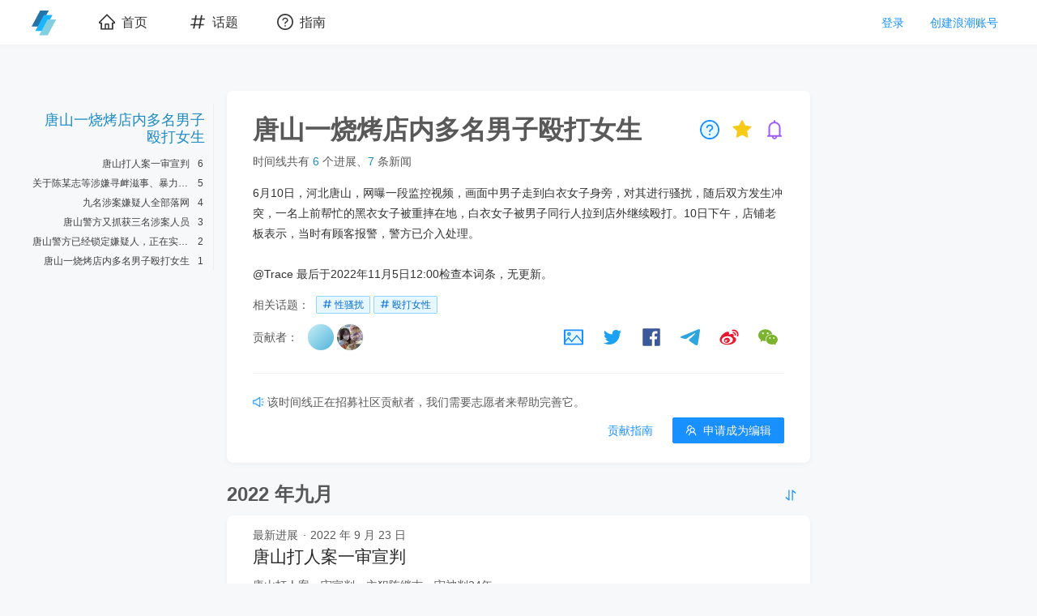

--- FILE ---
content_type: text/html; charset=utf-8
request_url: https://langchao.org/@Sveda/220-tang-shan-yi-shao-kao-dian-nei-duo-ming/542
body_size: 20023
content:
<!DOCTYPE html><html><head><meta charSet="utf-8"/><meta name="viewport" content="width=device-width, initial-scale=1.0, shrink-to-fit=no, maximum-scale=1.0, user-scalable=no, viewport-fit=cover"/><link rel="manifest" href="/manifest.json"/><meta name="keywords" content="浪潮,社会事件,事件,中国,追踪,社会,关注,langchao,v2land"/><meta name="twitter:card" content="summary"/><meta name="twitter:site" content="@langchao_org"/><meta property="og:type" content="website"/><meta name="og:site_name" content="浪潮 - 你的社会事件追踪工具"/><title>@Sveda/唐山一烧烤店内多名男子殴打女生 — 浪潮</title><meta name="twitter:title" content="@Sveda/唐山一烧烤店内多名男子殴打女生 — 浪潮"/><meta property="og:title" content="@Sveda/唐山一烧烤店内多名男子殴打女生 — 浪潮"/><meta name="description" content="6月10日，河北唐山，网曝一段监控视频，画面中男子走到白衣女子身旁，对其进行骚扰，随后双方发生冲突，一名上前帮忙的黑衣女子被重摔在地，白衣女子被男子同行人拉到店外继续殴打。10日下午，店铺老板表示，当时有顾客报警，警方已介入处理。@Trace 最后于2022年11月5日12:00检查本词条，无更新。"/><meta name="twitter:description" content="6月10日，河北唐山，网曝一段监控视频，画面中男子走到白衣女子身旁，对其进行骚扰，随后双方发生冲突，一名上前帮忙的黑衣女子被重摔在地，白衣女子被男子同行人拉到店外继续殴打。10日下午，店铺老板表示，当时有顾客报警，警方已介入处理。@Trace 最后于2022年11月5日12:00检查本词条，无更新。"/><meta property="og:description" content="6月10日，河北唐山，网曝一段监控视频，画面中男子走到白衣女子身旁，对其进行骚扰，随后双方发生冲突，一名上前帮忙的黑衣女子被重摔在地，白衣女子被男子同行人拉到店外继续殴打。10日下午，店铺老板表示，当时有顾客报警，警方已介入处理。@Trace 最后于2022年11月5日12:00检查本词条，无更新。"/><meta name="twitter:image" content="https://cdn.surge.fm/66d7b8833cf8b080b21cb61d7113cc6c1654854011454.jpeg"/><meta property="og:image" content="https://cdn.surge.fm/66d7b8833cf8b080b21cb61d7113cc6c1654854011454.jpeg"/><meta name="next-head-count" content="16"/><link rel="shortcut icon" href="/favicon.ico"/><link rel="manifest" href="/manifest.json"/><meta charSet="utf-8"/><meta name="lang" property="lang" content="zh-hans"/><meta name="next-font-preconnect"/><link rel="preload" href="/_next/static/css/0ba4ad74b7640389.css" as="style"/><link rel="stylesheet" href="/_next/static/css/0ba4ad74b7640389.css" data-n-g=""/><noscript data-n-css=""></noscript><script defer="" nomodule="" src="/_next/static/chunks/polyfills-5cd94c89d3acac5f.js"></script><script src="/_next/static/chunks/webpack-8239c202ecbe3e3d.js" defer=""></script><script src="/_next/static/chunks/framework-ccbc98bda967a561.js" defer=""></script><script src="/_next/static/chunks/main-cedbc25dba44e120.js" defer=""></script><script src="/_next/static/chunks/pages/_app-90a28884c2920d33.js" defer=""></script><script src="/_next/static/chunks/270-8ad36d7b91c9cb46.js" defer=""></script><script src="/_next/static/chunks/pages/%5Busername%5D/%5BeventName%5D/%5BstackId%5D-6b8660a9b0b261f2.js" defer=""></script><script src="/_next/static/wrLGrJVgbfWf1XVd9HMOH/_buildManifest.js" defer=""></script><script src="/_next/static/wrLGrJVgbfWf1XVd9HMOH/_ssgManifest.js" defer=""></script><script src="/_next/static/wrLGrJVgbfWf1XVd9HMOH/_middlewareManifest.js" defer=""></script><style id="__jsx-7a57323331dc38dd">a.jsx-7a57323331dc38dd{padding:.45rem;width:2.75rem;height:2.75rem;margin-right:1.5rem;-webkit-border-radius:50%;-moz-border-radius:50%;border-radius:50%;-webkit-transition:all.2s;-moz-transition:all.2s;-o-transition:all.2s;transition:all.2s;display:block}a.jsx-7a57323331dc38dd:hover{background-color:rgba(0,0,0,.075)}a.jsx-7a57323331dc38dd:active{-webkit-transform:scale(.9);-moz-transform:scale(.9);-ms-transform:scale(.9);-o-transform:scale(.9);transform:scale(.9)}.link.jsx-7a57323331dc38dd>span{width:2.75rem!important;display:block}@media(max-width:700px){a.jsx-7a57323331dc38dd{display:none}}</style><style id="__jsx-9b4dfb4191ea286b">.button-container.jsx-9b4dfb4191ea286b{height:3.5rem;display:-webkit-box;display:-webkit-flex;display:-moz-box;display:-ms-flexbox;display:flex;-webkit-box-align:center;-webkit-align-items:center;-moz-box-align:center;-ms-flex-align:center;align-items:center;-webkit-box-pack:center;-webkit-justify-content:center;-moz-box-pack:center;-ms-flex-pack:center;justify-content:center;position:relative;overflow:hidden;line-height:2;font-size:1rem}.button.jsx-9b4dfb4191ea286b{color:#333;padding:.35rem 0;width:6rem;cursor:pointer;white-space:nowrap;margin:1rem .25rem;text-align:center;-webkit-user-select:none;-moz-user-select:none;-ms-user-select:none;user-select:none;-webkit-border-radius:.5rem;-moz-border-radius:.5rem;border-radius:.5rem;-webkit-transition:all.2s;-moz-transition:all.2s;-o-transition:all.2s;transition:all.2s;-webkit-box-align:center;-webkit-align-items:center;-moz-box-align:center;-ms-flex-align:center;align-items:center}.button.active.jsx-9b4dfb4191ea286b{color:rgb(30,139,195)}.button.jsx-9b4dfb4191ea286b:hover:not(.small){background-color:rgba(0,0,0,.075)}.button.jsx-9b4dfb4191ea286b:active{-webkit-transform:scale(.9);-moz-transform:scale(.9);-ms-transform:scale(.9);-o-transform:scale(.9);transform:scale(.9)}.bottom-line.jsx-9b4dfb4191ea286b{position:absolute;bottom:0;height:0;width:80%;-webkit-transition:all.1s;-moz-transition:all.1s;-o-transition:all.1s;transition:all.1s;height:.25rem;-webkit-transform:translateY(.25rem);-moz-transform:translateY(.25rem);-ms-transform:translateY(.25rem);-o-transform:translateY(.25rem);transform:translateY(.25rem);background-color:rgba(30,139,195,.8)}.bottom-line.active.jsx-9b4dfb4191ea286b{-webkit-transform:translateY(0);-moz-transform:translateY(0);-ms-transform:translateY(0);-o-transform:translateY(0);transform:translateY(0)}@media(max-width:700px){.button-container.jsx-9b4dfb4191ea286b{height:3rem}.button.jsx-9b4dfb4191ea286b{padding:.1rem .5rem;margin:.35rem .1rem;width:initial}}</style><style id="__jsx-94aa749545944d03">.super.jsx-94aa749545944d03{position:absolute;left:0;top:0;z-index:201}.container.jsx-94aa749545944d03{width:100%;height:3.5rem;position:fixed;top:0;left:0;background-color:#fff;border-bottom:1px solid rgba(0,0,0,.05);-webkit-box-shadow:0 4px 4px rgba(0,0,0,.01);-moz-box-shadow:0 4px 4px rgba(0,0,0,.01);box-shadow:0 4px 4px rgba(0,0,0,.01);display:-webkit-box;display:-webkit-flex;display:-moz-box;display:-ms-flexbox;display:flex;-webkit-box-pack:center;-webkit-justify-content:center;-moz-box-pack:center;-ms-flex-pack:center;justify-content:center;z-index:900}.center.jsx-94aa749545944d03{width:100%;height:100%;padding:0;display:-webkit-box;display:-webkit-flex;display:-moz-box;display:-ms-flexbox;display:flex;-webkit-box-pack:justify;-webkit-justify-content:space-between;-moz-box-pack:justify;-ms-flex-pack:justify;justify-content:space-between;-webkit-box-align:center;-webkit-align-items:center;-moz-box-align:center;-ms-flex-align:center;align-items:center}.left.jsx-94aa749545944d03,.right.jsx-94aa749545944d03{height:100%;display:-webkit-box;display:-webkit-flex;display:-moz-box;display:-ms-flexbox;display:flex;-webkit-box-align:center;-webkit-align-items:center;-moz-box-align:center;-ms-flex-align:center;align-items:center}.left.jsx-94aa749545944d03{padding-left:2rem;padding-right:6rem;overflow-x:scroll;scroll-behavior:smooth}.left.jsx-94aa749545944d03::-webkit-scrollbar{display:none}.right.jsx-94aa749545944d03{padding-right:2rem;position:absolute;right:0;background-color:#fff}.fab.jsx-94aa749545944d03{position:fixed;bottom:1.5rem;right:1rem;left:initial;display:none;width:-webkit-min-content;width:-moz-min-content;width:min-content;z-index:1}@media(max-width:700px){.container.jsx-94aa749545944d03{height:3rem}.left.jsx-94aa749545944d03{padding-left:.75rem;padding-right:3.5rem;gap:4px}.right.jsx-94aa749545944d03{padding-right:.75rem}.fab.jsx-94aa749545944d03{display:block}}</style><style id="__jsx-478369d1292cb5a3">.top.jsx-478369d1292cb5a3{position:fixed;right:-webkit-calc(50% + 22.5rem);right:-moz-calc(50% + 22.5rem);right:calc(50% + 22.5rem);top:8rem;max-height:-webkit-calc(100vh - 15rem);max-height:-moz-calc(100vh - 15rem);max-height:calc(100vh - 15rem);overflow-y:scroll;width:15rem;display:-webkit-box;display:-webkit-flex;display:-moz-box;display:-ms-flexbox;display:flex;-webkit-box-orient:vertical;-webkit-box-direction:normal;-webkit-flex-direction:column;-webkit-box-orient:vertical;-webkit-box-direction:normal;-ms-flex-direction:column;flex-direction:column;opacity:1;-webkit-transition:opacity.2s;-moz-transition:opacity.2s;-o-transition:opacity.2s;transition:opacity.2s}.top.jsx-478369d1292cb5a3::-webkit-scrollbar{display:none}.top.jsx-478369d1292cb5a3>div.jsx-478369d1292cb5a3{padding-right:1rem}.top.jsx-478369d1292cb5a3>div.jsx-478369d1292cb5a3>div.jsx-478369d1292cb5a3{display:-webkit-box;display:-webkit-flex;display:-moz-box;display:-ms-flexbox;display:flex;-webkit-box-orient:vertical;-webkit-box-direction:normal;-webkit-flex-direction:column;-webkit-box-orient:vertical;-webkit-box-direction:normal;-ms-flex-direction:column;flex-direction:column;border-right:1px solid#eee}.item.jsx-478369d1292cb5a3{display:-webkit-box;display:-webkit-flex;display:-moz-box;display:-ms-flexbox;display:flex;-webkit-box-pack:end;-webkit-justify-content:flex-end;-moz-box-pack:end;-ms-flex-pack:end;justify-content:flex-end;-webkit-box-align:center;-webkit-align-items:center;-moz-box-align:center;-ms-flex-align:center;align-items:center;border-right:2px solid rgba(255,255,255,0);-webkit-transition:all.2s;-moz-transition:all.2s;-o-transition:all.2s;transition:all.2s;height:24px;font-size:12px;color:rgb(64,64,64)}.title.jsx-478369d1292cb5a3{padding:10px 10px 10px 0;line-height:1.2;color:#1e8bc3;font-size:18px;text-align:right;margin-right:1rem;border-right:1px solid#eee;background-color:#f6f8fa;position:-webkit-sticky;position:sticky;top:0}.item-title.jsx-478369d1292cb5a3{display:block;overflow:hidden;-o-text-overflow:ellipsis;text-overflow:ellipsis;white-space:nowrap;-webkit-transition:color.2s;-moz-transition:color.2s;-o-transition:color.2s;transition:color.2s}.index.jsx-478369d1292cb5a3{padding:0 10px}.top.jsx-478369d1292cb5a3 .active .item.jsx-478369d1292cb5a3,.item.jsx-478369d1292cb5a3:hover{border-right-color:#1e8bc3}.top.jsx-478369d1292cb5a3 .active .item-title.jsx-478369d1292cb5a3,.item.jsx-478369d1292cb5a3:hover .item-title.jsx-478369d1292cb5a3{color:#1e8bc3}@media(max-width:1212px){.top.jsx-478369d1292cb5a3{opacity:0}}</style><style id="__jsx-6312c7e58811b594">.container.jsx-6312c7e58811b594{padding-top:.25rem;padding-left:0;-webkit-transform:translateX(.5rem);-moz-transform:translateX(.5rem);-ms-transform:translateX(.5rem);-o-transform:translateX(.5rem);transform:translateX(.5rem);float:right;display:-webkit-inline-box;display:-webkit-inline-flex;display:-moz-inline-box;display:-ms-inline-flexbox;display:inline-flex;-webkit-box-orient:vertical;-webkit-box-direction:normal;-webkit-flex-direction:column;-webkit-box-orient:vertical;-webkit-box-direction:normal;-ms-flex-direction:column;flex-direction:column;-webkit-box-align:center;-webkit-align-items:center;-moz-box-align:center;-ms-flex-align:center;align-items:center}.container.jsx-6312c7e58811b594 span.jsx-6312c7e58811b594{font-size:1rem;font-family:"Lexend Giga",sans-serif;color:rgba(0,0,0,.45)}.generating-screenshot .container.jsx-6312c7e58811b594{padding-top:0;margin-top:-.1rem;margin-bottom:-.35rem;margin-left:-.25rem;-webkit-transform:translateX(.5rem)translateY(-.1rem);-moz-transform:translateX(.5rem)translateY(-.1rem);-ms-transform:translateX(.5rem)translateY(-.1rem);-o-transform:translateX(.5rem)translateY(-.1rem);transform:translateX(.5rem)translateY(-.1rem)}@media(max-width:600px){.container.jsx-6312c7e58811b594{padding-top:0;margin-top:-.1rem;margin-bottom:-.35rem;margin-left:-.25rem;-webkit-transform:translateX(.5rem)translateY(-.1rem);-moz-transform:translateX(.5rem)translateY(-.1rem);-ms-transform:translateX(.5rem)translateY(-.1rem);-o-transform:translateX(.5rem)translateY(-.1rem);transform:translateX(.5rem)translateY(-.1rem)}}</style><style id="__jsx-e208d66edc9ea394">.title.jsx-e208d66edc9ea394{font-size:2rem;font-weight:bold;margin-bottom:.25rem;line-height:1.5}.generating-screenshot .title.jsx-e208d66edc9ea394{font-size:1.75rem;line-height:1.2}@media(max-width:600px){.title.jsx-e208d66edc9ea394{font-size:1.75rem;line-height:1.2}}</style><style id="__jsx-9fd25f5ad887b941">.status.jsx-9fd25f5ad887b941{font-size:.9rem}</style><style id="__jsx-a3968139e88c568">.description.jsx-a3968139e88c568{color:#333;padding:0;margin-top:1rem;position:relative;white-space:pre-line}span.jsx-a3968139e88c568{line-height:1.8!important;display:block}</style><style id="__jsx-f03e22f5ed97e706">.ant-tag.hashtag-tag>.anticon+span{margin-left:3px}.ant-tag.hashtag-tag{cursor:pointer}</style><style id="__jsx-120b6e6a880af98d">.avatar-icon-tooltip .ant-skeleton-paragraph{margin:.125rem 0}</style><style id="__jsx-64b4da31a3e87686">.share.jsx-64b4da31a3e87686{display:-webkit-box;display:-webkit-flex;display:-moz-box;display:-ms-flexbox;display:flex}.share.jsx-64b4da31a3e87686 .border-color{-webkit-transition:all.2s;-moz-transition:all.2s;-o-transition:all.2s;transition:all.2s;cursor:pointer;border:transparent.25rem solid;border-top:none;border-left:none;border-right:none;height:2rem;font-size:1.25rem;display:-webkit-box;display:-webkit-flex;display:-moz-box;display:-ms-flexbox;display:flex;-webkit-box-align:center;-webkit-align-items:center;-moz-box-align:center;-ms-flex-align:center;align-items:center}.share.jsx-64b4da31a3e87686 a.jsx-64b4da31a3e87686{display:block}.share.jsx-64b4da31a3e87686 .event.jsx-64b4da31a3e87686 .border-color{-webkit-border-radius:100%;-moz-border-radius:100%;border-radius:100%;font-size:1.5rem;padding:2px;height:2.5rem;width:2.5rem;border:none;display:-webkit-inline-box;display:-webkit-inline-flex;display:-moz-inline-box;display:-ms-inline-flexbox;display:inline-flex;-webkit-box-pack:center;-webkit-justify-content:center;-moz-box-pack:center;-ms-flex-pack:center;justify-content:center}.share.jsx-64b4da31a3e87686 .weibo{color:#e6162d}.share.jsx-64b4da31a3e87686 .wechat{color:#7bb32e}.share.jsx-64b4da31a3e87686 .telegram{color:#2ca5e0}.share.jsx-64b4da31a3e87686 .facebook{color:#3b5998}.share.jsx-64b4da31a3e87686 .twitter{color:#1da1f2}.share.jsx-64b4da31a3e87686 a.jsx-64b4da31a3e87686:notf(.event) .border-color{color:rgb(104,180,252)}.share.jsx-64b4da31a3e87686 a.jsx-64b4da31a3e87686:notf(.event) .border-color:hover{background-color:transparent;border-color:transparent}.share.jsx-64b4da31a3e87686 .weibo:hover{background-color:rgba(230,22,46,.1);border-color:rgba(230,22,46,.1);color:#e6162d!important}.share.jsx-64b4da31a3e87686 .wechat:hover{background-color:rgba(62,185,78,.1);border-color:rgba(62,185,78,.1);color:#7bb32e!important}.share.jsx-64b4da31a3e87686 .telegram:hover{background-color:rgba(44,165,224,.1);border-color:rgba(44,165,224,.1);color:#2ca5e0!important}.share.jsx-64b4da31a3e87686 .facebook:hover{background-color:rgba(76,119,210,.1);border-color:rgba(76,119,210,.1);color:#3b5998!important}.share.jsx-64b4da31a3e87686 .twitter:hover{background-color:rgba(29,161,242,.1);border-color:rgba(29,161,242,.1);color:#1da1f2!important}.share.jsx-64b4da31a3e87686 .screenshot:hover{background-color:rgba(29,161,242,.1);border-color:rgba(29,161,242,.1)}.share-popover .qrcode{height:auto;opacity:1}.share-popover .qrcode-text{text-align:center;-webkit-user-select:none;-moz-user-select:none;-ms-user-select:none;user-select:none;margin-bottom:.2rem;max-width:10rem}.share-popover .wechat-copy-url{display:-webkit-box;display:-webkit-flex;display:-moz-box;display:-ms-flexbox;display:flex;-webkit-box-align:center;-webkit-align-items:center;-moz-box-align:center;-ms-flex-align:center;align-items:center;-webkit-box-pack:center;-webkit-justify-content:center;-moz-box-pack:center;-ms-flex-pack:center;justify-content:center}.share-popover .wechat-copy-url>span{margin-right:.25rem;font-size:12px}</style><style id="__jsx-6dac5857e9ce8f5b">.bottom.jsx-6dac5857e9ce8f5b{display:-webkit-box;display:-webkit-flex;display:-moz-box;display:-ms-flexbox;display:flex;-webkit-box-pack:justify;-webkit-justify-content:space-between;-moz-box-pack:justify;-ms-flex-pack:justify;justify-content:space-between;-webkit-box-align:center;-webkit-align-items:center;-moz-box-align:center;-ms-flex-align:center;align-items:center;margin-top:.5rem}p.jsx-6dac5857e9ce8f5b{margin-bottom:.5rem}.curation-badge.jsx-6dac5857e9ce8f5b{float:right;padding-top:.75rem}.generating-screenshot .bottom.jsx-6dac5857e9ce8f5b{-webkit-box-orient:vertical;-webkit-box-direction:normal;-webkit-flex-direction:column;-webkit-box-orient:vertical;-webkit-box-direction:normal;-ms-flex-direction:column;flex-direction:column;-webkit-box-align:start;-webkit-align-items:flex-start;-moz-box-align:start;-ms-flex-align:start;align-items:flex-start}.generating-screenshot .share.jsx-6dac5857e9ce8f5b{display:-webkit-box;display:-webkit-flex;display:-moz-box;display:-ms-flexbox;display:flex;-webkit-box-pack:end;-webkit-justify-content:flex-end;-moz-box-pack:end;-ms-flex-pack:end;justify-content:flex-end;margin-top:.75rem;width:100%}.generating-screenshot .curation-badge.jsx-6dac5857e9ce8f5b{padding-top:.3rem}@media(max-width:550px){.bottom.jsx-6dac5857e9ce8f5b{-webkit-box-orient:vertical;-webkit-box-direction:normal;-webkit-flex-direction:column;-webkit-box-orient:vertical;-webkit-box-direction:normal;-ms-flex-direction:column;flex-direction:column;-webkit-box-align:start;-webkit-align-items:flex-start;-moz-box-align:start;-ms-flex-align:start;align-items:flex-start}.share.jsx-6dac5857e9ce8f5b{display:-webkit-box;display:-webkit-flex;display:-moz-box;display:-ms-flexbox;display:flex;-webkit-box-pack:end;-webkit-justify-content:flex-end;-moz-box-pack:end;-ms-flex-pack:end;justify-content:flex-end;margin-top:.75rem;width:100%}}@media(max-width:600px){.curation-badge.jsx-6dac5857e9ce8f5b{padding-top:.3rem}}</style><style id="__jsx-b5e07295fb10749a">.card.jsx-b5e07295fb10749a{max-width:45rem;width:100%;display:block;padding:1.5rem 2rem;margin-bottom:1.25rem;-webkit-border-radius:.5rem;-moz-border-radius:.5rem;border-radius:.5rem;z-index:1000;-webkit-box-shadow:none;-moz-box-shadow:none;box-shadow:none;-webkit-transition:all.2s;-moz-transition:all.2s;-o-transition:all.2s;transition:all.2s;background-color:#fff;-webkit-box-shadow:0 2.5px 7.5px rgba(0,0,0,.0375);-moz-box-shadow:0 2.5px 7.5px rgba(0,0,0,.0375);box-shadow:0 2.5px 7.5px rgba(0,0,0,.0375);-webkit-tap-highlight-color:rgba(0,0,0,0)}.card.jsx-b5e07295fb10749a:hover{-webkit-box-shadow:0 7.5px 32px rgba(0,0,0,.075),0 2.5px 7.5px rgba(0,0,0,.0375);-moz-box-shadow:0 7.5px 32px rgba(0,0,0,.075),0 2.5px 7.5px rgba(0,0,0,.0375);box-shadow:0 7.5px 32px rgba(0,0,0,.075),0 2.5px 7.5px rgba(0,0,0,.0375)}.generating-screenshot .card.jsx-b5e07295fb10749a{padding:.75rem 1rem;-webkit-box-shadow:0 5px 5px rgba(0,0,0,.025)!important;-moz-box-shadow:0 5px 5px rgba(0,0,0,.025)!important;box-shadow:0 5px 5px rgba(0,0,0,.025)!important}@media(max-width:600px){.card.jsx-b5e07295fb10749a{padding:.75rem 1rem;-webkit-box-shadow:0 5px 5px rgba(0,0,0,.025)!important;-moz-box-shadow:0 5px 5px rgba(0,0,0,.025)!important;box-shadow:0 5px 5px rgba(0,0,0,.025)!important}}</style><style id="__jsx-562af695ece92906">.space-between.jsx-562af695ece92906{display:-webkit-box;display:-webkit-flex;display:-moz-box;display:-ms-flexbox;display:flex;-webkit-box-align:end;-webkit-align-items:flex-end;-moz-box-align:end;-ms-flex-align:end;align-items:flex-end;-webkit-box-pack:justify;-webkit-justify-content:space-between;-moz-box-pack:justify;-ms-flex-pack:justify;justify-content:space-between}</style><style id="__jsx-d40bf0b9ee829318">span.jsx-d40bf0b9ee829318{font-size:1.5rem;font-weight:bold;display:block;margin-bottom:.5rem}span.jsx-d40bf0b9ee829318:not(:first-child){margin-top:1rem}</style><style id="__jsx-1f31b4ca1db14367">.news-item.jsx-1f31b4ca1db14367{max-height:2.2rem;display:-webkit-box;display:-webkit-flex;display:-moz-box;display:-ms-flexbox;display:flex;-webkit-box-align:center;-webkit-align-items:center;-moz-box-align:center;-ms-flex-align:center;align-items:center;-webkit-box-pack:justify;-webkit-justify-content:space-between;-moz-box-pack:justify;-ms-flex-pack:justify;justify-content:space-between;position:relative;overflow:hidden}.news-link.jsx-1f31b4ca1db14367{display:-webkit-box;display:-webkit-flex;display:-moz-box;display:-ms-flexbox;display:flex;-webkit-box-align:center;-webkit-align-items:center;-moz-box-align:center;-ms-flex-align:center;align-items:center;-webkit-box-flex:1;-webkit-flex-grow:1;-moz-box-flex:1;-ms-flex-positive:1;flex-grow:1}.news-item.jsx-1f31b4ca1db14367 .img.jsx-1f31b4ca1db14367{height:1rem;width:1rem;margin-right:.3rem;display:-webkit-box;display:-webkit-flex;display:-moz-box;display:-ms-flexbox;display:flex;-webkit-box-pack:center;-webkit-justify-content:center;-moz-box-pack:center;-ms-flex-pack:center;justify-content:center;-webkit-box-align:center;-webkit-align-items:center;-moz-box-align:center;-ms-flex-align:center;align-items:center}.news-source.jsx-1f31b4ca1db14367{position:absolute;right:0;line-height:2rem;padding-left:1.5rem;background:#fff;background:-webkit-linear-gradient(left,rgba(255,255,255,0),#fff 1rem,#fff 100%);background:-moz-linear-gradient(left,rgba(255,255,255,0),#fff 1rem,#fff 100%);background:-o-linear-gradient(left,rgba(255,255,255,0),#fff 1rem,#fff 100%);background:linear-gradient(to right,rgba(255,255,255,0),#fff 1rem,#fff 100%);white-space:nowrap}a.jsx-1f31b4ca1db14367{color:black;line-height:1.75;border-top:1.5px solid transparent;border-bottom:1.5px solid transparent;white-space:nowrap}a.jsx-1f31b4ca1db14367:hover{text-decoration:none!important;border-bottom-color:#333}p.jsx-1f31b4ca1db14367{margin:0;font-size:.9rem;color:gray}</style><style id="__jsx-4a913db7dbea67ef">.news-area.jsx-4a913db7dbea67ef{padding:.4rem 0rem .5rem 0rem;display:-webkit-box;display:-webkit-flex;display:-moz-box;display:-ms-flexbox;display:flex;-webkit-box-orient:vertical;-webkit-box-direction:normal;-webkit-flex-direction:column;-webkit-box-orient:vertical;-webkit-box-direction:normal;-ms-flex-direction:column;flex-direction:column}</style><style id="__jsx-2f5e47c7951330c9">.title.jsx-2f5e47c7951330c9{padding-top:.8rem}.title.jsx-2f5e47c7951330c9 .separator{margin:0 .35rem}h2.jsx-2f5e47c7951330c9{line-height:1.5;display:block;margin-bottom:0}.stack-main.jsx-2f5e47c7951330c9{overflow:hidden}.content-area.jsx-2f5e47c7951330c9{margin-top:.5rem}.content-area.jsx-2f5e47c7951330c9 p.jsx-2f5e47c7951330c9{line-height:1.8;display:block;white-space:break-spaces}.stack.jsx-2f5e47c7951330c9 .event-card{border:1px solid#ccc;-webkit-box-shadow:none;-moz-box-shadow:none;box-shadow:none}.stack.jsx-2f5e47c7951330c9 .event-card:hover{-webkit-box-shadow:0 2.5px 7.5px rgba(0,0,0,.0375);-moz-box-shadow:0 2.5px 7.5px rgba(0,0,0,.0375);box-shadow:0 2.5px 7.5px rgba(0,0,0,.0375)}.order.jsx-2f5e47c7951330c9{display:inline-block;font-family:"Lexend Giga",sans-serif;margin-top:.75rem;font-size:3.5rem;line-height:3.35rem;color:rgb(30,139,195);float:left;opacity:0;margin-right:.5rem;-webkit-transition:all.5s;-moz-transition:all.5s;-o-transition:all.5s;transition:all.5s;-webkit-transform:translateX(-15rem);-moz-transform:translateX(-15rem);-ms-transform:translateX(-15rem);-o-transform:translateX(-15rem);transform:translateX(-15rem);margin-left:-15rem}.generating-screenshot .order.jsx-2f5e47c7951330c9{margin-left:0;-webkit-transform:translateX(0);-moz-transform:translateX(0);-ms-transform:translateX(0);-o-transform:translateX(0);transform:translateX(0);opacity:1}@media(max-width:1212px){.order.jsx-2f5e47c7951330c9{margin-left:0;-webkit-transform:translateX(0);-moz-transform:translateX(0);-ms-transform:translateX(0);-o-transform:translateX(0);transform:translateX(0);opacity:1}}</style><style id="__jsx-545916725180d7f9">.footer.jsx-545916725180d7f9{width:100%;text-align:center;font-size:.75rem;color:#586069!important;margin:1.5rem 0 3rem 0;display:-webkit-box;display:-webkit-flex;display:-moz-box;display:-ms-flexbox;display:flex;-webkit-box-orient:vertical;-webkit-box-direction:normal;-webkit-flex-direction:column;-webkit-box-orient:vertical;-webkit-box-direction:normal;-ms-flex-direction:column;flex-direction:column;-webkit-box-pack:center;-webkit-justify-content:center;-moz-box-pack:center;-ms-flex-pack:center;justify-content:center}.logo-container.jsx-545916725180d7f9{text-align:center;display:-webkit-box;display:-webkit-flex;display:-moz-box;display:-ms-flexbox;display:flex;-webkit-box-pack:center;-webkit-justify-content:center;-moz-box-pack:center;-ms-flex-pack:center;justify-content:center;-webkit-box-align:center;-webkit-align-items:center;-moz-box-align:center;-ms-flex-align:center;align-items:center}.logo-container.jsx-545916725180d7f9 a.jsx-545916725180d7f9{display:inherit}.logo-image.jsx-545916725180d7f9{height:2rem;padding-right:.5rem}.content.jsx-545916725180d7f9{display:-webkit-box;display:-webkit-flex;display:-moz-box;display:-ms-flexbox;display:flex;-webkit-box-orient:vertical;-webkit-box-direction:normal;-webkit-flex-direction:column;-webkit-box-orient:vertical;-webkit-box-direction:normal;-ms-flex-direction:column;flex-direction:column;margin-top:.5rem;-webkit-box-align:center;-webkit-align-items:center;-moz-box-align:center;-ms-flex-align:center;align-items:center}.content.jsx-545916725180d7f9 *.jsx-545916725180d7f9{line-height:1.75}.content.jsx-545916725180d7f9 span.jsx-545916725180d7f9:not(:last-child){margin-right:.25rem}.link.jsx-545916725180d7f9,a.jsx-545916725180d7f9{color:#586069!important;background-color:transparent!important;-webkit-box-shadow:none!important;-moz-box-shadow:none!important;box-shadow:none!important;cursor:pointer;white-space:nowrap}.link.jsx-545916725180d7f9,a.jsx-545916725180d7f9:not(:last-child){margin-right:.25rem}@media(max-width:600px){.logo-image.jsx-545916725180d7f9,.logotype.jsx-545916725180d7f9{height:2rem}}</style><style id="__jsx-5abb7c0ba1748d14">.timeline.jsx-5abb7c0ba1748d14{max-width:46rem;padding:.5rem;width:-webkit-calc(100% + 1rem);width:-moz-calc(100% + 1rem);width:calc(100% + 1rem);display:block;position:relative}.generating-screenshot.jsx-5abb7c0ba1748d14{max-width:25rem}.column.jsx-5abb7c0ba1748d14{display:-webkit-box;display:-webkit-flex;display:-moz-box;display:-ms-flexbox;display:flex;-webkit-box-orient:vertical;-webkit-box-direction:normal;-webkit-flex-direction:column;-webkit-box-orient:vertical;-webkit-box-direction:normal;-ms-flex-direction:column;flex-direction:column;-webkit-box-align:center;-webkit-align-items:center;-moz-box-align:center;-ms-flex-align:center;align-items:center;width:100%;margin-top:1rem;margin-bottom:3rem}.column.jsx-5abb7c0ba1748d14 p.jsx-5abb7c0ba1748d14{margin-top:.5rem;text-align:center}.column.jsx-5abb7c0ba1748d14 .row.jsx-5abb7c0ba1748d14{display:-webkit-box;display:-webkit-flex;display:-moz-box;display:-ms-flexbox;display:flex;-webkit-box-align:center;-webkit-align-items:center;-moz-box-align:center;-ms-flex-align:center;align-items:center}.column.jsx-5abb7c0ba1748d14 .row.jsx-5abb7c0ba1748d14 img.jsx-5abb7c0ba1748d14:first-child{margin-right:.5rem}.column.jsx-5abb7c0ba1748d14 span.jsx-5abb7c0ba1748d14{margin-top:.25rem;font-size:.8rem}</style><style id="__jsx-855c4341445cb56b">.background.jsx-855c4341445cb56b{position:relative;z-index:0;margin-top:3.5rem;min-height:-webkit-calc(100vh - 3.5rem);min-height:-moz-calc(100vh - 3.5rem);min-height:calc(100vh - 3.5rem);padding:3rem 1rem 1rem 1rem;display:-webkit-box;display:-webkit-flex;display:-moz-box;display:-ms-flexbox;display:flex;-webkit-box-align:center;-webkit-align-items:center;-moz-box-align:center;-ms-flex-align:center;align-items:center;-webkit-box-orient:vertical;-webkit-box-direction:normal;-webkit-flex-direction:column;-webkit-box-orient:vertical;-webkit-box-direction:normal;-ms-flex-direction:column;flex-direction:column;background-color:#f6f8fa}@media(max-width:600px){.background.jsx-855c4341445cb56b{padding:2rem 1rem 2rem 1rem}}</style></head><body><style id="__jsx-7a57323331dc38dd">a.jsx-7a57323331dc38dd{padding:.45rem;width:2.75rem;height:2.75rem;margin-right:1.5rem;-webkit-border-radius:50%;-moz-border-radius:50%;border-radius:50%;-webkit-transition:all.2s;-moz-transition:all.2s;-o-transition:all.2s;transition:all.2s;display:block}a.jsx-7a57323331dc38dd:hover{background-color:rgba(0,0,0,.075)}a.jsx-7a57323331dc38dd:active{-webkit-transform:scale(.9);-moz-transform:scale(.9);-ms-transform:scale(.9);-o-transform:scale(.9);transform:scale(.9)}.link.jsx-7a57323331dc38dd>span{width:2.75rem!important;display:block}@media(max-width:700px){a.jsx-7a57323331dc38dd{display:none}}</style><style id="__jsx-9b4dfb4191ea286b">.button-container.jsx-9b4dfb4191ea286b{height:3.5rem;display:-webkit-box;display:-webkit-flex;display:-moz-box;display:-ms-flexbox;display:flex;-webkit-box-align:center;-webkit-align-items:center;-moz-box-align:center;-ms-flex-align:center;align-items:center;-webkit-box-pack:center;-webkit-justify-content:center;-moz-box-pack:center;-ms-flex-pack:center;justify-content:center;position:relative;overflow:hidden;line-height:2;font-size:1rem}.button.jsx-9b4dfb4191ea286b{color:#333;padding:.35rem 0;width:6rem;cursor:pointer;white-space:nowrap;margin:1rem .25rem;text-align:center;-webkit-user-select:none;-moz-user-select:none;-ms-user-select:none;user-select:none;-webkit-border-radius:.5rem;-moz-border-radius:.5rem;border-radius:.5rem;-webkit-transition:all.2s;-moz-transition:all.2s;-o-transition:all.2s;transition:all.2s;-webkit-box-align:center;-webkit-align-items:center;-moz-box-align:center;-ms-flex-align:center;align-items:center}.button.active.jsx-9b4dfb4191ea286b{color:rgb(30,139,195)}.button.jsx-9b4dfb4191ea286b:hover:not(.small){background-color:rgba(0,0,0,.075)}.button.jsx-9b4dfb4191ea286b:active{-webkit-transform:scale(.9);-moz-transform:scale(.9);-ms-transform:scale(.9);-o-transform:scale(.9);transform:scale(.9)}.bottom-line.jsx-9b4dfb4191ea286b{position:absolute;bottom:0;height:0;width:80%;-webkit-transition:all.1s;-moz-transition:all.1s;-o-transition:all.1s;transition:all.1s;height:.25rem;-webkit-transform:translateY(.25rem);-moz-transform:translateY(.25rem);-ms-transform:translateY(.25rem);-o-transform:translateY(.25rem);transform:translateY(.25rem);background-color:rgba(30,139,195,.8)}.bottom-line.active.jsx-9b4dfb4191ea286b{-webkit-transform:translateY(0);-moz-transform:translateY(0);-ms-transform:translateY(0);-o-transform:translateY(0);transform:translateY(0)}@media(max-width:700px){.button-container.jsx-9b4dfb4191ea286b{height:3rem}.button.jsx-9b4dfb4191ea286b{padding:.1rem .5rem;margin:.35rem .1rem;width:initial}}</style><style id="__jsx-94aa749545944d03">.super.jsx-94aa749545944d03{position:absolute;left:0;top:0;z-index:201}.container.jsx-94aa749545944d03{width:100%;height:3.5rem;position:fixed;top:0;left:0;background-color:#fff;border-bottom:1px solid rgba(0,0,0,.05);-webkit-box-shadow:0 4px 4px rgba(0,0,0,.01);-moz-box-shadow:0 4px 4px rgba(0,0,0,.01);box-shadow:0 4px 4px rgba(0,0,0,.01);display:-webkit-box;display:-webkit-flex;display:-moz-box;display:-ms-flexbox;display:flex;-webkit-box-pack:center;-webkit-justify-content:center;-moz-box-pack:center;-ms-flex-pack:center;justify-content:center;z-index:900}.center.jsx-94aa749545944d03{width:100%;height:100%;padding:0;display:-webkit-box;display:-webkit-flex;display:-moz-box;display:-ms-flexbox;display:flex;-webkit-box-pack:justify;-webkit-justify-content:space-between;-moz-box-pack:justify;-ms-flex-pack:justify;justify-content:space-between;-webkit-box-align:center;-webkit-align-items:center;-moz-box-align:center;-ms-flex-align:center;align-items:center}.left.jsx-94aa749545944d03,.right.jsx-94aa749545944d03{height:100%;display:-webkit-box;display:-webkit-flex;display:-moz-box;display:-ms-flexbox;display:flex;-webkit-box-align:center;-webkit-align-items:center;-moz-box-align:center;-ms-flex-align:center;align-items:center}.left.jsx-94aa749545944d03{padding-left:2rem;padding-right:6rem;overflow-x:scroll;scroll-behavior:smooth}.left.jsx-94aa749545944d03::-webkit-scrollbar{display:none}.right.jsx-94aa749545944d03{padding-right:2rem;position:absolute;right:0;background-color:#fff}.fab.jsx-94aa749545944d03{position:fixed;bottom:1.5rem;right:1rem;left:initial;display:none;width:-webkit-min-content;width:-moz-min-content;width:min-content;z-index:1}@media(max-width:700px){.container.jsx-94aa749545944d03{height:3rem}.left.jsx-94aa749545944d03{padding-left:.75rem;padding-right:3.5rem;gap:4px}.right.jsx-94aa749545944d03{padding-right:.75rem}.fab.jsx-94aa749545944d03{display:block}}</style><style id="__jsx-478369d1292cb5a3">.top.jsx-478369d1292cb5a3{position:fixed;right:-webkit-calc(50% + 22.5rem);right:-moz-calc(50% + 22.5rem);right:calc(50% + 22.5rem);top:8rem;max-height:-webkit-calc(100vh - 15rem);max-height:-moz-calc(100vh - 15rem);max-height:calc(100vh - 15rem);overflow-y:scroll;width:15rem;display:-webkit-box;display:-webkit-flex;display:-moz-box;display:-ms-flexbox;display:flex;-webkit-box-orient:vertical;-webkit-box-direction:normal;-webkit-flex-direction:column;-webkit-box-orient:vertical;-webkit-box-direction:normal;-ms-flex-direction:column;flex-direction:column;opacity:1;-webkit-transition:opacity.2s;-moz-transition:opacity.2s;-o-transition:opacity.2s;transition:opacity.2s}.top.jsx-478369d1292cb5a3::-webkit-scrollbar{display:none}.top.jsx-478369d1292cb5a3>div.jsx-478369d1292cb5a3{padding-right:1rem}.top.jsx-478369d1292cb5a3>div.jsx-478369d1292cb5a3>div.jsx-478369d1292cb5a3{display:-webkit-box;display:-webkit-flex;display:-moz-box;display:-ms-flexbox;display:flex;-webkit-box-orient:vertical;-webkit-box-direction:normal;-webkit-flex-direction:column;-webkit-box-orient:vertical;-webkit-box-direction:normal;-ms-flex-direction:column;flex-direction:column;border-right:1px solid#eee}.item.jsx-478369d1292cb5a3{display:-webkit-box;display:-webkit-flex;display:-moz-box;display:-ms-flexbox;display:flex;-webkit-box-pack:end;-webkit-justify-content:flex-end;-moz-box-pack:end;-ms-flex-pack:end;justify-content:flex-end;-webkit-box-align:center;-webkit-align-items:center;-moz-box-align:center;-ms-flex-align:center;align-items:center;border-right:2px solid rgba(255,255,255,0);-webkit-transition:all.2s;-moz-transition:all.2s;-o-transition:all.2s;transition:all.2s;height:24px;font-size:12px;color:rgb(64,64,64)}.title.jsx-478369d1292cb5a3{padding:10px 10px 10px 0;line-height:1.2;color:#1e8bc3;font-size:18px;text-align:right;margin-right:1rem;border-right:1px solid#eee;background-color:#f6f8fa;position:-webkit-sticky;position:sticky;top:0}.item-title.jsx-478369d1292cb5a3{display:block;overflow:hidden;-o-text-overflow:ellipsis;text-overflow:ellipsis;white-space:nowrap;-webkit-transition:color.2s;-moz-transition:color.2s;-o-transition:color.2s;transition:color.2s}.index.jsx-478369d1292cb5a3{padding:0 10px}.top.jsx-478369d1292cb5a3 .active .item.jsx-478369d1292cb5a3,.item.jsx-478369d1292cb5a3:hover{border-right-color:#1e8bc3}.top.jsx-478369d1292cb5a3 .active .item-title.jsx-478369d1292cb5a3,.item.jsx-478369d1292cb5a3:hover .item-title.jsx-478369d1292cb5a3{color:#1e8bc3}@media(max-width:1212px){.top.jsx-478369d1292cb5a3{opacity:0}}</style><style id="__jsx-6312c7e58811b594">.container.jsx-6312c7e58811b594{padding-top:.25rem;padding-left:0;-webkit-transform:translateX(.5rem);-moz-transform:translateX(.5rem);-ms-transform:translateX(.5rem);-o-transform:translateX(.5rem);transform:translateX(.5rem);float:right;display:-webkit-inline-box;display:-webkit-inline-flex;display:-moz-inline-box;display:-ms-inline-flexbox;display:inline-flex;-webkit-box-orient:vertical;-webkit-box-direction:normal;-webkit-flex-direction:column;-webkit-box-orient:vertical;-webkit-box-direction:normal;-ms-flex-direction:column;flex-direction:column;-webkit-box-align:center;-webkit-align-items:center;-moz-box-align:center;-ms-flex-align:center;align-items:center}.container.jsx-6312c7e58811b594 span.jsx-6312c7e58811b594{font-size:1rem;font-family:"Lexend Giga",sans-serif;color:rgba(0,0,0,.45)}.generating-screenshot .container.jsx-6312c7e58811b594{padding-top:0;margin-top:-.1rem;margin-bottom:-.35rem;margin-left:-.25rem;-webkit-transform:translateX(.5rem)translateY(-.1rem);-moz-transform:translateX(.5rem)translateY(-.1rem);-ms-transform:translateX(.5rem)translateY(-.1rem);-o-transform:translateX(.5rem)translateY(-.1rem);transform:translateX(.5rem)translateY(-.1rem)}@media(max-width:600px){.container.jsx-6312c7e58811b594{padding-top:0;margin-top:-.1rem;margin-bottom:-.35rem;margin-left:-.25rem;-webkit-transform:translateX(.5rem)translateY(-.1rem);-moz-transform:translateX(.5rem)translateY(-.1rem);-ms-transform:translateX(.5rem)translateY(-.1rem);-o-transform:translateX(.5rem)translateY(-.1rem);transform:translateX(.5rem)translateY(-.1rem)}}</style><style id="__jsx-e208d66edc9ea394">.title.jsx-e208d66edc9ea394{font-size:2rem;font-weight:bold;margin-bottom:.25rem;line-height:1.5}.generating-screenshot .title.jsx-e208d66edc9ea394{font-size:1.75rem;line-height:1.2}@media(max-width:600px){.title.jsx-e208d66edc9ea394{font-size:1.75rem;line-height:1.2}}</style><style id="__jsx-9fd25f5ad887b941">.status.jsx-9fd25f5ad887b941{font-size:.9rem}</style><style id="__jsx-a3968139e88c568">.description.jsx-a3968139e88c568{color:#333;padding:0;margin-top:1rem;position:relative;white-space:pre-line}span.jsx-a3968139e88c568{line-height:1.8!important;display:block}</style><style id="__jsx-f03e22f5ed97e706">.ant-tag.hashtag-tag>.anticon+span{margin-left:3px}.ant-tag.hashtag-tag{cursor:pointer}</style><style id="__jsx-120b6e6a880af98d">.avatar-icon-tooltip .ant-skeleton-paragraph{margin:.125rem 0}</style><style id="__jsx-64b4da31a3e87686">.share.jsx-64b4da31a3e87686{display:-webkit-box;display:-webkit-flex;display:-moz-box;display:-ms-flexbox;display:flex}.share.jsx-64b4da31a3e87686 .border-color{-webkit-transition:all.2s;-moz-transition:all.2s;-o-transition:all.2s;transition:all.2s;cursor:pointer;border:transparent.25rem solid;border-top:none;border-left:none;border-right:none;height:2rem;font-size:1.25rem;display:-webkit-box;display:-webkit-flex;display:-moz-box;display:-ms-flexbox;display:flex;-webkit-box-align:center;-webkit-align-items:center;-moz-box-align:center;-ms-flex-align:center;align-items:center}.share.jsx-64b4da31a3e87686 a.jsx-64b4da31a3e87686{display:block}.share.jsx-64b4da31a3e87686 .event.jsx-64b4da31a3e87686 .border-color{-webkit-border-radius:100%;-moz-border-radius:100%;border-radius:100%;font-size:1.5rem;padding:2px;height:2.5rem;width:2.5rem;border:none;display:-webkit-inline-box;display:-webkit-inline-flex;display:-moz-inline-box;display:-ms-inline-flexbox;display:inline-flex;-webkit-box-pack:center;-webkit-justify-content:center;-moz-box-pack:center;-ms-flex-pack:center;justify-content:center}.share.jsx-64b4da31a3e87686 .weibo{color:#e6162d}.share.jsx-64b4da31a3e87686 .wechat{color:#7bb32e}.share.jsx-64b4da31a3e87686 .telegram{color:#2ca5e0}.share.jsx-64b4da31a3e87686 .facebook{color:#3b5998}.share.jsx-64b4da31a3e87686 .twitter{color:#1da1f2}.share.jsx-64b4da31a3e87686 a.jsx-64b4da31a3e87686:notf(.event) .border-color{color:rgb(104,180,252)}.share.jsx-64b4da31a3e87686 a.jsx-64b4da31a3e87686:notf(.event) .border-color:hover{background-color:transparent;border-color:transparent}.share.jsx-64b4da31a3e87686 .weibo:hover{background-color:rgba(230,22,46,.1);border-color:rgba(230,22,46,.1);color:#e6162d!important}.share.jsx-64b4da31a3e87686 .wechat:hover{background-color:rgba(62,185,78,.1);border-color:rgba(62,185,78,.1);color:#7bb32e!important}.share.jsx-64b4da31a3e87686 .telegram:hover{background-color:rgba(44,165,224,.1);border-color:rgba(44,165,224,.1);color:#2ca5e0!important}.share.jsx-64b4da31a3e87686 .facebook:hover{background-color:rgba(76,119,210,.1);border-color:rgba(76,119,210,.1);color:#3b5998!important}.share.jsx-64b4da31a3e87686 .twitter:hover{background-color:rgba(29,161,242,.1);border-color:rgba(29,161,242,.1);color:#1da1f2!important}.share.jsx-64b4da31a3e87686 .screenshot:hover{background-color:rgba(29,161,242,.1);border-color:rgba(29,161,242,.1)}.share-popover .qrcode{height:auto;opacity:1}.share-popover .qrcode-text{text-align:center;-webkit-user-select:none;-moz-user-select:none;-ms-user-select:none;user-select:none;margin-bottom:.2rem;max-width:10rem}.share-popover .wechat-copy-url{display:-webkit-box;display:-webkit-flex;display:-moz-box;display:-ms-flexbox;display:flex;-webkit-box-align:center;-webkit-align-items:center;-moz-box-align:center;-ms-flex-align:center;align-items:center;-webkit-box-pack:center;-webkit-justify-content:center;-moz-box-pack:center;-ms-flex-pack:center;justify-content:center}.share-popover .wechat-copy-url>span{margin-right:.25rem;font-size:12px}</style><style id="__jsx-6dac5857e9ce8f5b">.bottom.jsx-6dac5857e9ce8f5b{display:-webkit-box;display:-webkit-flex;display:-moz-box;display:-ms-flexbox;display:flex;-webkit-box-pack:justify;-webkit-justify-content:space-between;-moz-box-pack:justify;-ms-flex-pack:justify;justify-content:space-between;-webkit-box-align:center;-webkit-align-items:center;-moz-box-align:center;-ms-flex-align:center;align-items:center;margin-top:.5rem}p.jsx-6dac5857e9ce8f5b{margin-bottom:.5rem}.curation-badge.jsx-6dac5857e9ce8f5b{float:right;padding-top:.75rem}.generating-screenshot .bottom.jsx-6dac5857e9ce8f5b{-webkit-box-orient:vertical;-webkit-box-direction:normal;-webkit-flex-direction:column;-webkit-box-orient:vertical;-webkit-box-direction:normal;-ms-flex-direction:column;flex-direction:column;-webkit-box-align:start;-webkit-align-items:flex-start;-moz-box-align:start;-ms-flex-align:start;align-items:flex-start}.generating-screenshot .share.jsx-6dac5857e9ce8f5b{display:-webkit-box;display:-webkit-flex;display:-moz-box;display:-ms-flexbox;display:flex;-webkit-box-pack:end;-webkit-justify-content:flex-end;-moz-box-pack:end;-ms-flex-pack:end;justify-content:flex-end;margin-top:.75rem;width:100%}.generating-screenshot .curation-badge.jsx-6dac5857e9ce8f5b{padding-top:.3rem}@media(max-width:550px){.bottom.jsx-6dac5857e9ce8f5b{-webkit-box-orient:vertical;-webkit-box-direction:normal;-webkit-flex-direction:column;-webkit-box-orient:vertical;-webkit-box-direction:normal;-ms-flex-direction:column;flex-direction:column;-webkit-box-align:start;-webkit-align-items:flex-start;-moz-box-align:start;-ms-flex-align:start;align-items:flex-start}.share.jsx-6dac5857e9ce8f5b{display:-webkit-box;display:-webkit-flex;display:-moz-box;display:-ms-flexbox;display:flex;-webkit-box-pack:end;-webkit-justify-content:flex-end;-moz-box-pack:end;-ms-flex-pack:end;justify-content:flex-end;margin-top:.75rem;width:100%}}@media(max-width:600px){.curation-badge.jsx-6dac5857e9ce8f5b{padding-top:.3rem}}</style><style id="__jsx-b5e07295fb10749a">.card.jsx-b5e07295fb10749a{max-width:45rem;width:100%;display:block;padding:1.5rem 2rem;margin-bottom:1.25rem;-webkit-border-radius:.5rem;-moz-border-radius:.5rem;border-radius:.5rem;z-index:1000;-webkit-box-shadow:none;-moz-box-shadow:none;box-shadow:none;-webkit-transition:all.2s;-moz-transition:all.2s;-o-transition:all.2s;transition:all.2s;background-color:#fff;-webkit-box-shadow:0 2.5px 7.5px rgba(0,0,0,.0375);-moz-box-shadow:0 2.5px 7.5px rgba(0,0,0,.0375);box-shadow:0 2.5px 7.5px rgba(0,0,0,.0375);-webkit-tap-highlight-color:rgba(0,0,0,0)}.card.jsx-b5e07295fb10749a:hover{-webkit-box-shadow:0 7.5px 32px rgba(0,0,0,.075),0 2.5px 7.5px rgba(0,0,0,.0375);-moz-box-shadow:0 7.5px 32px rgba(0,0,0,.075),0 2.5px 7.5px rgba(0,0,0,.0375);box-shadow:0 7.5px 32px rgba(0,0,0,.075),0 2.5px 7.5px rgba(0,0,0,.0375)}.generating-screenshot .card.jsx-b5e07295fb10749a{padding:.75rem 1rem;-webkit-box-shadow:0 5px 5px rgba(0,0,0,.025)!important;-moz-box-shadow:0 5px 5px rgba(0,0,0,.025)!important;box-shadow:0 5px 5px rgba(0,0,0,.025)!important}@media(max-width:600px){.card.jsx-b5e07295fb10749a{padding:.75rem 1rem;-webkit-box-shadow:0 5px 5px rgba(0,0,0,.025)!important;-moz-box-shadow:0 5px 5px rgba(0,0,0,.025)!important;box-shadow:0 5px 5px rgba(0,0,0,.025)!important}}</style><style id="__jsx-562af695ece92906">.space-between.jsx-562af695ece92906{display:-webkit-box;display:-webkit-flex;display:-moz-box;display:-ms-flexbox;display:flex;-webkit-box-align:end;-webkit-align-items:flex-end;-moz-box-align:end;-ms-flex-align:end;align-items:flex-end;-webkit-box-pack:justify;-webkit-justify-content:space-between;-moz-box-pack:justify;-ms-flex-pack:justify;justify-content:space-between}</style><style id="__jsx-d40bf0b9ee829318">span.jsx-d40bf0b9ee829318{font-size:1.5rem;font-weight:bold;display:block;margin-bottom:.5rem}span.jsx-d40bf0b9ee829318:not(:first-child){margin-top:1rem}</style><style id="__jsx-1f31b4ca1db14367">.news-item.jsx-1f31b4ca1db14367{max-height:2.2rem;display:-webkit-box;display:-webkit-flex;display:-moz-box;display:-ms-flexbox;display:flex;-webkit-box-align:center;-webkit-align-items:center;-moz-box-align:center;-ms-flex-align:center;align-items:center;-webkit-box-pack:justify;-webkit-justify-content:space-between;-moz-box-pack:justify;-ms-flex-pack:justify;justify-content:space-between;position:relative;overflow:hidden}.news-link.jsx-1f31b4ca1db14367{display:-webkit-box;display:-webkit-flex;display:-moz-box;display:-ms-flexbox;display:flex;-webkit-box-align:center;-webkit-align-items:center;-moz-box-align:center;-ms-flex-align:center;align-items:center;-webkit-box-flex:1;-webkit-flex-grow:1;-moz-box-flex:1;-ms-flex-positive:1;flex-grow:1}.news-item.jsx-1f31b4ca1db14367 .img.jsx-1f31b4ca1db14367{height:1rem;width:1rem;margin-right:.3rem;display:-webkit-box;display:-webkit-flex;display:-moz-box;display:-ms-flexbox;display:flex;-webkit-box-pack:center;-webkit-justify-content:center;-moz-box-pack:center;-ms-flex-pack:center;justify-content:center;-webkit-box-align:center;-webkit-align-items:center;-moz-box-align:center;-ms-flex-align:center;align-items:center}.news-source.jsx-1f31b4ca1db14367{position:absolute;right:0;line-height:2rem;padding-left:1.5rem;background:#fff;background:-webkit-linear-gradient(left,rgba(255,255,255,0),#fff 1rem,#fff 100%);background:-moz-linear-gradient(left,rgba(255,255,255,0),#fff 1rem,#fff 100%);background:-o-linear-gradient(left,rgba(255,255,255,0),#fff 1rem,#fff 100%);background:linear-gradient(to right,rgba(255,255,255,0),#fff 1rem,#fff 100%);white-space:nowrap}a.jsx-1f31b4ca1db14367{color:black;line-height:1.75;border-top:1.5px solid transparent;border-bottom:1.5px solid transparent;white-space:nowrap}a.jsx-1f31b4ca1db14367:hover{text-decoration:none!important;border-bottom-color:#333}p.jsx-1f31b4ca1db14367{margin:0;font-size:.9rem;color:gray}</style><style id="__jsx-4a913db7dbea67ef">.news-area.jsx-4a913db7dbea67ef{padding:.4rem 0rem .5rem 0rem;display:-webkit-box;display:-webkit-flex;display:-moz-box;display:-ms-flexbox;display:flex;-webkit-box-orient:vertical;-webkit-box-direction:normal;-webkit-flex-direction:column;-webkit-box-orient:vertical;-webkit-box-direction:normal;-ms-flex-direction:column;flex-direction:column}</style><style id="__jsx-2f5e47c7951330c9">.title.jsx-2f5e47c7951330c9{padding-top:.8rem}.title.jsx-2f5e47c7951330c9 .separator{margin:0 .35rem}h2.jsx-2f5e47c7951330c9{line-height:1.5;display:block;margin-bottom:0}.stack-main.jsx-2f5e47c7951330c9{overflow:hidden}.content-area.jsx-2f5e47c7951330c9{margin-top:.5rem}.content-area.jsx-2f5e47c7951330c9 p.jsx-2f5e47c7951330c9{line-height:1.8;display:block;white-space:break-spaces}.stack.jsx-2f5e47c7951330c9 .event-card{border:1px solid#ccc;-webkit-box-shadow:none;-moz-box-shadow:none;box-shadow:none}.stack.jsx-2f5e47c7951330c9 .event-card:hover{-webkit-box-shadow:0 2.5px 7.5px rgba(0,0,0,.0375);-moz-box-shadow:0 2.5px 7.5px rgba(0,0,0,.0375);box-shadow:0 2.5px 7.5px rgba(0,0,0,.0375)}.order.jsx-2f5e47c7951330c9{display:inline-block;font-family:"Lexend Giga",sans-serif;margin-top:.75rem;font-size:3.5rem;line-height:3.35rem;color:rgb(30,139,195);float:left;opacity:0;margin-right:.5rem;-webkit-transition:all.5s;-moz-transition:all.5s;-o-transition:all.5s;transition:all.5s;-webkit-transform:translateX(-15rem);-moz-transform:translateX(-15rem);-ms-transform:translateX(-15rem);-o-transform:translateX(-15rem);transform:translateX(-15rem);margin-left:-15rem}.generating-screenshot .order.jsx-2f5e47c7951330c9{margin-left:0;-webkit-transform:translateX(0);-moz-transform:translateX(0);-ms-transform:translateX(0);-o-transform:translateX(0);transform:translateX(0);opacity:1}@media(max-width:1212px){.order.jsx-2f5e47c7951330c9{margin-left:0;-webkit-transform:translateX(0);-moz-transform:translateX(0);-ms-transform:translateX(0);-o-transform:translateX(0);transform:translateX(0);opacity:1}}</style><style id="__jsx-545916725180d7f9">.footer.jsx-545916725180d7f9{width:100%;text-align:center;font-size:.75rem;color:#586069!important;margin:1.5rem 0 3rem 0;display:-webkit-box;display:-webkit-flex;display:-moz-box;display:-ms-flexbox;display:flex;-webkit-box-orient:vertical;-webkit-box-direction:normal;-webkit-flex-direction:column;-webkit-box-orient:vertical;-webkit-box-direction:normal;-ms-flex-direction:column;flex-direction:column;-webkit-box-pack:center;-webkit-justify-content:center;-moz-box-pack:center;-ms-flex-pack:center;justify-content:center}.logo-container.jsx-545916725180d7f9{text-align:center;display:-webkit-box;display:-webkit-flex;display:-moz-box;display:-ms-flexbox;display:flex;-webkit-box-pack:center;-webkit-justify-content:center;-moz-box-pack:center;-ms-flex-pack:center;justify-content:center;-webkit-box-align:center;-webkit-align-items:center;-moz-box-align:center;-ms-flex-align:center;align-items:center}.logo-container.jsx-545916725180d7f9 a.jsx-545916725180d7f9{display:inherit}.logo-image.jsx-545916725180d7f9{height:2rem;padding-right:.5rem}.content.jsx-545916725180d7f9{display:-webkit-box;display:-webkit-flex;display:-moz-box;display:-ms-flexbox;display:flex;-webkit-box-orient:vertical;-webkit-box-direction:normal;-webkit-flex-direction:column;-webkit-box-orient:vertical;-webkit-box-direction:normal;-ms-flex-direction:column;flex-direction:column;margin-top:.5rem;-webkit-box-align:center;-webkit-align-items:center;-moz-box-align:center;-ms-flex-align:center;align-items:center}.content.jsx-545916725180d7f9 *.jsx-545916725180d7f9{line-height:1.75}.content.jsx-545916725180d7f9 span.jsx-545916725180d7f9:not(:last-child){margin-right:.25rem}.link.jsx-545916725180d7f9,a.jsx-545916725180d7f9{color:#586069!important;background-color:transparent!important;-webkit-box-shadow:none!important;-moz-box-shadow:none!important;box-shadow:none!important;cursor:pointer;white-space:nowrap}.link.jsx-545916725180d7f9,a.jsx-545916725180d7f9:not(:last-child){margin-right:.25rem}@media(max-width:600px){.logo-image.jsx-545916725180d7f9,.logotype.jsx-545916725180d7f9{height:2rem}}</style><style id="__jsx-5abb7c0ba1748d14">.timeline.jsx-5abb7c0ba1748d14{max-width:46rem;padding:.5rem;width:-webkit-calc(100% + 1rem);width:-moz-calc(100% + 1rem);width:calc(100% + 1rem);display:block;position:relative}.generating-screenshot.jsx-5abb7c0ba1748d14{max-width:25rem}.column.jsx-5abb7c0ba1748d14{display:-webkit-box;display:-webkit-flex;display:-moz-box;display:-ms-flexbox;display:flex;-webkit-box-orient:vertical;-webkit-box-direction:normal;-webkit-flex-direction:column;-webkit-box-orient:vertical;-webkit-box-direction:normal;-ms-flex-direction:column;flex-direction:column;-webkit-box-align:center;-webkit-align-items:center;-moz-box-align:center;-ms-flex-align:center;align-items:center;width:100%;margin-top:1rem;margin-bottom:3rem}.column.jsx-5abb7c0ba1748d14 p.jsx-5abb7c0ba1748d14{margin-top:.5rem;text-align:center}.column.jsx-5abb7c0ba1748d14 .row.jsx-5abb7c0ba1748d14{display:-webkit-box;display:-webkit-flex;display:-moz-box;display:-ms-flexbox;display:flex;-webkit-box-align:center;-webkit-align-items:center;-moz-box-align:center;-ms-flex-align:center;align-items:center}.column.jsx-5abb7c0ba1748d14 .row.jsx-5abb7c0ba1748d14 img.jsx-5abb7c0ba1748d14:first-child{margin-right:.5rem}.column.jsx-5abb7c0ba1748d14 span.jsx-5abb7c0ba1748d14{margin-top:.25rem;font-size:.8rem}</style><style id="__jsx-855c4341445cb56b">.background.jsx-855c4341445cb56b{position:relative;z-index:0;margin-top:3.5rem;min-height:-webkit-calc(100vh - 3.5rem);min-height:-moz-calc(100vh - 3.5rem);min-height:calc(100vh - 3.5rem);padding:3rem 1rem 1rem 1rem;display:-webkit-box;display:-webkit-flex;display:-moz-box;display:-ms-flexbox;display:flex;-webkit-box-align:center;-webkit-align-items:center;-moz-box-align:center;-ms-flex-align:center;align-items:center;-webkit-box-orient:vertical;-webkit-box-direction:normal;-webkit-flex-direction:column;-webkit-box-orient:vertical;-webkit-box-direction:normal;-ms-flex-direction:column;flex-direction:column;background-color:#f6f8fa}@media(max-width:600px){.background.jsx-855c4341445cb56b{padding:2rem 1rem 2rem 1rem}}</style><div id="__next"><div class="jsx-94aa749545944d03 super"><div class="jsx-94aa749545944d03 container"><div class="jsx-94aa749545944d03 center"><div style="padding-right:36px" class="jsx-94aa749545944d03 left"><a href="/" class="jsx-7a57323331dc38dd link"><span style="box-sizing:border-box;display:inline-block;overflow:hidden;width:initial;height:initial;background:none;opacity:1;border:0;margin:0;padding:0;position:relative;max-width:100%"><span style="box-sizing:border-box;display:block;width:initial;height:initial;background:none;opacity:1;border:0;margin:0;padding:0;max-width:100%"><img style="display:block;max-width:100%;width:initial;height:initial;background:none;opacity:1;border:0;margin:0;padding:0" alt="" aria-hidden="true" src="data:image/svg+xml,%3csvg%20xmlns=%27http://www.w3.org/2000/svg%27%20version=%271.1%27%20width=%2730.38%27%20height=%2732%27/%3e"/></span><img alt="logo" src="[data-uri]" decoding="async" data-nimg="intrinsic" style="max-height:100%;width:0;height:0;position:absolute;top:0;left:0;bottom:0;right:0;box-sizing:border-box;padding:0;border:none;margin:auto;display:block;min-width:100%;max-width:100%;min-height:100%"/><noscript><img alt="logo" srcSet="/images/icon.svg 1x, /images/icon.svg 2x" src="/images/icon.svg" decoding="async" data-nimg="intrinsic" style="max-height:100%;width:0;height:0;position:absolute;top:0;left:0;bottom:0;right:0;box-sizing:border-box;padding:0;border:none;margin:auto;display:block;min-width:100%;max-width:100%;min-height:100%" loading="lazy"/></noscript></span></a><div class="ant-space ant-space-horizontal ant-space-align-center"><div class="ant-space-item" style="margin-right:4px"><span class="jsx-94aa749545944d03 large"><a href="/" class="jsx-9b4dfb4191ea286b button-container"><div class="jsx-9b4dfb4191ea286b button true"><span role="img" aria-label="home" style="font-size:20px;position:relative;top:2px;margin-right:8px" class="anticon anticon-home jsx-9b4dfb4191ea286b"><svg viewBox="64 64 896 896" focusable="false" data-icon="home" width="1em" height="1em" fill="currentColor" aria-hidden="true"><path d="M946.5 505L560.1 118.8l-25.9-25.9a31.5 31.5 0 00-44.4 0L77.5 505a63.9 63.9 0 00-18.8 46c.4 35.2 29.7 63.3 64.9 63.3h42.5V940h691.8V614.3h43.4c17.1 0 33.2-6.7 45.3-18.8a63.6 63.6 0 0018.7-45.3c0-17-6.7-33.1-18.8-45.2zM568 868H456V664h112v204zm217.9-325.7V868H632V640c0-22.1-17.9-40-40-40H432c-22.1 0-40 17.9-40 40v228H238.1V542.3h-96l370-369.7 23.1 23.1L882 542.3h-96.1z"></path></svg></span>首页<!-- --></div><div class="jsx-9b4dfb4191ea286b bottom-line true"></div></a></span></div><div class="ant-space-item" style="margin-right:4px"><span class="jsx-94aa749545944d03 small"><a href="/" class="jsx-9b4dfb4191ea286b button-container"><div class="jsx-9b4dfb4191ea286b button true"><span role="img" style="font-size:20px;position:relative;top:2px;margin-right:8px" class="anticon jsx-9b4dfb4191ea286b"><svg width="0.94921875em" height="1em" viewBox="0 0 243 256" version="1.1" xmlns="http://www.w3.org/2000/svg"><g id="Page-1" stroke="none" stroke-width="1" fill="none" fill-rule="evenodd"><g id="Custom-Preset-2" transform="translate(-7.000000, 0.000000)"><g id="Group" transform="translate(7.000000, 0.000000)"><polygon id="wave-1" fill="#2574A9" transform="translate(84.645161, 82.064516) scale(-1, 1) translate(-84.645161, -82.064516) " points="0 0 84.6451613 0 169.290323 164.129032 84.6451613 164.129032"></polygon><polygon id="wave-2" fill="#19B5FE" transform="translate(121.806452, 127.483871) scale(-1, 1) translate(-121.806452, -127.483871) " points="37.1612903 45.4193548 121.806452 45.4193548 206.451613 209.548387 121.806452 209.548387"></polygon><polygon id="wave-3" fill="#81CFE0" transform="translate(157.935484, 173.935484) scale(-1, 1) translate(-157.935484, -173.935484) " points="73.2903226 91.8709677 157.935484 91.8709677 242.580645 256 157.935484 256"></polygon></g></g></g></svg></span>首页<!-- --></div><div class="jsx-9b4dfb4191ea286b bottom-line true"></div></a></span></div><div class="ant-space-item" style="margin-right:4px"><a href="/topic" class="jsx-9b4dfb4191ea286b button-container"><div class="jsx-9b4dfb4191ea286b button true"><span role="img" aria-label="number" style="transform:skewX(-10deg);font-size:20px;position:relative;top:2px;margin-right:8px" class="anticon anticon-number"><svg viewBox="64 64 896 896" focusable="false" data-icon="number" width="1em" height="1em" fill="currentColor" aria-hidden="true"><path d="M872 394c4.4 0 8-3.6 8-8v-60c0-4.4-3.6-8-8-8H708V152c0-4.4-3.6-8-8-8h-64c-4.4 0-8 3.6-8 8v166H400V152c0-4.4-3.6-8-8-8h-64c-4.4 0-8 3.6-8 8v166H152c-4.4 0-8 3.6-8 8v60c0 4.4 3.6 8 8 8h168v236H152c-4.4 0-8 3.6-8 8v60c0 4.4 3.6 8 8 8h168v166c0 4.4 3.6 8 8 8h64c4.4 0 8-3.6 8-8V706h228v166c0 4.4 3.6 8 8 8h64c4.4 0 8-3.6 8-8V706h164c4.4 0 8-3.6 8-8v-60c0-4.4-3.6-8-8-8H708V394h164zM628 630H400V394h228v236z"></path></svg></span>话题<!-- --></div><div class="jsx-9b4dfb4191ea286b bottom-line true"></div></a></div><div class="ant-space-item"><a href="/wiki" class="jsx-9b4dfb4191ea286b button-container"><div class="jsx-9b4dfb4191ea286b button true"><span role="img" aria-label="question-circle" style="font-size:20px;position:relative;top:2px;margin-right:8px" class="anticon anticon-question-circle jsx-9b4dfb4191ea286b"><svg viewBox="64 64 896 896" focusable="false" data-icon="question-circle" width="1em" height="1em" fill="currentColor" aria-hidden="true"><path d="M512 64C264.6 64 64 264.6 64 512s200.6 448 448 448 448-200.6 448-448S759.4 64 512 64zm0 820c-205.4 0-372-166.6-372-372s166.6-372 372-372 372 166.6 372 372-166.6 372-372 372z"></path><path d="M623.6 316.7C593.6 290.4 554 276 512 276s-81.6 14.5-111.6 40.7C369.2 344 352 380.7 352 420v7.6c0 4.4 3.6 8 8 8h48c4.4 0 8-3.6 8-8V420c0-44.1 43.1-80 96-80s96 35.9 96 80c0 31.1-22 59.6-56.1 72.7-21.2 8.1-39.2 22.3-52.1 40.9-13.1 19-19.9 41.8-19.9 64.9V620c0 4.4 3.6 8 8 8h48c4.4 0 8-3.6 8-8v-22.7a48.3 48.3 0 0130.9-44.8c59-22.7 97.1-74.7 97.1-132.5.1-39.3-17.1-76-48.3-103.3zM472 732a40 40 0 1080 0 40 40 0 10-80 0z"></path></svg></span>指南<!-- --></div><div class="jsx-9b4dfb4191ea286b bottom-line true"></div></a></div></div></div><div class="jsx-94aa749545944d03 right"><a href="/login" class="ant-btn ant-btn-link"><span>登录</span></a><a href="/signup" class="ant-btn ant-btn-link large"><span>创建浪潮账号</span></a><div class="jsx-94aa749545944d03 large"></div></div></div></div><div class="jsx-94aa749545944d03 small fab"></div></div><div class="jsx-855c4341445cb56b background"><div class="jsx-478369d1292cb5a3 top "><span class="jsx-478369d1292cb5a3 title">唐山一烧烤店内多名男子殴打女生</span><div class="jsx-478369d1292cb5a3"><div class="jsx-478369d1292cb5a3"><a><div class="jsx-478369d1292cb5a3 item"><span class="jsx-478369d1292cb5a3 item-title">唐山打人案一审宣判</span><span class="jsx-478369d1292cb5a3 index">6<!-- --></span></div></a><a><div class="jsx-478369d1292cb5a3 item"><span class="jsx-478369d1292cb5a3 item-title">关于陈某志等涉嫌寻衅滋事、暴力殴打他人等案件侦办进展情况的通报</span><span class="jsx-478369d1292cb5a3 index">5<!-- --></span></div></a><a><div class="jsx-478369d1292cb5a3 item"><span class="jsx-478369d1292cb5a3 item-title">九名涉案嫌疑人全部落网</span><span class="jsx-478369d1292cb5a3 index">4<!-- --></span></div></a><a><div class="jsx-478369d1292cb5a3 item"><span class="jsx-478369d1292cb5a3 item-title">唐山警方又抓获三名涉案人员</span><span class="jsx-478369d1292cb5a3 index">3<!-- --></span></div></a><a><div class="jsx-478369d1292cb5a3 item"><span class="jsx-478369d1292cb5a3 item-title">唐山警方已经锁定嫌疑人，正在实施抓捕</span><span class="jsx-478369d1292cb5a3 index">2<!-- --></span></div></a><a><div class="jsx-478369d1292cb5a3 item"><span class="jsx-478369d1292cb5a3 item-title">唐山一烧烤店内多名男子殴打女生</span><span class="jsx-478369d1292cb5a3 index">1<!-- --></span></div></a></div></div></div><div class="jsx-5abb7c0ba1748d14 timeline "><div class="jsx-b5e07295fb10749a card background-color "><div class="jsx-6312c7e58811b594 container"><div class="ant-space ant-space-horizontal ant-space-align-center"><div class="ant-space-item"><button type="button" class="ant-btn ant-btn-link ant-btn-lg ant-btn-icon-only"><span role="img" aria-label="bell" style="font-size:1.5rem;color:#9f5afd" class="anticon anticon-bell"><svg viewBox="64 64 896 896" focusable="false" data-icon="bell" width="1em" height="1em" fill="currentColor" aria-hidden="true"><path d="M816 768h-24V428c0-141.1-104.3-257.7-240-277.1V112c0-22.1-17.9-40-40-40s-40 17.9-40 40v38.9c-135.7 19.4-240 136-240 277.1v340h-24c-17.7 0-32 14.3-32 32v32c0 4.4 3.6 8 8 8h216c0 61.8 50.2 112 112 112s112-50.2 112-112h216c4.4 0 8-3.6 8-8v-32c0-17.7-14.3-32-32-32zM512 888c-26.5 0-48-21.5-48-48h96c0 26.5-21.5 48-48 48zM304 768V428c0-55.6 21.6-107.8 60.9-147.1S456.4 220 512 220c55.6 0 107.8 21.6 147.1 60.9S720 372.4 720 428v340H304z"></path></svg></span></button></div></div></div><div class="jsx-6312c7e58811b594 container"><div class="ant-space ant-space-horizontal ant-space-align-center"><div class="ant-space-item"><button type="button" class="ant-btn ant-btn-link ant-btn-lg ant-btn-icon-only"><span role="img" aria-label="star" style="font-size:1.5rem;color:#f7ca18" class="anticon anticon-star"><svg viewBox="64 64 896 896" focusable="false" data-icon="star" width="1em" height="1em" fill="currentColor" aria-hidden="true"><path d="M908.1 353.1l-253.9-36.9L540.7 86.1c-3.1-6.3-8.2-11.4-14.5-14.5-15.8-7.8-35-1.3-42.9 14.5L369.8 316.2l-253.9 36.9c-7 1-13.4 4.3-18.3 9.3a32.05 32.05 0 00.6 45.3l183.7 179.1-43.4 252.9a31.95 31.95 0 0046.4 33.7L512 754l227.1 119.4c6.2 3.3 13.4 4.4 20.3 3.2 17.4-3 29.1-19.5 26.1-36.9l-43.4-252.9 183.7-179.1c5-4.9 8.3-11.3 9.3-18.3 2.7-17.5-9.5-33.7-27-36.3z"></path></svg></span></button></div></div></div><div class="jsx-6dac5857e9ce8f5b curation-badge"><span><span role="img" aria-label="question-circle" style="font-size:1.5rem" class="anticon anticon-question-circle"><svg viewBox="64 64 896 896" focusable="false" data-icon="question-circle" width="1em" height="1em" fill="currentColor" aria-hidden="true"><path d="M512 64C264.6 64 64 264.6 64 512s200.6 448 448 448 448-200.6 448-448S759.4 64 512 64zm0 820c-205.4 0-372-166.6-372-372s166.6-372 372-372 372 166.6 372 372-166.6 372-372 372z" fill="#1890ff"></path><path d="M512 140c-205.4 0-372 166.6-372 372s166.6 372 372 372 372-166.6 372-372-166.6-372-372-372zm0 632c-22.1 0-40-17.9-40-40s17.9-40 40-40 40 17.9 40 40-17.9 40-40 40zm62.9-219.5a48.3 48.3 0 00-30.9 44.8V620c0 4.4-3.6 8-8 8h-48c-4.4 0-8-3.6-8-8v-21.5c0-23.1 6.7-45.9 19.9-64.9 12.9-18.6 30.9-32.8 52.1-40.9 34-13.1 56-41.6 56-72.7 0-44.1-43.1-80-96-80s-96 35.9-96 80v7.6c0 4.4-3.6 8-8 8h-48c-4.4 0-8-3.6-8-8V420c0-39.3 17.2-76 48.4-103.3C430.4 290.4 470 276 512 276s81.6 14.5 111.6 40.7C654.8 344 672 380.7 672 420c0 57.8-38.1 109.8-97.1 132.5z" fill="#e6f7ff"></path><path d="M472 732a40 40 0 1080 0 40 40 0 10-80 0zm151.6-415.3C593.6 290.5 554 276 512 276s-81.6 14.4-111.6 40.7C369.2 344 352 380.7 352 420v7.6c0 4.4 3.6 8 8 8h48c4.4 0 8-3.6 8-8V420c0-44.1 43.1-80 96-80s96 35.9 96 80c0 31.1-22 59.6-56 72.7-21.2 8.1-39.2 22.3-52.1 40.9-13.2 19-19.9 41.8-19.9 64.9V620c0 4.4 3.6 8 8 8h48c4.4 0 8-3.6 8-8v-22.7a48.3 48.3 0 0130.9-44.8c59-22.7 97.1-74.7 97.1-132.5 0-39.3-17.2-76-48.4-103.3z" fill="#1890ff"></path></svg></span></span></div><div class="jsx-e208d66edc9ea394 title ">唐山一烧烤店内多名男子殴打女生<!-- --> <!-- --></div><div class="jsx-9fd25f5ad887b941 status"><span class="jsx-9fd25f5ad887b941">时间线共有</span><span class="jsx-9fd25f5ad887b941"><span class="jsx-9fd25f5ad887b941 common_light-font__MuvVh"> 6 </span>个进展<!-- --></span><span class="jsx-9fd25f5ad887b941">、</span><span class="jsx-9fd25f5ad887b941"><span class="jsx-9fd25f5ad887b941 common_light-font__MuvVh">7 </span>条新闻<!-- --></span></div><div class="jsx-a3968139e88c568 description"><span class="jsx-a3968139e88c568">6月10日，河北唐山，网曝一段监控视频，画面中男子走到白衣女子身旁，对其进行骚扰，随后双方发生冲突，一名上前帮忙的黑衣女子被重摔在地，白衣女子被男子同行人拉到店外继续殴打。10日下午，店铺老板表示，当时有顾客报警，警方已介入处理。

@Trace 最后于2022年11月5日12:00检查本词条，无更新。</span></div><div class="TagList_tagList__dH5NX"><span>相关话题：</span><span class="ant-tag ant-tag-blue hashtag-tag"><span role="img" aria-label="number" style="transform:skewX(-10deg)" class="anticon anticon-number"><svg viewBox="64 64 896 896" focusable="false" data-icon="number" width="1em" height="1em" fill="currentColor" aria-hidden="true"><path d="M872 394c4.4 0 8-3.6 8-8v-60c0-4.4-3.6-8-8-8H708V152c0-4.4-3.6-8-8-8h-64c-4.4 0-8 3.6-8 8v166H400V152c0-4.4-3.6-8-8-8h-64c-4.4 0-8 3.6-8 8v166H152c-4.4 0-8 3.6-8 8v60c0 4.4 3.6 8 8 8h168v236H152c-4.4 0-8 3.6-8 8v60c0 4.4 3.6 8 8 8h168v166c0 4.4 3.6 8 8 8h64c4.4 0 8-3.6 8-8V706h228v166c0 4.4 3.6 8 8 8h64c4.4 0 8-3.6 8-8V706h164c4.4 0 8-3.6 8-8v-60c0-4.4-3.6-8-8-8H708V394h164zM628 630H400V394h228v236z"></path></svg></span><span>性骚扰<!-- --></span></span><span class="ant-tag ant-tag-blue hashtag-tag"><span role="img" aria-label="number" style="transform:skewX(-10deg)" class="anticon anticon-number"><svg viewBox="64 64 896 896" focusable="false" data-icon="number" width="1em" height="1em" fill="currentColor" aria-hidden="true"><path d="M872 394c4.4 0 8-3.6 8-8v-60c0-4.4-3.6-8-8-8H708V152c0-4.4-3.6-8-8-8h-64c-4.4 0-8 3.6-8 8v166H400V152c0-4.4-3.6-8-8-8h-64c-4.4 0-8 3.6-8 8v166H152c-4.4 0-8 3.6-8 8v60c0 4.4 3.6 8 8 8h168v236H152c-4.4 0-8 3.6-8 8v60c0 4.4 3.6 8 8 8h168v166c0 4.4 3.6 8 8 8h64c4.4 0 8-3.6 8-8V706h228v166c0 4.4 3.6 8 8 8h64c4.4 0 8-3.6 8-8V706h164c4.4 0 8-3.6 8-8v-60c0-4.4-3.6-8-8-8H708V394h164zM628 630H400V394h228v236z"></path></svg></span><span>殴打女性<!-- --></span></span></div><div class="jsx-6dac5857e9ce8f5b bottom"><div class="ant-space ant-space-horizontal ant-space-align-center"><div class="ant-space-item" style="margin-right:4px"><span class="ContributorList_label__hl3Bn">贡献者：</span></div><div class="ant-space-item" style="margin-right:4px"><div style="width:32px;height:32px" class="jsx-120b6e6a880af98d Avatar_container__U1Ssl Avatar_clickable__44_tX"><div style="opacity:0" class="jsx-120b6e6a880af98d Avatar_mask__PliE3"><span class=" " style="font-size:19.2px;line-height:32px;width:32px"></span></div></div></div><div class="ant-space-item"><div style="width:32px;height:32px" class="jsx-120b6e6a880af98d Avatar_container__U1Ssl undefined Avatar_clickable__44_tX"><div style="opacity:1" class="jsx-120b6e6a880af98d Avatar_mask__PliE3"><a href="/@Sveda" role="button" class="Avatar_link__mz4_k" style="width:32px;height:32px" tabindex="0"><span style="box-sizing:border-box;display:inline-block;overflow:hidden;width:initial;height:initial;background:none;opacity:1;border:0;margin:0;padding:0;position:relative;max-width:100%"><span style="box-sizing:border-box;display:block;width:initial;height:initial;background:none;opacity:1;border:0;margin:0;padding:0;max-width:100%"><img style="display:block;max-width:100%;width:initial;height:initial;background:none;opacity:1;border:0;margin:0;padding:0" alt="" aria-hidden="true" src="data:image/svg+xml,%3csvg%20xmlns=%27http://www.w3.org/2000/svg%27%20version=%271.1%27%20width=%2732%27%20height=%2732%27/%3e"/></span><img alt="avatar" src="[data-uri]" decoding="async" data-nimg="intrinsic" class="clickable  Avatar_img__eJOpz" style="width:0;height:0;position:absolute;top:0;left:0;bottom:0;right:0;box-sizing:border-box;padding:0;border:none;margin:auto;display:block;min-width:100%;max-width:100%;min-height:100%;max-height:100%"/><noscript><img alt="avatar" srcSet="/_next/image?url=https%3A%2F%2Fcdn.surge.fm%2Ff525e8240fc681933ca28e5f55ea4b571652115297785.jpeg&amp;w=32&amp;q=75 1x, /_next/image?url=https%3A%2F%2Fcdn.surge.fm%2Ff525e8240fc681933ca28e5f55ea4b571652115297785.jpeg&amp;w=64&amp;q=75 2x" src="/_next/image?url=https%3A%2F%2Fcdn.surge.fm%2Ff525e8240fc681933ca28e5f55ea4b571652115297785.jpeg&amp;w=64&amp;q=75" decoding="async" data-nimg="intrinsic" style="width:0;height:0;position:absolute;top:0;left:0;bottom:0;right:0;box-sizing:border-box;padding:0;border:none;margin:auto;display:block;min-width:100%;max-width:100%;min-height:100%;max-height:100%" class="clickable  Avatar_img__eJOpz" loading="lazy"/></noscript></span></a></div></div></div></div><div class="jsx-6dac5857e9ce8f5b share"><div class="jsx-64b4da31a3e87686 share"><div class="ant-space ant-space-horizontal ant-space-align-center"><div class="ant-space-item" style="margin-right:8px"><a href="https://twitter.com/intent/tweet?text=%E5%94%90%E5%B1%B1%E4%B8%80%E7%83%A7%E7%83%A4%E5%BA%97%E5%86%85%E5%A4%9A%E5%90%8D%E7%94%B7%E5%AD%90%E6%AE%B4%E6%89%93%E5%A5%B3%E7%94%9F%20-%206%E6%9C%8810%E6%97%A5%EF%BC%8C%E6%B2%B3%E5%8C%97%E5%94%90%E5%B1%B1%EF%BC%8C%E7%BD%91%E6%9B%9D%E4%B8%80%E6%AE%B5%E7%9B%91%E6%8E%A7%E8%A7%86%E9%A2%91%EF%BC%8C%E7%94%BB%E9%9D%A2%E4%B8%AD%E7%94%B7%E5%AD%90%E8%B5%B0%E5%88%B0%E7%99%BD%E8%A1%A3%E5%A5%B3%E5%AD%90%E8%BA%AB%E6%97%81%EF%BC%8C%E5%AF%B9%E5%85%B6%E8%BF%9B%E8%A1%8C%E9%AA%9A%E6%89%B0%EF%BC%8C%E9%9A%8F%E5%90%8E%E5%8F%8C%E6%96%B9%E5%8F%91%E7%94%9F%E5%86%B2%E7%AA%81%EF%BC%8C%E2%80%A6%20&amp;url=https://langchao.org/@surge/220-tang-shan-yi-shao-kao-dian-nei-duo-ming&amp;hashtags=%E5%94%90%E5%B1%B1%E4%B8%80%E7%83%A7%E7%83%A4%E5%BA%97%E5%86%85%E5%A4%9A%E5%90%8D%E7%94%B7%E5%AD%90%E6%AE%B4%E6%89%93%E5%A5%B3%E7%94%9F" class="jsx-64b4da31a3e87686 event"><span role="img" aria-label="twitter" class="anticon anticon-twitter border-color twitter"><svg viewBox="64 64 896 896" focusable="false" data-icon="twitter" width="1em" height="1em" fill="currentColor" aria-hidden="true"><path d="M928 254.3c-30.6 13.2-63.9 22.7-98.2 26.4a170.1 170.1 0 0075-94 336.64 336.64 0 01-108.2 41.2A170.1 170.1 0 00672 174c-94.5 0-170.5 76.6-170.5 170.6 0 13.2 1.6 26.4 4.2 39.1-141.5-7.4-267.7-75-351.6-178.5a169.32 169.32 0 00-23.2 86.1c0 59.2 30.1 111.4 76 142.1a172 172 0 01-77.1-21.7v2.1c0 82.9 58.6 151.6 136.7 167.4a180.6 180.6 0 01-44.9 5.8c-11.1 0-21.6-1.1-32.2-2.6C211 652 273.9 701.1 348.8 702.7c-58.6 45.9-132 72.9-211.7 72.9-14.3 0-27.5-.5-41.2-2.1C171.5 822 261.2 850 357.8 850 671.4 850 843 590.2 843 364.7c0-7.4 0-14.8-.5-22.2 33.2-24.3 62.3-54.4 85.5-88.2z"></path></svg></span></a></div><div class="ant-space-item" style="margin-right:8px"><a href="https://www.facebook.com/sharer/sharer.php?u=https://langchao.org/@surge/220-tang-shan-yi-shao-kao-dian-nei-duo-ming" class="jsx-64b4da31a3e87686 event"><span role="img" aria-label="facebook" class="anticon anticon-facebook border-color facebook"><svg viewBox="64 64 896 896" focusable="false" data-icon="facebook" width="1em" height="1em" fill="currentColor" aria-hidden="true"><path d="M880 112H144c-17.7 0-32 14.3-32 32v736c0 17.7 14.3 32 32 32h736c17.7 0 32-14.3 32-32V144c0-17.7-14.3-32-32-32zm-92.4 233.5h-63.9c-50.1 0-59.8 23.8-59.8 58.8v77.1h119.6l-15.6 120.7h-104V912H539.2V602.2H434.9V481.4h104.3v-89c0-103.3 63.1-159.6 155.3-159.6 44.2 0 82.1 3.3 93.2 4.8v107.9z"></path></svg></span></a></div><div class="ant-space-item" style="margin-right:8px"><a href="https://telegram.me/share?url=https://langchao.org/@surge/220-tang-shan-yi-shao-kao-dian-nei-duo-ming&amp;text=%E4%B8%8A%E6%B5%AA%E6%BD%AE%E6%9F%A5%E7%9C%8B%E3%80%8C%E5%94%90%E5%B1%B1%E4%B8%80%E7%83%A7%E7%83%A4%E5%BA%97%E5%86%85%E5%A4%9A%E5%90%8D%E7%94%B7%E5%AD%90%E6%AE%B4%E6%89%93%E5%A5%B3%E7%94%9F%E3%80%8D%E7%9A%84%E6%9C%80%E6%96%B0%E5%8A%A8%E6%80%81" class="jsx-64b4da31a3e87686 event"><span role="img" class="anticon border-color telegram"><svg viewBox="0 0 16 16" width="1em" height="1em" version="1.1" fill="currentColor"><g id="Artboard" stroke="none" stroke-width="1"><g id="Telegram_2019_Logo" transform="translate(0.000000, 1.400000)" fill-rule="nonzero"><path d="M0.980919377,5.77767328 L10.5115819,1.83989882 C11.4523769,1.42971398 14.6428991,0.117122497 14.6428991,0.117122497 C14.6428991,0.117122497 16.1154478,-0.457136277 15.9927354,0.937492175 C15.9518313,1.51175095 15.6245982,3.52165666 15.2973652,5.69563631 L14.2747619,12.1355383 C14.2747619,12.1355383 14.1929537,13.0789634 13.4975834,13.2430373 C12.8022132,13.4071113 11.6568975,12.6687786 11.4523769,12.5047046 C11.2887604,12.3816492 8.38456707,10.5358174 7.32105967,9.63341076 C7.03473075,9.38729986 6.70749771,8.89507805 7.3619638,8.32081928 C8.83451251,6.96720931 10.5933901,5.28545147 11.6568975,4.21897089 C12.1477471,3.72674908 12.6385967,2.57823153 10.5933901,3.97285998 L4.82590768,7.86961596 C4.82590768,7.86961596 4.17144159,8.27980079 2.94431766,7.91063444 C1.71719373,7.54146808 0.285549151,7.04924628 0.285549151,7.04924628 C0.285549151,7.04924628 -0.696149991,6.43396902 0.980919377,5.77767328 Z" id="Path"></path></g></g></svg></span></a></div><div class="ant-space-item" style="margin-right:8px"><a href="http://service.weibo.com/share/share.php?url=https://langchao.org/@surge/220-tang-shan-yi-shao-kao-dian-nei-duo-ming&amp;title=%E5%94%90%E5%B1%B1%E4%B8%80%E7%83%A7%E7%83%A4%E5%BA%97%E5%86%85%E5%A4%9A%E5%90%8D%E7%94%B7%E5%AD%90%E6%AE%B4%E6%89%93%E5%A5%B3%E7%94%9F%20-%206%E6%9C%8810%E6%97%A5%EF%BC%8C%E6%B2%B3%E5%8C%97%E5%94%90%E5%B1%B1%EF%BC%8C%E7%BD%91%E6%9B%9D%E4%B8%80%E6%AE%B5%E7%9B%91%E6%8E%A7%E8%A7%86%E9%A2%91%EF%BC%8C%E7%94%BB%E9%9D%A2%E4%B8%AD%E7%94%B7%E5%AD%90%E8%B5%B0%E5%88%B0%E7%99%BD%E8%A1%A3%E5%A5%B3%E5%AD%90%E8%BA%AB%E6%97%81%EF%BC%8C%E5%AF%B9%E5%85%B6%E8%BF%9B%E8%A1%8C%E9%AA%9A%E6%89%B0%EF%BC%8C%E9%9A%8F%E5%90%8E%E5%8F%8C%E6%96%B9%E5%8F%91%E7%94%9F%E5%86%B2%E7%AA%81%EF%BC%8C%E2%80%A6%20%2523%E5%94%90%E5%B1%B1%E4%B8%80%E7%83%A7%E7%83%A4%E5%BA%97%E5%86%85%E5%A4%9A%E5%90%8D%E7%94%B7%E5%AD%90%E6%AE%B4%E6%89%93%E5%A5%B3%E7%94%9F%2523%20%2523%E8%BF%BD%E4%BA%8B%E4%BB%B6%EF%BC%8C%E4%B8%8A%E6%B5%AA%E6%BD%AE%2523" class="jsx-64b4da31a3e87686 event"><span role="img" aria-label="weibo" class="anticon anticon-weibo border-color weibo"><svg viewBox="64 64 896 896" focusable="false" data-icon="weibo" width="1em" height="1em" fill="currentColor" aria-hidden="true"><path d="M457.3 543c-68.1-17.7-145 16.2-174.6 76.2-30.1 61.2-1 129.1 67.8 151.3 71.2 23 155.2-12.2 184.4-78.3 28.7-64.6-7.2-131-77.6-149.2zm-52 156.2c-13.8 22.1-43.5 31.7-65.8 21.6-22-10-28.5-35.7-14.6-57.2 13.7-21.4 42.3-31 64.4-21.7 22.4 9.5 29.6 35 16 57.3zm45.5-58.5c-5 8.6-16.1 12.7-24.7 9.1-8.5-3.5-11.2-13.1-6.4-21.5 5-8.4 15.6-12.4 24.1-9.1 8.7 3.2 11.8 12.9 7 21.5zm334.5-197.2c15 4.8 31-3.4 35.9-18.3 11.8-36.6 4.4-78.4-23.2-109a111.39 111.39 0 00-106-34.3 28.45 28.45 0 00-21.9 33.8 28.39 28.39 0 0033.8 21.8c18.4-3.9 38.3 1.8 51.9 16.7a54.2 54.2 0 0111.3 53.3 28.45 28.45 0 0018.2 36zm99.8-206c-56.7-62.9-140.4-86.9-217.7-70.5a32.98 32.98 0 00-25.4 39.3 33.12 33.12 0 0039.3 25.5c55-11.7 114.4 5.4 154.8 50.1 40.3 44.7 51.2 105.7 34 159.1-5.6 17.4 3.9 36 21.3 41.7 17.4 5.6 36-3.9 41.6-21.2v-.1c24.1-75.4 8.9-161.1-47.9-223.9zM729 499c-12.2-3.6-20.5-6.1-14.1-22.1 13.8-34.7 15.2-64.7.3-86-28-40.1-104.8-37.9-192.8-1.1 0 0-27.6 12.1-20.6-9.8 13.5-43.5 11.5-79.9-9.6-101-47.7-47.8-174.6 1.8-283.5 110.6C127.3 471.1 80 557.5 80 632.2 80 775.1 263.2 862 442.5 862c235 0 391.3-136.5 391.3-245 0-65.5-55.2-102.6-104.8-118zM443 810.8c-143 14.1-266.5-50.5-275.8-144.5-9.3-93.9 99.2-181.5 242.2-195.6 143-14.2 266.5 50.5 275.8 144.4C694.4 709 586 796.6 443 810.8z"></path></svg></span></a></div><div class="ant-space-item"><a href="https://langchao.org/@surge/220-tang-shan-yi-shao-kao-dian-nei-duo-ming" class="jsx-64b4da31a3e87686 event"><span role="img" aria-label="wechat" class="anticon anticon-wechat border-color wechat"><svg viewBox="64 64 896 896" focusable="false" data-icon="wechat" width="1em" height="1em" fill="currentColor" aria-hidden="true"><path d="M690.1 377.4c5.9 0 11.8.2 17.6.5-24.4-128.7-158.3-227.1-319.9-227.1C209 150.8 64 271.4 64 420.2c0 81.1 43.6 154.2 111.9 203.6a21.5 21.5 0 019.1 17.6c0 2.4-.5 4.6-1.1 6.9-5.5 20.3-14.2 52.8-14.6 54.3-.7 2.6-1.7 5.2-1.7 7.9 0 5.9 4.8 10.8 10.8 10.8 2.3 0 4.2-.9 6.2-2l70.9-40.9c5.3-3.1 11-5 17.2-5 3.2 0 6.4.5 9.5 1.4 33.1 9.5 68.8 14.8 105.7 14.8 6 0 11.9-.1 17.8-.4-7.1-21-10.9-43.1-10.9-66 0-135.8 132.2-245.8 295.3-245.8zm-194.3-86.5c23.8 0 43.2 19.3 43.2 43.1s-19.3 43.1-43.2 43.1c-23.8 0-43.2-19.3-43.2-43.1s19.4-43.1 43.2-43.1zm-215.9 86.2c-23.8 0-43.2-19.3-43.2-43.1s19.3-43.1 43.2-43.1 43.2 19.3 43.2 43.1-19.4 43.1-43.2 43.1zm586.8 415.6c56.9-41.2 93.2-102 93.2-169.7 0-124-120.8-224.5-269.9-224.5-149 0-269.9 100.5-269.9 224.5S540.9 847.5 690 847.5c30.8 0 60.6-4.4 88.1-12.3 2.6-.8 5.2-1.2 7.9-1.2 5.2 0 9.9 1.6 14.3 4.1l59.1 34c1.7 1 3.3 1.7 5.2 1.7a9 9 0 006.4-2.6 9 9 0 002.6-6.4c0-2.2-.9-4.4-1.4-6.6-.3-1.2-7.6-28.3-12.2-45.3-.5-1.9-.9-3.8-.9-5.7.1-5.9 3.1-11.2 7.6-14.5zM600.2 587.2c-19.9 0-36-16.1-36-35.9 0-19.8 16.1-35.9 36-35.9s36 16.1 36 35.9c0 19.8-16.2 35.9-36 35.9zm179.9 0c-19.9 0-36-16.1-36-35.9 0-19.8 16.1-35.9 36-35.9s36 16.1 36 35.9a36.08 36.08 0 01-36 35.9z"></path></svg></span></a></div></div></div></div></div><div class="ant-divider ant-divider-horizontal" role="separator"></div><p class="jsx-6dac5857e9ce8f5b"><span role="img" aria-label="sound" class="anticon anticon-sound"><svg viewBox="64 64 896 896" focusable="false" data-icon="sound" width="1em" height="1em" fill="currentColor" aria-hidden="true"><path d="M275.4 424H146v176h129.4l18 11.7L586 803V221L293.3 412.3z" fill="#e6f7ff"></path><path d="M892.1 737.8l-110.3-63.7a15.9 15.9 0 00-21.7 5.9l-19.9 34.5c-4.4 7.6-1.8 17.4 5.8 21.8L856.3 800a15.9 15.9 0 0021.7-5.9l19.9-34.5c4.4-7.6 1.7-17.4-5.8-21.8zM934 476H806c-8.8 0-16 7.2-16 16v40c0 8.8 7.2 16 16 16h128c8.8 0 16-7.2 16-16v-40c0-8.8-7.2-16-16-16zM760 344a15.9 15.9 0 0021.7 5.9L892 286.2c7.6-4.4 10.2-14.2 5.8-21.8L878 230a15.9 15.9 0 00-21.7-5.9L746 287.8a15.99 15.99 0 00-5.8 21.8L760 344zM625.9 115c-5.9 0-11.9 1.6-17.4 5.3L254 352H90c-8.8 0-16 7.2-16 16v288c0 8.8 7.2 16 16 16h164l354.5 231.7c5.5 3.6 11.6 5.3 17.4 5.3 16.7 0 32.1-13.3 32.1-32.1V147.1c0-18.8-15.4-32.1-32.1-32.1zM586 803L293.4 611.7l-18-11.7H146V424h129.4l17.9-11.7L586 221v582z" fill="#1890ff"></path></svg></span> 该时间线正在招募社区贡献者，我们需要志愿者来帮助完善它。<!-- --></p><div class="ant-space ant-space-horizontal ant-space-align-end" style="width:100%;justify-content:flex-end"><div class="ant-space-item" style="margin-right:8px"><a href="/wiki" class="jsx-6dac5857e9ce8f5b"><button type="button" class="ant-btn ant-btn-link"><span>贡献指南</span></button></a></div><div class="ant-space-item"><a href="/@Sveda/220-tang-shan-yi-shao-kao-dian-nei-duo-ming/newsroom?apply=1" class="jsx-6dac5857e9ce8f5b"><button type="button" class="ant-btn ant-btn-primary"><span role="img" aria-label="team" class="anticon anticon-team"><svg viewBox="64 64 896 896" focusable="false" data-icon="team" width="1em" height="1em" fill="currentColor" aria-hidden="true"><path d="M824.2 699.9a301.55 301.55 0 00-86.4-60.4C783.1 602.8 812 546.8 812 484c0-110.8-92.4-201.7-203.2-200-109.1 1.7-197 90.6-197 200 0 62.8 29 118.8 74.2 155.5a300.95 300.95 0 00-86.4 60.4C345 754.6 314 826.8 312 903.8a8 8 0 008 8.2h56c4.3 0 7.9-3.4 8-7.7 1.9-58 25.4-112.3 66.7-153.5A226.62 226.62 0 01612 684c60.9 0 118.2 23.7 161.3 66.8C814.5 792 838 846.3 840 904.3c.1 4.3 3.7 7.7 8 7.7h56a8 8 0 008-8.2c-2-77-33-149.2-87.8-203.9zM612 612c-34.2 0-66.4-13.3-90.5-37.5a126.86 126.86 0 01-37.5-91.8c.3-32.8 13.4-64.5 36.3-88 24-24.6 56.1-38.3 90.4-38.7 33.9-.3 66.8 12.9 91 36.6 24.8 24.3 38.4 56.8 38.4 91.4 0 34.2-13.3 66.3-37.5 90.5A127.3 127.3 0 01612 612zM361.5 510.4c-.9-8.7-1.4-17.5-1.4-26.4 0-15.9 1.5-31.4 4.3-46.5.7-3.6-1.2-7.3-4.5-8.8-13.6-6.1-26.1-14.5-36.9-25.1a127.54 127.54 0 01-38.7-95.4c.9-32.1 13.8-62.6 36.3-85.6 24.7-25.3 57.9-39.1 93.2-38.7 31.9.3 62.7 12.6 86 34.4 7.9 7.4 14.7 15.6 20.4 24.4 2 3.1 5.9 4.4 9.3 3.2 17.6-6.1 36.2-10.4 55.3-12.4 5.6-.6 8.8-6.6 6.3-11.6-32.5-64.3-98.9-108.7-175.7-109.9-110.9-1.7-203.3 89.2-203.3 199.9 0 62.8 28.9 118.8 74.2 155.5-31.8 14.7-61.1 35-86.5 60.4-54.8 54.7-85.8 126.9-87.8 204a8 8 0 008 8.2h56.1c4.3 0 7.9-3.4 8-7.7 1.9-58 25.4-112.3 66.7-153.5 29.4-29.4 65.4-49.8 104.7-59.7 3.9-1 6.5-4.7 6-8.7z"></path></svg></span><span>申请成为编辑</span></button></a></div></div></div><span class="jsx-d40bf0b9ee829318 common_stack-section-header__7iiiH"><div class="jsx-562af695ece92906 space-between"><span class="jsx-562af695ece92906">2022 年九月</span><button type="button" class="ant-btn ant-btn-link"><span role="img" aria-label="swap" style="font-size:1rem" class="anticon anticon-swap"><svg viewBox="64 64 896 896" focusable="false" style="-ms-transform:rotate(90deg);transform:rotate(90deg)" data-icon="swap" width="1em" height="1em" fill="currentColor" aria-hidden="true"><path d="M847.9 592H152c-4.4 0-8 3.6-8 8v60c0 4.4 3.6 8 8 8h605.2L612.9 851c-4.1 5.2-.4 13 6.3 13h72.5c4.9 0 9.5-2.2 12.6-6.1l168.8-214.1c16.5-21 1.6-51.8-25.2-51.8zM872 356H266.8l144.3-183c4.1-5.2.4-13-6.3-13h-72.5c-4.9 0-9.5 2.2-12.6 6.1L150.9 380.2c-16.5 21-1.6 51.8 25.1 51.8h696c4.4 0 8-3.6 8-8v-60c0-4.4-3.6-8-8-8z"></path></svg></span></button></div></span><div style="padding-top:0;padding-bottom:0.75rem" class="jsx-b5e07295fb10749a card background-color "><div name="stack-544"><div class="jsx-2f5e47c7951330c9 stack"><div class="jsx-2f5e47c7951330c9 stack-main"><span class="jsx-2f5e47c7951330c9 order">6<!-- --></span><div class="jsx-2f5e47c7951330c9 title"><span>最新进展</span><span class="separator">·</span><span>2022 年 9 月 23 日</span><h2 class="jsx-2f5e47c7951330c9">唐山打人案一审宣判</h2></div></div><div class="jsx-2f5e47c7951330c9 content-area"><p class="jsx-2f5e47c7951330c9">唐山打人案一审宣判，主犯陈继志一审被判24年。</p></div><div class="jsx-2f5e47c7951330c9"></div><div class="jsx-64b4da31a3e87686 share"><div class="ant-space ant-space-horizontal ant-space-align-center"><div class="ant-space-item" style="margin-right:20px"><a href="https://twitter.com/intent/tweet?text=%E5%94%90%E5%B1%B1%E6%89%93%E4%BA%BA%E6%A1%88%E4%B8%80%E5%AE%A1%E5%AE%A3%E5%88%A4%20-%20%E5%94%90%E5%B1%B1%E6%89%93%E4%BA%BA%E6%A1%88%E4%B8%80%E5%AE%A1%E5%AE%A3%E5%88%A4%EF%BC%8C%E4%B8%BB%E7%8A%AF%E9%99%88%E7%BB%A7%E5%BF%97%E4%B8%80%E5%AE%A1%E8%A2%AB%E5%88%A424%E5%B9%B4%E3%80%82%20%E5%94%90%E5%B1%B1%E4%B8%80%E7%83%A7%E7%83%A4%E5%BA%97%E5%86%85%E5%A4%9A%E5%90%8D%E7%94%B7%E5%AD%90%E6%AE%B4%E6%89%93%E5%A5%B3%E7%94%9F%20&amp;url=https://langchao.org/@Sveda/220-tang-shan-yi-shao-kao-dian-nei-duo-ming/544&amp;hashtags=%E5%94%90%E5%B1%B1%E4%B8%80%E7%83%A7%E7%83%A4%E5%BA%97%E5%86%85%E5%A4%9A%E5%90%8D%E7%94%B7%E5%AD%90%E6%AE%B4%E6%89%93%E5%A5%B3%E7%94%9F" class="jsx-64b4da31a3e87686 "><span role="img" aria-label="twitter" class="anticon anticon-twitter border-color twitter"><svg viewBox="64 64 896 896" focusable="false" data-icon="twitter" width="1em" height="1em" fill="currentColor" aria-hidden="true"><path d="M928 254.3c-30.6 13.2-63.9 22.7-98.2 26.4a170.1 170.1 0 0075-94 336.64 336.64 0 01-108.2 41.2A170.1 170.1 0 00672 174c-94.5 0-170.5 76.6-170.5 170.6 0 13.2 1.6 26.4 4.2 39.1-141.5-7.4-267.7-75-351.6-178.5a169.32 169.32 0 00-23.2 86.1c0 59.2 30.1 111.4 76 142.1a172 172 0 01-77.1-21.7v2.1c0 82.9 58.6 151.6 136.7 167.4a180.6 180.6 0 01-44.9 5.8c-11.1 0-21.6-1.1-32.2-2.6C211 652 273.9 701.1 348.8 702.7c-58.6 45.9-132 72.9-211.7 72.9-14.3 0-27.5-.5-41.2-2.1C171.5 822 261.2 850 357.8 850 671.4 850 843 590.2 843 364.7c0-7.4 0-14.8-.5-22.2 33.2-24.3 62.3-54.4 85.5-88.2z"></path></svg></span></a></div><div class="ant-space-item" style="margin-right:20px"><a href="https://www.facebook.com/sharer/sharer.php?u=https://langchao.org/@Sveda/220-tang-shan-yi-shao-kao-dian-nei-duo-ming/544" class="jsx-64b4da31a3e87686 "><span role="img" aria-label="facebook" class="anticon anticon-facebook border-color facebook"><svg viewBox="64 64 896 896" focusable="false" data-icon="facebook" width="1em" height="1em" fill="currentColor" aria-hidden="true"><path d="M880 112H144c-17.7 0-32 14.3-32 32v736c0 17.7 14.3 32 32 32h736c17.7 0 32-14.3 32-32V144c0-17.7-14.3-32-32-32zm-92.4 233.5h-63.9c-50.1 0-59.8 23.8-59.8 58.8v77.1h119.6l-15.6 120.7h-104V912H539.2V602.2H434.9V481.4h104.3v-89c0-103.3 63.1-159.6 155.3-159.6 44.2 0 82.1 3.3 93.2 4.8v107.9z"></path></svg></span></a></div><div class="ant-space-item" style="margin-right:20px"><a href="https://telegram.me/share?url=https://langchao.org/@Sveda/220-tang-shan-yi-shao-kao-dian-nei-duo-ming/544&amp;text=%E4%B8%8A%E6%B5%AA%E6%BD%AE%E6%9F%A5%E7%9C%8B%E3%80%8C%E5%94%90%E5%B1%B1%E4%B8%80%E7%83%A7%E7%83%A4%E5%BA%97%E5%86%85%E5%A4%9A%E5%90%8D%E7%94%B7%E5%AD%90%E6%AE%B4%E6%89%93%E5%A5%B3%E7%94%9F%E3%80%8D%E7%9A%84%E8%BF%9B%E5%B1%95%E3%80%8C%E5%94%90%E5%B1%B1%E6%89%93%E4%BA%BA%E6%A1%88%E4%B8%80%E5%AE%A1%E5%AE%A3%E5%88%A4%E3%80%8D" class="jsx-64b4da31a3e87686 "><span role="img" class="anticon border-color telegram"><svg viewBox="0 0 16 16" width="1em" height="1em" version="1.1" fill="currentColor"><g id="Artboard" stroke="none" stroke-width="1"><g id="Telegram_2019_Logo" transform="translate(0.000000, 1.400000)" fill-rule="nonzero"><path d="M0.980919377,5.77767328 L10.5115819,1.83989882 C11.4523769,1.42971398 14.6428991,0.117122497 14.6428991,0.117122497 C14.6428991,0.117122497 16.1154478,-0.457136277 15.9927354,0.937492175 C15.9518313,1.51175095 15.6245982,3.52165666 15.2973652,5.69563631 L14.2747619,12.1355383 C14.2747619,12.1355383 14.1929537,13.0789634 13.4975834,13.2430373 C12.8022132,13.4071113 11.6568975,12.6687786 11.4523769,12.5047046 C11.2887604,12.3816492 8.38456707,10.5358174 7.32105967,9.63341076 C7.03473075,9.38729986 6.70749771,8.89507805 7.3619638,8.32081928 C8.83451251,6.96720931 10.5933901,5.28545147 11.6568975,4.21897089 C12.1477471,3.72674908 12.6385967,2.57823153 10.5933901,3.97285998 L4.82590768,7.86961596 C4.82590768,7.86961596 4.17144159,8.27980079 2.94431766,7.91063444 C1.71719373,7.54146808 0.285549151,7.04924628 0.285549151,7.04924628 C0.285549151,7.04924628 -0.696149991,6.43396902 0.980919377,5.77767328 Z" id="Path"></path></g></g></svg></span></a></div><div class="ant-space-item" style="margin-right:20px"><a href="http://service.weibo.com/share/share.php?url=https://langchao.org/@Sveda/220-tang-shan-yi-shao-kao-dian-nei-duo-ming/544&amp;title=%E5%94%90%E5%B1%B1%E6%89%93%E4%BA%BA%E6%A1%88%E4%B8%80%E5%AE%A1%E5%AE%A3%E5%88%A4%20-%20%E5%94%90%E5%B1%B1%E6%89%93%E4%BA%BA%E6%A1%88%E4%B8%80%E5%AE%A1%E5%AE%A3%E5%88%A4%EF%BC%8C%E4%B8%BB%E7%8A%AF%E9%99%88%E7%BB%A7%E5%BF%97%E4%B8%80%E5%AE%A1%E8%A2%AB%E5%88%A424%E5%B9%B4%E3%80%82%20%E5%94%90%E5%B1%B1%E4%B8%80%E7%83%A7%E7%83%A4%E5%BA%97%E5%86%85%E5%A4%9A%E5%90%8D%E7%94%B7%E5%AD%90%E6%AE%B4%E6%89%93%E5%A5%B3%E7%94%9F%20%2523%E5%94%90%E5%B1%B1%E4%B8%80%E7%83%A7%E7%83%A4%E5%BA%97%E5%86%85%E5%A4%9A%E5%90%8D%E7%94%B7%E5%AD%90%E6%AE%B4%E6%89%93%E5%A5%B3%E7%94%9F%2523%20%2523%E8%BF%BD%E4%BA%8B%E4%BB%B6%EF%BC%8C%E4%B8%8A%E6%B5%AA%E6%BD%AE%2523" class="jsx-64b4da31a3e87686 "><span role="img" aria-label="weibo" class="anticon anticon-weibo border-color weibo"><svg viewBox="64 64 896 896" focusable="false" data-icon="weibo" width="1em" height="1em" fill="currentColor" aria-hidden="true"><path d="M457.3 543c-68.1-17.7-145 16.2-174.6 76.2-30.1 61.2-1 129.1 67.8 151.3 71.2 23 155.2-12.2 184.4-78.3 28.7-64.6-7.2-131-77.6-149.2zm-52 156.2c-13.8 22.1-43.5 31.7-65.8 21.6-22-10-28.5-35.7-14.6-57.2 13.7-21.4 42.3-31 64.4-21.7 22.4 9.5 29.6 35 16 57.3zm45.5-58.5c-5 8.6-16.1 12.7-24.7 9.1-8.5-3.5-11.2-13.1-6.4-21.5 5-8.4 15.6-12.4 24.1-9.1 8.7 3.2 11.8 12.9 7 21.5zm334.5-197.2c15 4.8 31-3.4 35.9-18.3 11.8-36.6 4.4-78.4-23.2-109a111.39 111.39 0 00-106-34.3 28.45 28.45 0 00-21.9 33.8 28.39 28.39 0 0033.8 21.8c18.4-3.9 38.3 1.8 51.9 16.7a54.2 54.2 0 0111.3 53.3 28.45 28.45 0 0018.2 36zm99.8-206c-56.7-62.9-140.4-86.9-217.7-70.5a32.98 32.98 0 00-25.4 39.3 33.12 33.12 0 0039.3 25.5c55-11.7 114.4 5.4 154.8 50.1 40.3 44.7 51.2 105.7 34 159.1-5.6 17.4 3.9 36 21.3 41.7 17.4 5.6 36-3.9 41.6-21.2v-.1c24.1-75.4 8.9-161.1-47.9-223.9zM729 499c-12.2-3.6-20.5-6.1-14.1-22.1 13.8-34.7 15.2-64.7.3-86-28-40.1-104.8-37.9-192.8-1.1 0 0-27.6 12.1-20.6-9.8 13.5-43.5 11.5-79.9-9.6-101-47.7-47.8-174.6 1.8-283.5 110.6C127.3 471.1 80 557.5 80 632.2 80 775.1 263.2 862 442.5 862c235 0 391.3-136.5 391.3-245 0-65.5-55.2-102.6-104.8-118zM443 810.8c-143 14.1-266.5-50.5-275.8-144.5-9.3-93.9 99.2-181.5 242.2-195.6 143-14.2 266.5 50.5 275.8 144.4C694.4 709 586 796.6 443 810.8z"></path></svg></span></a></div><div class="ant-space-item"><a href="https://langchao.org/@Sveda/220-tang-shan-yi-shao-kao-dian-nei-duo-ming/544" class="jsx-64b4da31a3e87686 "><span role="img" aria-label="wechat" class="anticon anticon-wechat border-color wechat"><svg viewBox="64 64 896 896" focusable="false" data-icon="wechat" width="1em" height="1em" fill="currentColor" aria-hidden="true"><path d="M690.1 377.4c5.9 0 11.8.2 17.6.5-24.4-128.7-158.3-227.1-319.9-227.1C209 150.8 64 271.4 64 420.2c0 81.1 43.6 154.2 111.9 203.6a21.5 21.5 0 019.1 17.6c0 2.4-.5 4.6-1.1 6.9-5.5 20.3-14.2 52.8-14.6 54.3-.7 2.6-1.7 5.2-1.7 7.9 0 5.9 4.8 10.8 10.8 10.8 2.3 0 4.2-.9 6.2-2l70.9-40.9c5.3-3.1 11-5 17.2-5 3.2 0 6.4.5 9.5 1.4 33.1 9.5 68.8 14.8 105.7 14.8 6 0 11.9-.1 17.8-.4-7.1-21-10.9-43.1-10.9-66 0-135.8 132.2-245.8 295.3-245.8zm-194.3-86.5c23.8 0 43.2 19.3 43.2 43.1s-19.3 43.1-43.2 43.1c-23.8 0-43.2-19.3-43.2-43.1s19.4-43.1 43.2-43.1zm-215.9 86.2c-23.8 0-43.2-19.3-43.2-43.1s19.3-43.1 43.2-43.1 43.2 19.3 43.2 43.1-19.4 43.1-43.2 43.1zm586.8 415.6c56.9-41.2 93.2-102 93.2-169.7 0-124-120.8-224.5-269.9-224.5-149 0-269.9 100.5-269.9 224.5S540.9 847.5 690 847.5c30.8 0 60.6-4.4 88.1-12.3 2.6-.8 5.2-1.2 7.9-1.2 5.2 0 9.9 1.6 14.3 4.1l59.1 34c1.7 1 3.3 1.7 5.2 1.7a9 9 0 006.4-2.6 9 9 0 002.6-6.4c0-2.2-.9-4.4-1.4-6.6-.3-1.2-7.6-28.3-12.2-45.3-.5-1.9-.9-3.8-.9-5.7.1-5.9 3.1-11.2 7.6-14.5zM600.2 587.2c-19.9 0-36-16.1-36-35.9 0-19.8 16.1-35.9 36-35.9s36 16.1 36 35.9c0 19.8-16.2 35.9-36 35.9zm179.9 0c-19.9 0-36-16.1-36-35.9 0-19.8 16.1-35.9 36-35.9s36 16.1 36 35.9a36.08 36.08 0 01-36 35.9z"></path></svg></span></a></div></div></div><div class="jsx-4a913db7dbea67ef news-area"><div class="jsx-1f31b4ca1db14367 news-item"><div class="jsx-1f31b4ca1db14367 news-link"><div class="jsx-1f31b4ca1db14367 img"><span role="img" aria-label="link" style="font-size:1rem" class="anticon anticon-link"><svg viewBox="64 64 896 896" focusable="false" data-icon="link" width="1em" height="1em" fill="currentColor" aria-hidden="true"><path d="M574 665.4a8.03 8.03 0 00-11.3 0L446.5 781.6c-53.8 53.8-144.6 59.5-204 0-59.5-59.5-53.8-150.2 0-204l116.2-116.2c3.1-3.1 3.1-8.2 0-11.3l-39.8-39.8a8.03 8.03 0 00-11.3 0L191.4 526.5c-84.6 84.6-84.6 221.5 0 306s221.5 84.6 306 0l116.2-116.2c3.1-3.1 3.1-8.2 0-11.3L574 665.4zm258.6-474c-84.6-84.6-221.5-84.6-306 0L410.3 307.6a8.03 8.03 0 000 11.3l39.7 39.7c3.1 3.1 8.2 3.1 11.3 0l116.2-116.2c53.8-53.8 144.6-59.5 204 0 59.5 59.5 53.8 150.2 0 204L665.3 562.6a8.03 8.03 0 000 11.3l39.8 39.8c3.1 3.1 8.2 3.1 11.3 0l116.2-116.2c84.5-84.6 84.5-221.5 0-306.1zM610.1 372.3a8.03 8.03 0 00-11.3 0L372.3 598.7a8.03 8.03 0 000 11.3l39.6 39.6c3.1 3.1 8.2 3.1 11.3 0l226.4-226.4c3.1-3.1 3.1-8.2 0-11.3l-39.5-39.6z"></path></svg></span></div><a href="https://m.weibo.cn/2656274875/4816810027257093" target="_blank" rel="noreferrer" class="jsx-1f31b4ca1db14367">微博</a></div><div class="jsx-1f31b4ca1db14367 news-source"><p class="jsx-1f31b4ca1db14367">微博 @央视新闻</p></div></div><div class="jsx-1f31b4ca1db14367 news-item"><div class="jsx-1f31b4ca1db14367 news-link"><div class="jsx-1f31b4ca1db14367 img"><span role="img" aria-label="link" style="font-size:1rem" class="anticon anticon-link"><svg viewBox="64 64 896 896" focusable="false" data-icon="link" width="1em" height="1em" fill="currentColor" aria-hidden="true"><path d="M574 665.4a8.03 8.03 0 00-11.3 0L446.5 781.6c-53.8 53.8-144.6 59.5-204 0-59.5-59.5-53.8-150.2 0-204l116.2-116.2c3.1-3.1 3.1-8.2 0-11.3l-39.8-39.8a8.03 8.03 0 00-11.3 0L191.4 526.5c-84.6 84.6-84.6 221.5 0 306s221.5 84.6 306 0l116.2-116.2c3.1-3.1 3.1-8.2 0-11.3L574 665.4zm258.6-474c-84.6-84.6-221.5-84.6-306 0L410.3 307.6a8.03 8.03 0 000 11.3l39.7 39.7c3.1 3.1 8.2 3.1 11.3 0l116.2-116.2c53.8-53.8 144.6-59.5 204 0 59.5 59.5 53.8 150.2 0 204L665.3 562.6a8.03 8.03 0 000 11.3l39.8 39.8c3.1 3.1 8.2 3.1 11.3 0l116.2-116.2c84.5-84.6 84.5-221.5 0-306.1zM610.1 372.3a8.03 8.03 0 00-11.3 0L372.3 598.7a8.03 8.03 0 000 11.3l39.6 39.6c3.1 3.1 8.2 3.1 11.3 0l226.4-226.4c3.1-3.1 3.1-8.2 0-11.3l-39.5-39.6z"></path></svg></span></div><a href="https://weibo.com/2803301701/M73jtgjYF" target="_blank" rel="noreferrer" class="jsx-1f31b4ca1db14367">微博</a></div><div class="jsx-1f31b4ca1db14367 news-source"><p class="jsx-1f31b4ca1db14367">微博 @人民日报</p></div></div></div></div></div></div><span class="jsx-d40bf0b9ee829318 common_stack-section-header__7iiiH">2022 年六月<!-- --></span><div style="padding-top:0;padding-bottom:0.75rem" class="jsx-b5e07295fb10749a card background-color "><div name="stack-543"><div class="jsx-2f5e47c7951330c9 stack"><div class="jsx-2f5e47c7951330c9 stack-main"><span class="jsx-2f5e47c7951330c9 order">5<!-- --></span><div class="jsx-2f5e47c7951330c9 title"><span>2022 年 6 月 21 日</span><h2 class="jsx-2f5e47c7951330c9">关于陈某志等涉嫌寻衅滋事、暴力殴打他人等案件侦办进展情况的通报</h2></div></div><div class="jsx-2f5e47c7951330c9 content-area"><p class="jsx-2f5e47c7951330c9">关于陈某志等涉嫌寻衅滋事、暴力殴打他人等案件侦办进展情况的通报</p></div><div class="jsx-2f5e47c7951330c9"></div><div class="jsx-64b4da31a3e87686 share"><div class="ant-space ant-space-horizontal ant-space-align-center"><div class="ant-space-item" style="margin-right:20px"><a href="https://twitter.com/intent/tweet?text=%E5%85%B3%E4%BA%8E%E9%99%88%E6%9F%90%E5%BF%97%E7%AD%89%E6%B6%89%E5%AB%8C%E5%AF%BB%E8%A1%85%E6%BB%8B%E4%BA%8B%E3%80%81%E6%9A%B4%E5%8A%9B%E6%AE%B4%E6%89%93%E4%BB%96%E4%BA%BA%E7%AD%89%E6%A1%88%E4%BB%B6%E4%BE%A6%E5%8A%9E%E8%BF%9B%E5%B1%95%E6%83%85%E5%86%B5%E7%9A%84%E9%80%9A%E6%8A%A5%20-%20%E5%85%B3%E4%BA%8E%E9%99%88%E6%9F%90%E5%BF%97%E7%AD%89%E6%B6%89%E5%AB%8C%E5%AF%BB%E8%A1%85%E6%BB%8B%E4%BA%8B%E3%80%81%E6%9A%B4%E5%8A%9B%E6%AE%B4%E6%89%93%E4%BB%96%E4%BA%BA%E7%AD%89%E6%A1%88%E4%BB%B6%E4%BE%A6%E5%8A%9E%E8%BF%9B%E5%B1%95%E6%83%85%E5%86%B5%E7%9A%84%E9%80%9A%E6%8A%A5%20%E5%94%90%E5%B1%B1%E4%B8%80%E7%83%A7%E7%83%A4%E5%BA%97%E5%86%85%E5%A4%9A%E5%90%8D%E7%94%B7%E5%AD%90%E6%AE%B4%E6%89%93%E5%A5%B3%E7%94%9F%20&amp;url=https://langchao.org/@Sveda/220-tang-shan-yi-shao-kao-dian-nei-duo-ming/543&amp;hashtags=%E5%94%90%E5%B1%B1%E4%B8%80%E7%83%A7%E7%83%A4%E5%BA%97%E5%86%85%E5%A4%9A%E5%90%8D%E7%94%B7%E5%AD%90%E6%AE%B4%E6%89%93%E5%A5%B3%E7%94%9F" class="jsx-64b4da31a3e87686 "><span role="img" aria-label="twitter" class="anticon anticon-twitter border-color twitter"><svg viewBox="64 64 896 896" focusable="false" data-icon="twitter" width="1em" height="1em" fill="currentColor" aria-hidden="true"><path d="M928 254.3c-30.6 13.2-63.9 22.7-98.2 26.4a170.1 170.1 0 0075-94 336.64 336.64 0 01-108.2 41.2A170.1 170.1 0 00672 174c-94.5 0-170.5 76.6-170.5 170.6 0 13.2 1.6 26.4 4.2 39.1-141.5-7.4-267.7-75-351.6-178.5a169.32 169.32 0 00-23.2 86.1c0 59.2 30.1 111.4 76 142.1a172 172 0 01-77.1-21.7v2.1c0 82.9 58.6 151.6 136.7 167.4a180.6 180.6 0 01-44.9 5.8c-11.1 0-21.6-1.1-32.2-2.6C211 652 273.9 701.1 348.8 702.7c-58.6 45.9-132 72.9-211.7 72.9-14.3 0-27.5-.5-41.2-2.1C171.5 822 261.2 850 357.8 850 671.4 850 843 590.2 843 364.7c0-7.4 0-14.8-.5-22.2 33.2-24.3 62.3-54.4 85.5-88.2z"></path></svg></span></a></div><div class="ant-space-item" style="margin-right:20px"><a href="https://www.facebook.com/sharer/sharer.php?u=https://langchao.org/@Sveda/220-tang-shan-yi-shao-kao-dian-nei-duo-ming/543" class="jsx-64b4da31a3e87686 "><span role="img" aria-label="facebook" class="anticon anticon-facebook border-color facebook"><svg viewBox="64 64 896 896" focusable="false" data-icon="facebook" width="1em" height="1em" fill="currentColor" aria-hidden="true"><path d="M880 112H144c-17.7 0-32 14.3-32 32v736c0 17.7 14.3 32 32 32h736c17.7 0 32-14.3 32-32V144c0-17.7-14.3-32-32-32zm-92.4 233.5h-63.9c-50.1 0-59.8 23.8-59.8 58.8v77.1h119.6l-15.6 120.7h-104V912H539.2V602.2H434.9V481.4h104.3v-89c0-103.3 63.1-159.6 155.3-159.6 44.2 0 82.1 3.3 93.2 4.8v107.9z"></path></svg></span></a></div><div class="ant-space-item" style="margin-right:20px"><a href="https://telegram.me/share?url=https://langchao.org/@Sveda/220-tang-shan-yi-shao-kao-dian-nei-duo-ming/543&amp;text=%E4%B8%8A%E6%B5%AA%E6%BD%AE%E6%9F%A5%E7%9C%8B%E3%80%8C%E5%94%90%E5%B1%B1%E4%B8%80%E7%83%A7%E7%83%A4%E5%BA%97%E5%86%85%E5%A4%9A%E5%90%8D%E7%94%B7%E5%AD%90%E6%AE%B4%E6%89%93%E5%A5%B3%E7%94%9F%E3%80%8D%E7%9A%84%E8%BF%9B%E5%B1%95%E3%80%8C%E5%85%B3%E4%BA%8E%E9%99%88%E6%9F%90%E5%BF%97%E7%AD%89%E6%B6%89%E5%AB%8C%E5%AF%BB%E8%A1%85%E6%BB%8B%E4%BA%8B%E3%80%81%E6%9A%B4%E5%8A%9B%E6%AE%B4%E6%89%93%E4%BB%96%E4%BA%BA%E7%AD%89%E6%A1%88%E4%BB%B6%E4%BE%A6%E5%8A%9E%E8%BF%9B%E5%B1%95%E6%83%85%E5%86%B5%E7%9A%84%E9%80%9A%E6%8A%A5%E3%80%8D" class="jsx-64b4da31a3e87686 "><span role="img" class="anticon border-color telegram"><svg viewBox="0 0 16 16" width="1em" height="1em" version="1.1" fill="currentColor"><g id="Artboard" stroke="none" stroke-width="1"><g id="Telegram_2019_Logo" transform="translate(0.000000, 1.400000)" fill-rule="nonzero"><path d="M0.980919377,5.77767328 L10.5115819,1.83989882 C11.4523769,1.42971398 14.6428991,0.117122497 14.6428991,0.117122497 C14.6428991,0.117122497 16.1154478,-0.457136277 15.9927354,0.937492175 C15.9518313,1.51175095 15.6245982,3.52165666 15.2973652,5.69563631 L14.2747619,12.1355383 C14.2747619,12.1355383 14.1929537,13.0789634 13.4975834,13.2430373 C12.8022132,13.4071113 11.6568975,12.6687786 11.4523769,12.5047046 C11.2887604,12.3816492 8.38456707,10.5358174 7.32105967,9.63341076 C7.03473075,9.38729986 6.70749771,8.89507805 7.3619638,8.32081928 C8.83451251,6.96720931 10.5933901,5.28545147 11.6568975,4.21897089 C12.1477471,3.72674908 12.6385967,2.57823153 10.5933901,3.97285998 L4.82590768,7.86961596 C4.82590768,7.86961596 4.17144159,8.27980079 2.94431766,7.91063444 C1.71719373,7.54146808 0.285549151,7.04924628 0.285549151,7.04924628 C0.285549151,7.04924628 -0.696149991,6.43396902 0.980919377,5.77767328 Z" id="Path"></path></g></g></svg></span></a></div><div class="ant-space-item" style="margin-right:20px"><a href="http://service.weibo.com/share/share.php?url=https://langchao.org/@Sveda/220-tang-shan-yi-shao-kao-dian-nei-duo-ming/543&amp;title=%E5%85%B3%E4%BA%8E%E9%99%88%E6%9F%90%E5%BF%97%E7%AD%89%E6%B6%89%E5%AB%8C%E5%AF%BB%E8%A1%85%E6%BB%8B%E4%BA%8B%E3%80%81%E6%9A%B4%E5%8A%9B%E6%AE%B4%E6%89%93%E4%BB%96%E4%BA%BA%E7%AD%89%E6%A1%88%E4%BB%B6%E4%BE%A6%E5%8A%9E%E8%BF%9B%E5%B1%95%E6%83%85%E5%86%B5%E7%9A%84%E9%80%9A%E6%8A%A5%20-%20%E5%85%B3%E4%BA%8E%E9%99%88%E6%9F%90%E5%BF%97%E7%AD%89%E6%B6%89%E5%AB%8C%E5%AF%BB%E8%A1%85%E6%BB%8B%E4%BA%8B%E3%80%81%E6%9A%B4%E5%8A%9B%E6%AE%B4%E6%89%93%E4%BB%96%E4%BA%BA%E7%AD%89%E6%A1%88%E4%BB%B6%E4%BE%A6%E5%8A%9E%E8%BF%9B%E5%B1%95%E6%83%85%E5%86%B5%E7%9A%84%E9%80%9A%E6%8A%A5%20%E5%94%90%E5%B1%B1%E4%B8%80%E7%83%A7%E7%83%A4%E5%BA%97%E5%86%85%E5%A4%9A%E5%90%8D%E7%94%B7%E5%AD%90%E6%AE%B4%E6%89%93%E5%A5%B3%E7%94%9F%20%2523%E5%94%90%E5%B1%B1%E4%B8%80%E7%83%A7%E7%83%A4%E5%BA%97%E5%86%85%E5%A4%9A%E5%90%8D%E7%94%B7%E5%AD%90%E6%AE%B4%E6%89%93%E5%A5%B3%E7%94%9F%2523%20%2523%E8%BF%BD%E4%BA%8B%E4%BB%B6%EF%BC%8C%E4%B8%8A%E6%B5%AA%E6%BD%AE%2523" class="jsx-64b4da31a3e87686 "><span role="img" aria-label="weibo" class="anticon anticon-weibo border-color weibo"><svg viewBox="64 64 896 896" focusable="false" data-icon="weibo" width="1em" height="1em" fill="currentColor" aria-hidden="true"><path d="M457.3 543c-68.1-17.7-145 16.2-174.6 76.2-30.1 61.2-1 129.1 67.8 151.3 71.2 23 155.2-12.2 184.4-78.3 28.7-64.6-7.2-131-77.6-149.2zm-52 156.2c-13.8 22.1-43.5 31.7-65.8 21.6-22-10-28.5-35.7-14.6-57.2 13.7-21.4 42.3-31 64.4-21.7 22.4 9.5 29.6 35 16 57.3zm45.5-58.5c-5 8.6-16.1 12.7-24.7 9.1-8.5-3.5-11.2-13.1-6.4-21.5 5-8.4 15.6-12.4 24.1-9.1 8.7 3.2 11.8 12.9 7 21.5zm334.5-197.2c15 4.8 31-3.4 35.9-18.3 11.8-36.6 4.4-78.4-23.2-109a111.39 111.39 0 00-106-34.3 28.45 28.45 0 00-21.9 33.8 28.39 28.39 0 0033.8 21.8c18.4-3.9 38.3 1.8 51.9 16.7a54.2 54.2 0 0111.3 53.3 28.45 28.45 0 0018.2 36zm99.8-206c-56.7-62.9-140.4-86.9-217.7-70.5a32.98 32.98 0 00-25.4 39.3 33.12 33.12 0 0039.3 25.5c55-11.7 114.4 5.4 154.8 50.1 40.3 44.7 51.2 105.7 34 159.1-5.6 17.4 3.9 36 21.3 41.7 17.4 5.6 36-3.9 41.6-21.2v-.1c24.1-75.4 8.9-161.1-47.9-223.9zM729 499c-12.2-3.6-20.5-6.1-14.1-22.1 13.8-34.7 15.2-64.7.3-86-28-40.1-104.8-37.9-192.8-1.1 0 0-27.6 12.1-20.6-9.8 13.5-43.5 11.5-79.9-9.6-101-47.7-47.8-174.6 1.8-283.5 110.6C127.3 471.1 80 557.5 80 632.2 80 775.1 263.2 862 442.5 862c235 0 391.3-136.5 391.3-245 0-65.5-55.2-102.6-104.8-118zM443 810.8c-143 14.1-266.5-50.5-275.8-144.5-9.3-93.9 99.2-181.5 242.2-195.6 143-14.2 266.5 50.5 275.8 144.4C694.4 709 586 796.6 443 810.8z"></path></svg></span></a></div><div class="ant-space-item"><a href="https://langchao.org/@Sveda/220-tang-shan-yi-shao-kao-dian-nei-duo-ming/543" class="jsx-64b4da31a3e87686 "><span role="img" aria-label="wechat" class="anticon anticon-wechat border-color wechat"><svg viewBox="64 64 896 896" focusable="false" data-icon="wechat" width="1em" height="1em" fill="currentColor" aria-hidden="true"><path d="M690.1 377.4c5.9 0 11.8.2 17.6.5-24.4-128.7-158.3-227.1-319.9-227.1C209 150.8 64 271.4 64 420.2c0 81.1 43.6 154.2 111.9 203.6a21.5 21.5 0 019.1 17.6c0 2.4-.5 4.6-1.1 6.9-5.5 20.3-14.2 52.8-14.6 54.3-.7 2.6-1.7 5.2-1.7 7.9 0 5.9 4.8 10.8 10.8 10.8 2.3 0 4.2-.9 6.2-2l70.9-40.9c5.3-3.1 11-5 17.2-5 3.2 0 6.4.5 9.5 1.4 33.1 9.5 68.8 14.8 105.7 14.8 6 0 11.9-.1 17.8-.4-7.1-21-10.9-43.1-10.9-66 0-135.8 132.2-245.8 295.3-245.8zm-194.3-86.5c23.8 0 43.2 19.3 43.2 43.1s-19.3 43.1-43.2 43.1c-23.8 0-43.2-19.3-43.2-43.1s19.4-43.1 43.2-43.1zm-215.9 86.2c-23.8 0-43.2-19.3-43.2-43.1s19.3-43.1 43.2-43.1 43.2 19.3 43.2 43.1-19.4 43.1-43.2 43.1zm586.8 415.6c56.9-41.2 93.2-102 93.2-169.7 0-124-120.8-224.5-269.9-224.5-149 0-269.9 100.5-269.9 224.5S540.9 847.5 690 847.5c30.8 0 60.6-4.4 88.1-12.3 2.6-.8 5.2-1.2 7.9-1.2 5.2 0 9.9 1.6 14.3 4.1l59.1 34c1.7 1 3.3 1.7 5.2 1.7a9 9 0 006.4-2.6 9 9 0 002.6-6.4c0-2.2-.9-4.4-1.4-6.6-.3-1.2-7.6-28.3-12.2-45.3-.5-1.9-.9-3.8-.9-5.7.1-5.9 3.1-11.2 7.6-14.5zM600.2 587.2c-19.9 0-36-16.1-36-35.9 0-19.8 16.1-35.9 36-35.9s36 16.1 36 35.9c0 19.8-16.2 35.9-36 35.9zm179.9 0c-19.9 0-36-16.1-36-35.9 0-19.8 16.1-35.9 36-35.9s36 16.1 36 35.9a36.08 36.08 0 01-36 35.9z"></path></svg></span></a></div></div></div><div class="jsx-4a913db7dbea67ef news-area"><div class="jsx-1f31b4ca1db14367 news-item"><div class="jsx-1f31b4ca1db14367 news-link"><div class="jsx-1f31b4ca1db14367 img"><span role="img" aria-label="link" style="font-size:1rem" class="anticon anticon-link"><svg viewBox="64 64 896 896" focusable="false" data-icon="link" width="1em" height="1em" fill="currentColor" aria-hidden="true"><path d="M574 665.4a8.03 8.03 0 00-11.3 0L446.5 781.6c-53.8 53.8-144.6 59.5-204 0-59.5-59.5-53.8-150.2 0-204l116.2-116.2c3.1-3.1 3.1-8.2 0-11.3l-39.8-39.8a8.03 8.03 0 00-11.3 0L191.4 526.5c-84.6 84.6-84.6 221.5 0 306s221.5 84.6 306 0l116.2-116.2c3.1-3.1 3.1-8.2 0-11.3L574 665.4zm258.6-474c-84.6-84.6-221.5-84.6-306 0L410.3 307.6a8.03 8.03 0 000 11.3l39.7 39.7c3.1 3.1 8.2 3.1 11.3 0l116.2-116.2c53.8-53.8 144.6-59.5 204 0 59.5 59.5 53.8 150.2 0 204L665.3 562.6a8.03 8.03 0 000 11.3l39.8 39.8c3.1 3.1 8.2 3.1 11.3 0l116.2-116.2c84.5-84.6 84.5-221.5 0-306.1zM610.1 372.3a8.03 8.03 0 00-11.3 0L372.3 598.7a8.03 8.03 0 000 11.3l39.6 39.6c3.1 3.1 8.2 3.1 11.3 0l226.4-226.4c3.1-3.1 3.1-8.2 0-11.3l-39.5-39.6z"></path></svg></span></div><a href="https://m.weibo.cn/1189617115/4782736927885093" target="_blank" rel="noreferrer" class="jsx-1f31b4ca1db14367">微博</a></div><div class="jsx-1f31b4ca1db14367 news-source"><p class="jsx-1f31b4ca1db14367">m.weibo.cn</p></div></div></div></div></div></div><div style="padding-top:0;padding-bottom:0.75rem" class="jsx-b5e07295fb10749a card background-color "><div name="stack-542"><div class="jsx-2f5e47c7951330c9 stack"><div class="jsx-2f5e47c7951330c9 stack-main"><span class="jsx-2f5e47c7951330c9 order">4<!-- --></span><div class="jsx-2f5e47c7951330c9 title"><span>2022 年 6 月 11 日</span><h2 class="jsx-2f5e47c7951330c9">九名涉案嫌疑人全部落网</h2></div></div><div class="jsx-2f5e47c7951330c9 content-area"><p class="jsx-2f5e47c7951330c9">九名涉案嫌疑人全部落网</p></div><div class="jsx-2f5e47c7951330c9"></div><div class="jsx-64b4da31a3e87686 share"><div class="ant-space ant-space-horizontal ant-space-align-center"><div class="ant-space-item" style="margin-right:20px"><a href="https://twitter.com/intent/tweet?text=%E4%B9%9D%E5%90%8D%E6%B6%89%E6%A1%88%E5%AB%8C%E7%96%91%E4%BA%BA%E5%85%A8%E9%83%A8%E8%90%BD%E7%BD%91%20-%20%E4%B9%9D%E5%90%8D%E6%B6%89%E6%A1%88%E5%AB%8C%E7%96%91%E4%BA%BA%E5%85%A8%E9%83%A8%E8%90%BD%E7%BD%91%20%E5%94%90%E5%B1%B1%E4%B8%80%E7%83%A7%E7%83%A4%E5%BA%97%E5%86%85%E5%A4%9A%E5%90%8D%E7%94%B7%E5%AD%90%E6%AE%B4%E6%89%93%E5%A5%B3%E7%94%9F%20&amp;url=https://langchao.org/@Sveda/220-tang-shan-yi-shao-kao-dian-nei-duo-ming/542&amp;hashtags=%E5%94%90%E5%B1%B1%E4%B8%80%E7%83%A7%E7%83%A4%E5%BA%97%E5%86%85%E5%A4%9A%E5%90%8D%E7%94%B7%E5%AD%90%E6%AE%B4%E6%89%93%E5%A5%B3%E7%94%9F" class="jsx-64b4da31a3e87686 "><span role="img" aria-label="twitter" class="anticon anticon-twitter border-color twitter"><svg viewBox="64 64 896 896" focusable="false" data-icon="twitter" width="1em" height="1em" fill="currentColor" aria-hidden="true"><path d="M928 254.3c-30.6 13.2-63.9 22.7-98.2 26.4a170.1 170.1 0 0075-94 336.64 336.64 0 01-108.2 41.2A170.1 170.1 0 00672 174c-94.5 0-170.5 76.6-170.5 170.6 0 13.2 1.6 26.4 4.2 39.1-141.5-7.4-267.7-75-351.6-178.5a169.32 169.32 0 00-23.2 86.1c0 59.2 30.1 111.4 76 142.1a172 172 0 01-77.1-21.7v2.1c0 82.9 58.6 151.6 136.7 167.4a180.6 180.6 0 01-44.9 5.8c-11.1 0-21.6-1.1-32.2-2.6C211 652 273.9 701.1 348.8 702.7c-58.6 45.9-132 72.9-211.7 72.9-14.3 0-27.5-.5-41.2-2.1C171.5 822 261.2 850 357.8 850 671.4 850 843 590.2 843 364.7c0-7.4 0-14.8-.5-22.2 33.2-24.3 62.3-54.4 85.5-88.2z"></path></svg></span></a></div><div class="ant-space-item" style="margin-right:20px"><a href="https://www.facebook.com/sharer/sharer.php?u=https://langchao.org/@Sveda/220-tang-shan-yi-shao-kao-dian-nei-duo-ming/542" class="jsx-64b4da31a3e87686 "><span role="img" aria-label="facebook" class="anticon anticon-facebook border-color facebook"><svg viewBox="64 64 896 896" focusable="false" data-icon="facebook" width="1em" height="1em" fill="currentColor" aria-hidden="true"><path d="M880 112H144c-17.7 0-32 14.3-32 32v736c0 17.7 14.3 32 32 32h736c17.7 0 32-14.3 32-32V144c0-17.7-14.3-32-32-32zm-92.4 233.5h-63.9c-50.1 0-59.8 23.8-59.8 58.8v77.1h119.6l-15.6 120.7h-104V912H539.2V602.2H434.9V481.4h104.3v-89c0-103.3 63.1-159.6 155.3-159.6 44.2 0 82.1 3.3 93.2 4.8v107.9z"></path></svg></span></a></div><div class="ant-space-item" style="margin-right:20px"><a href="https://telegram.me/share?url=https://langchao.org/@Sveda/220-tang-shan-yi-shao-kao-dian-nei-duo-ming/542&amp;text=%E4%B8%8A%E6%B5%AA%E6%BD%AE%E6%9F%A5%E7%9C%8B%E3%80%8C%E5%94%90%E5%B1%B1%E4%B8%80%E7%83%A7%E7%83%A4%E5%BA%97%E5%86%85%E5%A4%9A%E5%90%8D%E7%94%B7%E5%AD%90%E6%AE%B4%E6%89%93%E5%A5%B3%E7%94%9F%E3%80%8D%E7%9A%84%E8%BF%9B%E5%B1%95%E3%80%8C%E4%B9%9D%E5%90%8D%E6%B6%89%E6%A1%88%E5%AB%8C%E7%96%91%E4%BA%BA%E5%85%A8%E9%83%A8%E8%90%BD%E7%BD%91%E3%80%8D" class="jsx-64b4da31a3e87686 "><span role="img" class="anticon border-color telegram"><svg viewBox="0 0 16 16" width="1em" height="1em" version="1.1" fill="currentColor"><g id="Artboard" stroke="none" stroke-width="1"><g id="Telegram_2019_Logo" transform="translate(0.000000, 1.400000)" fill-rule="nonzero"><path d="M0.980919377,5.77767328 L10.5115819,1.83989882 C11.4523769,1.42971398 14.6428991,0.117122497 14.6428991,0.117122497 C14.6428991,0.117122497 16.1154478,-0.457136277 15.9927354,0.937492175 C15.9518313,1.51175095 15.6245982,3.52165666 15.2973652,5.69563631 L14.2747619,12.1355383 C14.2747619,12.1355383 14.1929537,13.0789634 13.4975834,13.2430373 C12.8022132,13.4071113 11.6568975,12.6687786 11.4523769,12.5047046 C11.2887604,12.3816492 8.38456707,10.5358174 7.32105967,9.63341076 C7.03473075,9.38729986 6.70749771,8.89507805 7.3619638,8.32081928 C8.83451251,6.96720931 10.5933901,5.28545147 11.6568975,4.21897089 C12.1477471,3.72674908 12.6385967,2.57823153 10.5933901,3.97285998 L4.82590768,7.86961596 C4.82590768,7.86961596 4.17144159,8.27980079 2.94431766,7.91063444 C1.71719373,7.54146808 0.285549151,7.04924628 0.285549151,7.04924628 C0.285549151,7.04924628 -0.696149991,6.43396902 0.980919377,5.77767328 Z" id="Path"></path></g></g></svg></span></a></div><div class="ant-space-item" style="margin-right:20px"><a href="http://service.weibo.com/share/share.php?url=https://langchao.org/@Sveda/220-tang-shan-yi-shao-kao-dian-nei-duo-ming/542&amp;title=%E4%B9%9D%E5%90%8D%E6%B6%89%E6%A1%88%E5%AB%8C%E7%96%91%E4%BA%BA%E5%85%A8%E9%83%A8%E8%90%BD%E7%BD%91%20-%20%E4%B9%9D%E5%90%8D%E6%B6%89%E6%A1%88%E5%AB%8C%E7%96%91%E4%BA%BA%E5%85%A8%E9%83%A8%E8%90%BD%E7%BD%91%20%E5%94%90%E5%B1%B1%E4%B8%80%E7%83%A7%E7%83%A4%E5%BA%97%E5%86%85%E5%A4%9A%E5%90%8D%E7%94%B7%E5%AD%90%E6%AE%B4%E6%89%93%E5%A5%B3%E7%94%9F%20%2523%E5%94%90%E5%B1%B1%E4%B8%80%E7%83%A7%E7%83%A4%E5%BA%97%E5%86%85%E5%A4%9A%E5%90%8D%E7%94%B7%E5%AD%90%E6%AE%B4%E6%89%93%E5%A5%B3%E7%94%9F%2523%20%2523%E8%BF%BD%E4%BA%8B%E4%BB%B6%EF%BC%8C%E4%B8%8A%E6%B5%AA%E6%BD%AE%2523" class="jsx-64b4da31a3e87686 "><span role="img" aria-label="weibo" class="anticon anticon-weibo border-color weibo"><svg viewBox="64 64 896 896" focusable="false" data-icon="weibo" width="1em" height="1em" fill="currentColor" aria-hidden="true"><path d="M457.3 543c-68.1-17.7-145 16.2-174.6 76.2-30.1 61.2-1 129.1 67.8 151.3 71.2 23 155.2-12.2 184.4-78.3 28.7-64.6-7.2-131-77.6-149.2zm-52 156.2c-13.8 22.1-43.5 31.7-65.8 21.6-22-10-28.5-35.7-14.6-57.2 13.7-21.4 42.3-31 64.4-21.7 22.4 9.5 29.6 35 16 57.3zm45.5-58.5c-5 8.6-16.1 12.7-24.7 9.1-8.5-3.5-11.2-13.1-6.4-21.5 5-8.4 15.6-12.4 24.1-9.1 8.7 3.2 11.8 12.9 7 21.5zm334.5-197.2c15 4.8 31-3.4 35.9-18.3 11.8-36.6 4.4-78.4-23.2-109a111.39 111.39 0 00-106-34.3 28.45 28.45 0 00-21.9 33.8 28.39 28.39 0 0033.8 21.8c18.4-3.9 38.3 1.8 51.9 16.7a54.2 54.2 0 0111.3 53.3 28.45 28.45 0 0018.2 36zm99.8-206c-56.7-62.9-140.4-86.9-217.7-70.5a32.98 32.98 0 00-25.4 39.3 33.12 33.12 0 0039.3 25.5c55-11.7 114.4 5.4 154.8 50.1 40.3 44.7 51.2 105.7 34 159.1-5.6 17.4 3.9 36 21.3 41.7 17.4 5.6 36-3.9 41.6-21.2v-.1c24.1-75.4 8.9-161.1-47.9-223.9zM729 499c-12.2-3.6-20.5-6.1-14.1-22.1 13.8-34.7 15.2-64.7.3-86-28-40.1-104.8-37.9-192.8-1.1 0 0-27.6 12.1-20.6-9.8 13.5-43.5 11.5-79.9-9.6-101-47.7-47.8-174.6 1.8-283.5 110.6C127.3 471.1 80 557.5 80 632.2 80 775.1 263.2 862 442.5 862c235 0 391.3-136.5 391.3-245 0-65.5-55.2-102.6-104.8-118zM443 810.8c-143 14.1-266.5-50.5-275.8-144.5-9.3-93.9 99.2-181.5 242.2-195.6 143-14.2 266.5 50.5 275.8 144.4C694.4 709 586 796.6 443 810.8z"></path></svg></span></a></div><div class="ant-space-item"><a href="https://langchao.org/@Sveda/220-tang-shan-yi-shao-kao-dian-nei-duo-ming/542" class="jsx-64b4da31a3e87686 "><span role="img" aria-label="wechat" class="anticon anticon-wechat border-color wechat"><svg viewBox="64 64 896 896" focusable="false" data-icon="wechat" width="1em" height="1em" fill="currentColor" aria-hidden="true"><path d="M690.1 377.4c5.9 0 11.8.2 17.6.5-24.4-128.7-158.3-227.1-319.9-227.1C209 150.8 64 271.4 64 420.2c0 81.1 43.6 154.2 111.9 203.6a21.5 21.5 0 019.1 17.6c0 2.4-.5 4.6-1.1 6.9-5.5 20.3-14.2 52.8-14.6 54.3-.7 2.6-1.7 5.2-1.7 7.9 0 5.9 4.8 10.8 10.8 10.8 2.3 0 4.2-.9 6.2-2l70.9-40.9c5.3-3.1 11-5 17.2-5 3.2 0 6.4.5 9.5 1.4 33.1 9.5 68.8 14.8 105.7 14.8 6 0 11.9-.1 17.8-.4-7.1-21-10.9-43.1-10.9-66 0-135.8 132.2-245.8 295.3-245.8zm-194.3-86.5c23.8 0 43.2 19.3 43.2 43.1s-19.3 43.1-43.2 43.1c-23.8 0-43.2-19.3-43.2-43.1s19.4-43.1 43.2-43.1zm-215.9 86.2c-23.8 0-43.2-19.3-43.2-43.1s19.3-43.1 43.2-43.1 43.2 19.3 43.2 43.1-19.4 43.1-43.2 43.1zm586.8 415.6c56.9-41.2 93.2-102 93.2-169.7 0-124-120.8-224.5-269.9-224.5-149 0-269.9 100.5-269.9 224.5S540.9 847.5 690 847.5c30.8 0 60.6-4.4 88.1-12.3 2.6-.8 5.2-1.2 7.9-1.2 5.2 0 9.9 1.6 14.3 4.1l59.1 34c1.7 1 3.3 1.7 5.2 1.7a9 9 0 006.4-2.6 9 9 0 002.6-6.4c0-2.2-.9-4.4-1.4-6.6-.3-1.2-7.6-28.3-12.2-45.3-.5-1.9-.9-3.8-.9-5.7.1-5.9 3.1-11.2 7.6-14.5zM600.2 587.2c-19.9 0-36-16.1-36-35.9 0-19.8 16.1-35.9 36-35.9s36 16.1 36 35.9c0 19.8-16.2 35.9-36 35.9zm179.9 0c-19.9 0-36-16.1-36-35.9 0-19.8 16.1-35.9 36-35.9s36 16.1 36 35.9a36.08 36.08 0 01-36 35.9z"></path></svg></span></a></div></div></div><div class="jsx-4a913db7dbea67ef news-area"><div class="jsx-1f31b4ca1db14367 news-item"><div class="jsx-1f31b4ca1db14367 news-link"><div class="jsx-1f31b4ca1db14367 img"><span role="img" aria-label="link" style="font-size:1rem" class="anticon anticon-link"><svg viewBox="64 64 896 896" focusable="false" data-icon="link" width="1em" height="1em" fill="currentColor" aria-hidden="true"><path d="M574 665.4a8.03 8.03 0 00-11.3 0L446.5 781.6c-53.8 53.8-144.6 59.5-204 0-59.5-59.5-53.8-150.2 0-204l116.2-116.2c3.1-3.1 3.1-8.2 0-11.3l-39.8-39.8a8.03 8.03 0 00-11.3 0L191.4 526.5c-84.6 84.6-84.6 221.5 0 306s221.5 84.6 306 0l116.2-116.2c3.1-3.1 3.1-8.2 0-11.3L574 665.4zm258.6-474c-84.6-84.6-221.5-84.6-306 0L410.3 307.6a8.03 8.03 0 000 11.3l39.7 39.7c3.1 3.1 8.2 3.1 11.3 0l116.2-116.2c53.8-53.8 144.6-59.5 204 0 59.5 59.5 53.8 150.2 0 204L665.3 562.6a8.03 8.03 0 000 11.3l39.8 39.8c3.1 3.1 8.2 3.1 11.3 0l116.2-116.2c84.5-84.6 84.5-221.5 0-306.1zM610.1 372.3a8.03 8.03 0 00-11.3 0L372.3 598.7a8.03 8.03 0 000 11.3l39.6 39.6c3.1 3.1 8.2 3.1 11.3 0l226.4-226.4c3.1-3.1 3.1-8.2 0-11.3l-39.5-39.6z"></path></svg></span></div><a href="https://m.weibo.cn/2137128027/4779180141053010" target="_blank" rel="noreferrer" class="jsx-1f31b4ca1db14367">微博</a></div><div class="jsx-1f31b4ca1db14367 news-source"><p class="jsx-1f31b4ca1db14367">微博 @路北公安网络发言人</p></div></div></div></div></div></div><div style="padding-top:0;padding-bottom:0.75rem" class="jsx-b5e07295fb10749a card background-color "><div name="stack-541"><div class="jsx-2f5e47c7951330c9 stack"><div class="jsx-2f5e47c7951330c9 stack-main"><span class="jsx-2f5e47c7951330c9 order">3<!-- --></span><div class="jsx-2f5e47c7951330c9 title"><span>2022 年 6 月 10 日</span><h2 class="jsx-2f5e47c7951330c9">唐山警方又抓获三名涉案人员</h2></div></div><div class="jsx-2f5e47c7951330c9 content-area"><p class="jsx-2f5e47c7951330c9">唐山警方又抓获三名涉案人员，同时赴外省抓捕其他四名涉案人。</p></div><div class="jsx-2f5e47c7951330c9"></div><div class="jsx-64b4da31a3e87686 share"><div class="ant-space ant-space-horizontal ant-space-align-center"><div class="ant-space-item" style="margin-right:20px"><a href="https://twitter.com/intent/tweet?text=%E5%94%90%E5%B1%B1%E8%AD%A6%E6%96%B9%E5%8F%88%E6%8A%93%E8%8E%B7%E4%B8%89%E5%90%8D%E6%B6%89%E6%A1%88%E4%BA%BA%E5%91%98%20-%20%E5%94%90%E5%B1%B1%E8%AD%A6%E6%96%B9%E5%8F%88%E6%8A%93%E8%8E%B7%E4%B8%89%E5%90%8D%E6%B6%89%E6%A1%88%E4%BA%BA%E5%91%98%EF%BC%8C%E5%90%8C%E6%97%B6%E8%B5%B4%E5%A4%96%E7%9C%81%E6%8A%93%E6%8D%95%E5%85%B6%E4%BB%96%E5%9B%9B%E5%90%8D%E6%B6%89%E6%A1%88%E4%BA%BA%E3%80%82%20%E5%94%90%E5%B1%B1%E4%B8%80%E7%83%A7%E7%83%A4%E5%BA%97%E5%86%85%E5%A4%9A%E5%90%8D%E7%94%B7%E5%AD%90%E6%AE%B4%E6%89%93%E5%A5%B3%E7%94%9F%20&amp;url=https://langchao.org/@Sveda/220-tang-shan-yi-shao-kao-dian-nei-duo-ming/541&amp;hashtags=%E5%94%90%E5%B1%B1%E4%B8%80%E7%83%A7%E7%83%A4%E5%BA%97%E5%86%85%E5%A4%9A%E5%90%8D%E7%94%B7%E5%AD%90%E6%AE%B4%E6%89%93%E5%A5%B3%E7%94%9F" class="jsx-64b4da31a3e87686 "><span role="img" aria-label="twitter" class="anticon anticon-twitter border-color twitter"><svg viewBox="64 64 896 896" focusable="false" data-icon="twitter" width="1em" height="1em" fill="currentColor" aria-hidden="true"><path d="M928 254.3c-30.6 13.2-63.9 22.7-98.2 26.4a170.1 170.1 0 0075-94 336.64 336.64 0 01-108.2 41.2A170.1 170.1 0 00672 174c-94.5 0-170.5 76.6-170.5 170.6 0 13.2 1.6 26.4 4.2 39.1-141.5-7.4-267.7-75-351.6-178.5a169.32 169.32 0 00-23.2 86.1c0 59.2 30.1 111.4 76 142.1a172 172 0 01-77.1-21.7v2.1c0 82.9 58.6 151.6 136.7 167.4a180.6 180.6 0 01-44.9 5.8c-11.1 0-21.6-1.1-32.2-2.6C211 652 273.9 701.1 348.8 702.7c-58.6 45.9-132 72.9-211.7 72.9-14.3 0-27.5-.5-41.2-2.1C171.5 822 261.2 850 357.8 850 671.4 850 843 590.2 843 364.7c0-7.4 0-14.8-.5-22.2 33.2-24.3 62.3-54.4 85.5-88.2z"></path></svg></span></a></div><div class="ant-space-item" style="margin-right:20px"><a href="https://www.facebook.com/sharer/sharer.php?u=https://langchao.org/@Sveda/220-tang-shan-yi-shao-kao-dian-nei-duo-ming/541" class="jsx-64b4da31a3e87686 "><span role="img" aria-label="facebook" class="anticon anticon-facebook border-color facebook"><svg viewBox="64 64 896 896" focusable="false" data-icon="facebook" width="1em" height="1em" fill="currentColor" aria-hidden="true"><path d="M880 112H144c-17.7 0-32 14.3-32 32v736c0 17.7 14.3 32 32 32h736c17.7 0 32-14.3 32-32V144c0-17.7-14.3-32-32-32zm-92.4 233.5h-63.9c-50.1 0-59.8 23.8-59.8 58.8v77.1h119.6l-15.6 120.7h-104V912H539.2V602.2H434.9V481.4h104.3v-89c0-103.3 63.1-159.6 155.3-159.6 44.2 0 82.1 3.3 93.2 4.8v107.9z"></path></svg></span></a></div><div class="ant-space-item" style="margin-right:20px"><a href="https://telegram.me/share?url=https://langchao.org/@Sveda/220-tang-shan-yi-shao-kao-dian-nei-duo-ming/541&amp;text=%E4%B8%8A%E6%B5%AA%E6%BD%AE%E6%9F%A5%E7%9C%8B%E3%80%8C%E5%94%90%E5%B1%B1%E4%B8%80%E7%83%A7%E7%83%A4%E5%BA%97%E5%86%85%E5%A4%9A%E5%90%8D%E7%94%B7%E5%AD%90%E6%AE%B4%E6%89%93%E5%A5%B3%E7%94%9F%E3%80%8D%E7%9A%84%E8%BF%9B%E5%B1%95%E3%80%8C%E5%94%90%E5%B1%B1%E8%AD%A6%E6%96%B9%E5%8F%88%E6%8A%93%E8%8E%B7%E4%B8%89%E5%90%8D%E6%B6%89%E6%A1%88%E4%BA%BA%E5%91%98%E3%80%8D" class="jsx-64b4da31a3e87686 "><span role="img" class="anticon border-color telegram"><svg viewBox="0 0 16 16" width="1em" height="1em" version="1.1" fill="currentColor"><g id="Artboard" stroke="none" stroke-width="1"><g id="Telegram_2019_Logo" transform="translate(0.000000, 1.400000)" fill-rule="nonzero"><path d="M0.980919377,5.77767328 L10.5115819,1.83989882 C11.4523769,1.42971398 14.6428991,0.117122497 14.6428991,0.117122497 C14.6428991,0.117122497 16.1154478,-0.457136277 15.9927354,0.937492175 C15.9518313,1.51175095 15.6245982,3.52165666 15.2973652,5.69563631 L14.2747619,12.1355383 C14.2747619,12.1355383 14.1929537,13.0789634 13.4975834,13.2430373 C12.8022132,13.4071113 11.6568975,12.6687786 11.4523769,12.5047046 C11.2887604,12.3816492 8.38456707,10.5358174 7.32105967,9.63341076 C7.03473075,9.38729986 6.70749771,8.89507805 7.3619638,8.32081928 C8.83451251,6.96720931 10.5933901,5.28545147 11.6568975,4.21897089 C12.1477471,3.72674908 12.6385967,2.57823153 10.5933901,3.97285998 L4.82590768,7.86961596 C4.82590768,7.86961596 4.17144159,8.27980079 2.94431766,7.91063444 C1.71719373,7.54146808 0.285549151,7.04924628 0.285549151,7.04924628 C0.285549151,7.04924628 -0.696149991,6.43396902 0.980919377,5.77767328 Z" id="Path"></path></g></g></svg></span></a></div><div class="ant-space-item" style="margin-right:20px"><a href="http://service.weibo.com/share/share.php?url=https://langchao.org/@Sveda/220-tang-shan-yi-shao-kao-dian-nei-duo-ming/541&amp;title=%E5%94%90%E5%B1%B1%E8%AD%A6%E6%96%B9%E5%8F%88%E6%8A%93%E8%8E%B7%E4%B8%89%E5%90%8D%E6%B6%89%E6%A1%88%E4%BA%BA%E5%91%98%20-%20%E5%94%90%E5%B1%B1%E8%AD%A6%E6%96%B9%E5%8F%88%E6%8A%93%E8%8E%B7%E4%B8%89%E5%90%8D%E6%B6%89%E6%A1%88%E4%BA%BA%E5%91%98%EF%BC%8C%E5%90%8C%E6%97%B6%E8%B5%B4%E5%A4%96%E7%9C%81%E6%8A%93%E6%8D%95%E5%85%B6%E4%BB%96%E5%9B%9B%E5%90%8D%E6%B6%89%E6%A1%88%E4%BA%BA%E3%80%82%20%E5%94%90%E5%B1%B1%E4%B8%80%E7%83%A7%E7%83%A4%E5%BA%97%E5%86%85%E5%A4%9A%E5%90%8D%E7%94%B7%E5%AD%90%E6%AE%B4%E6%89%93%E5%A5%B3%E7%94%9F%20%2523%E5%94%90%E5%B1%B1%E4%B8%80%E7%83%A7%E7%83%A4%E5%BA%97%E5%86%85%E5%A4%9A%E5%90%8D%E7%94%B7%E5%AD%90%E6%AE%B4%E6%89%93%E5%A5%B3%E7%94%9F%2523%20%2523%E8%BF%BD%E4%BA%8B%E4%BB%B6%EF%BC%8C%E4%B8%8A%E6%B5%AA%E6%BD%AE%2523" class="jsx-64b4da31a3e87686 "><span role="img" aria-label="weibo" class="anticon anticon-weibo border-color weibo"><svg viewBox="64 64 896 896" focusable="false" data-icon="weibo" width="1em" height="1em" fill="currentColor" aria-hidden="true"><path d="M457.3 543c-68.1-17.7-145 16.2-174.6 76.2-30.1 61.2-1 129.1 67.8 151.3 71.2 23 155.2-12.2 184.4-78.3 28.7-64.6-7.2-131-77.6-149.2zm-52 156.2c-13.8 22.1-43.5 31.7-65.8 21.6-22-10-28.5-35.7-14.6-57.2 13.7-21.4 42.3-31 64.4-21.7 22.4 9.5 29.6 35 16 57.3zm45.5-58.5c-5 8.6-16.1 12.7-24.7 9.1-8.5-3.5-11.2-13.1-6.4-21.5 5-8.4 15.6-12.4 24.1-9.1 8.7 3.2 11.8 12.9 7 21.5zm334.5-197.2c15 4.8 31-3.4 35.9-18.3 11.8-36.6 4.4-78.4-23.2-109a111.39 111.39 0 00-106-34.3 28.45 28.45 0 00-21.9 33.8 28.39 28.39 0 0033.8 21.8c18.4-3.9 38.3 1.8 51.9 16.7a54.2 54.2 0 0111.3 53.3 28.45 28.45 0 0018.2 36zm99.8-206c-56.7-62.9-140.4-86.9-217.7-70.5a32.98 32.98 0 00-25.4 39.3 33.12 33.12 0 0039.3 25.5c55-11.7 114.4 5.4 154.8 50.1 40.3 44.7 51.2 105.7 34 159.1-5.6 17.4 3.9 36 21.3 41.7 17.4 5.6 36-3.9 41.6-21.2v-.1c24.1-75.4 8.9-161.1-47.9-223.9zM729 499c-12.2-3.6-20.5-6.1-14.1-22.1 13.8-34.7 15.2-64.7.3-86-28-40.1-104.8-37.9-192.8-1.1 0 0-27.6 12.1-20.6-9.8 13.5-43.5 11.5-79.9-9.6-101-47.7-47.8-174.6 1.8-283.5 110.6C127.3 471.1 80 557.5 80 632.2 80 775.1 263.2 862 442.5 862c235 0 391.3-136.5 391.3-245 0-65.5-55.2-102.6-104.8-118zM443 810.8c-143 14.1-266.5-50.5-275.8-144.5-9.3-93.9 99.2-181.5 242.2-195.6 143-14.2 266.5 50.5 275.8 144.4C694.4 709 586 796.6 443 810.8z"></path></svg></span></a></div><div class="ant-space-item"><a href="https://langchao.org/@Sveda/220-tang-shan-yi-shao-kao-dian-nei-duo-ming/541" class="jsx-64b4da31a3e87686 "><span role="img" aria-label="wechat" class="anticon anticon-wechat border-color wechat"><svg viewBox="64 64 896 896" focusable="false" data-icon="wechat" width="1em" height="1em" fill="currentColor" aria-hidden="true"><path d="M690.1 377.4c5.9 0 11.8.2 17.6.5-24.4-128.7-158.3-227.1-319.9-227.1C209 150.8 64 271.4 64 420.2c0 81.1 43.6 154.2 111.9 203.6a21.5 21.5 0 019.1 17.6c0 2.4-.5 4.6-1.1 6.9-5.5 20.3-14.2 52.8-14.6 54.3-.7 2.6-1.7 5.2-1.7 7.9 0 5.9 4.8 10.8 10.8 10.8 2.3 0 4.2-.9 6.2-2l70.9-40.9c5.3-3.1 11-5 17.2-5 3.2 0 6.4.5 9.5 1.4 33.1 9.5 68.8 14.8 105.7 14.8 6 0 11.9-.1 17.8-.4-7.1-21-10.9-43.1-10.9-66 0-135.8 132.2-245.8 295.3-245.8zm-194.3-86.5c23.8 0 43.2 19.3 43.2 43.1s-19.3 43.1-43.2 43.1c-23.8 0-43.2-19.3-43.2-43.1s19.4-43.1 43.2-43.1zm-215.9 86.2c-23.8 0-43.2-19.3-43.2-43.1s19.3-43.1 43.2-43.1 43.2 19.3 43.2 43.1-19.4 43.1-43.2 43.1zm586.8 415.6c56.9-41.2 93.2-102 93.2-169.7 0-124-120.8-224.5-269.9-224.5-149 0-269.9 100.5-269.9 224.5S540.9 847.5 690 847.5c30.8 0 60.6-4.4 88.1-12.3 2.6-.8 5.2-1.2 7.9-1.2 5.2 0 9.9 1.6 14.3 4.1l59.1 34c1.7 1 3.3 1.7 5.2 1.7a9 9 0 006.4-2.6 9 9 0 002.6-6.4c0-2.2-.9-4.4-1.4-6.6-.3-1.2-7.6-28.3-12.2-45.3-.5-1.9-.9-3.8-.9-5.7.1-5.9 3.1-11.2 7.6-14.5zM600.2 587.2c-19.9 0-36-16.1-36-35.9 0-19.8 16.1-35.9 36-35.9s36 16.1 36 35.9c0 19.8-16.2 35.9-36 35.9zm179.9 0c-19.9 0-36-16.1-36-35.9 0-19.8 16.1-35.9 36-35.9s36 16.1 36 35.9a36.08 36.08 0 01-36 35.9z"></path></svg></span></a></div></div></div><div class="jsx-4a913db7dbea67ef news-area"><div class="jsx-1f31b4ca1db14367 news-item"><div class="jsx-1f31b4ca1db14367 news-link"><div class="jsx-1f31b4ca1db14367 img"><span role="img" aria-label="link" style="font-size:1rem" class="anticon anticon-link"><svg viewBox="64 64 896 896" focusable="false" data-icon="link" width="1em" height="1em" fill="currentColor" aria-hidden="true"><path d="M574 665.4a8.03 8.03 0 00-11.3 0L446.5 781.6c-53.8 53.8-144.6 59.5-204 0-59.5-59.5-53.8-150.2 0-204l116.2-116.2c3.1-3.1 3.1-8.2 0-11.3l-39.8-39.8a8.03 8.03 0 00-11.3 0L191.4 526.5c-84.6 84.6-84.6 221.5 0 306s221.5 84.6 306 0l116.2-116.2c3.1-3.1 3.1-8.2 0-11.3L574 665.4zm258.6-474c-84.6-84.6-221.5-84.6-306 0L410.3 307.6a8.03 8.03 0 000 11.3l39.7 39.7c3.1 3.1 8.2 3.1 11.3 0l116.2-116.2c53.8-53.8 144.6-59.5 204 0 59.5 59.5 53.8 150.2 0 204L665.3 562.6a8.03 8.03 0 000 11.3l39.8 39.8c3.1 3.1 8.2 3.1 11.3 0l116.2-116.2c84.5-84.6 84.5-221.5 0-306.1zM610.1 372.3a8.03 8.03 0 00-11.3 0L372.3 598.7a8.03 8.03 0 000 11.3l39.6 39.6c3.1 3.1 8.2 3.1 11.3 0l226.4-226.4c3.1-3.1 3.1-8.2 0-11.3l-39.5-39.6z"></path></svg></span></div><a href="https://m.weibo.cn/2137128027/4779041514586791" target="_blank" rel="noreferrer" class="jsx-1f31b4ca1db14367">微博 警情续报</a></div><div class="jsx-1f31b4ca1db14367 news-source"><p class="jsx-1f31b4ca1db14367">微博 @路北公安网络发言人</p></div></div></div></div></div></div><div style="padding-top:0;padding-bottom:0.75rem" class="jsx-b5e07295fb10749a card background-color "><div name="stack-540"><div class="jsx-2f5e47c7951330c9 stack"><div class="jsx-2f5e47c7951330c9 stack-main"><span class="jsx-2f5e47c7951330c9 order">2<!-- --></span><div class="jsx-2f5e47c7951330c9 title"><span>2022 年 6 月 10 日</span><h2 class="jsx-2f5e47c7951330c9">唐山警方已经锁定嫌疑人，正在实施抓捕</h2></div></div><div class="jsx-2f5e47c7951330c9 content-area"><p class="jsx-2f5e47c7951330c9">唐山警方已经锁定嫌疑人，正在实施抓捕</p></div><div class="jsx-2f5e47c7951330c9"></div><div class="jsx-64b4da31a3e87686 share"><div class="ant-space ant-space-horizontal ant-space-align-center"><div class="ant-space-item" style="margin-right:20px"><a href="https://twitter.com/intent/tweet?text=%E5%94%90%E5%B1%B1%E8%AD%A6%E6%96%B9%E5%B7%B2%E7%BB%8F%E9%94%81%E5%AE%9A%E5%AB%8C%E7%96%91%E4%BA%BA%EF%BC%8C%E6%AD%A3%E5%9C%A8%E5%AE%9E%E6%96%BD%E6%8A%93%E6%8D%95%20-%20%E5%94%90%E5%B1%B1%E8%AD%A6%E6%96%B9%E5%B7%B2%E7%BB%8F%E9%94%81%E5%AE%9A%E5%AB%8C%E7%96%91%E4%BA%BA%EF%BC%8C%E6%AD%A3%E5%9C%A8%E5%AE%9E%E6%96%BD%E6%8A%93%E6%8D%95%20%E5%94%90%E5%B1%B1%E4%B8%80%E7%83%A7%E7%83%A4%E5%BA%97%E5%86%85%E5%A4%9A%E5%90%8D%E7%94%B7%E5%AD%90%E6%AE%B4%E6%89%93%E5%A5%B3%E7%94%9F%20&amp;url=https://langchao.org/@Sveda/220-tang-shan-yi-shao-kao-dian-nei-duo-ming/540&amp;hashtags=%E5%94%90%E5%B1%B1%E4%B8%80%E7%83%A7%E7%83%A4%E5%BA%97%E5%86%85%E5%A4%9A%E5%90%8D%E7%94%B7%E5%AD%90%E6%AE%B4%E6%89%93%E5%A5%B3%E7%94%9F" class="jsx-64b4da31a3e87686 "><span role="img" aria-label="twitter" class="anticon anticon-twitter border-color twitter"><svg viewBox="64 64 896 896" focusable="false" data-icon="twitter" width="1em" height="1em" fill="currentColor" aria-hidden="true"><path d="M928 254.3c-30.6 13.2-63.9 22.7-98.2 26.4a170.1 170.1 0 0075-94 336.64 336.64 0 01-108.2 41.2A170.1 170.1 0 00672 174c-94.5 0-170.5 76.6-170.5 170.6 0 13.2 1.6 26.4 4.2 39.1-141.5-7.4-267.7-75-351.6-178.5a169.32 169.32 0 00-23.2 86.1c0 59.2 30.1 111.4 76 142.1a172 172 0 01-77.1-21.7v2.1c0 82.9 58.6 151.6 136.7 167.4a180.6 180.6 0 01-44.9 5.8c-11.1 0-21.6-1.1-32.2-2.6C211 652 273.9 701.1 348.8 702.7c-58.6 45.9-132 72.9-211.7 72.9-14.3 0-27.5-.5-41.2-2.1C171.5 822 261.2 850 357.8 850 671.4 850 843 590.2 843 364.7c0-7.4 0-14.8-.5-22.2 33.2-24.3 62.3-54.4 85.5-88.2z"></path></svg></span></a></div><div class="ant-space-item" style="margin-right:20px"><a href="https://www.facebook.com/sharer/sharer.php?u=https://langchao.org/@Sveda/220-tang-shan-yi-shao-kao-dian-nei-duo-ming/540" class="jsx-64b4da31a3e87686 "><span role="img" aria-label="facebook" class="anticon anticon-facebook border-color facebook"><svg viewBox="64 64 896 896" focusable="false" data-icon="facebook" width="1em" height="1em" fill="currentColor" aria-hidden="true"><path d="M880 112H144c-17.7 0-32 14.3-32 32v736c0 17.7 14.3 32 32 32h736c17.7 0 32-14.3 32-32V144c0-17.7-14.3-32-32-32zm-92.4 233.5h-63.9c-50.1 0-59.8 23.8-59.8 58.8v77.1h119.6l-15.6 120.7h-104V912H539.2V602.2H434.9V481.4h104.3v-89c0-103.3 63.1-159.6 155.3-159.6 44.2 0 82.1 3.3 93.2 4.8v107.9z"></path></svg></span></a></div><div class="ant-space-item" style="margin-right:20px"><a href="https://telegram.me/share?url=https://langchao.org/@Sveda/220-tang-shan-yi-shao-kao-dian-nei-duo-ming/540&amp;text=%E4%B8%8A%E6%B5%AA%E6%BD%AE%E6%9F%A5%E7%9C%8B%E3%80%8C%E5%94%90%E5%B1%B1%E4%B8%80%E7%83%A7%E7%83%A4%E5%BA%97%E5%86%85%E5%A4%9A%E5%90%8D%E7%94%B7%E5%AD%90%E6%AE%B4%E6%89%93%E5%A5%B3%E7%94%9F%E3%80%8D%E7%9A%84%E8%BF%9B%E5%B1%95%E3%80%8C%E5%94%90%E5%B1%B1%E8%AD%A6%E6%96%B9%E5%B7%B2%E7%BB%8F%E9%94%81%E5%AE%9A%E5%AB%8C%E7%96%91%E4%BA%BA%EF%BC%8C%E6%AD%A3%E5%9C%A8%E5%AE%9E%E6%96%BD%E6%8A%93%E6%8D%95%E3%80%8D" class="jsx-64b4da31a3e87686 "><span role="img" class="anticon border-color telegram"><svg viewBox="0 0 16 16" width="1em" height="1em" version="1.1" fill="currentColor"><g id="Artboard" stroke="none" stroke-width="1"><g id="Telegram_2019_Logo" transform="translate(0.000000, 1.400000)" fill-rule="nonzero"><path d="M0.980919377,5.77767328 L10.5115819,1.83989882 C11.4523769,1.42971398 14.6428991,0.117122497 14.6428991,0.117122497 C14.6428991,0.117122497 16.1154478,-0.457136277 15.9927354,0.937492175 C15.9518313,1.51175095 15.6245982,3.52165666 15.2973652,5.69563631 L14.2747619,12.1355383 C14.2747619,12.1355383 14.1929537,13.0789634 13.4975834,13.2430373 C12.8022132,13.4071113 11.6568975,12.6687786 11.4523769,12.5047046 C11.2887604,12.3816492 8.38456707,10.5358174 7.32105967,9.63341076 C7.03473075,9.38729986 6.70749771,8.89507805 7.3619638,8.32081928 C8.83451251,6.96720931 10.5933901,5.28545147 11.6568975,4.21897089 C12.1477471,3.72674908 12.6385967,2.57823153 10.5933901,3.97285998 L4.82590768,7.86961596 C4.82590768,7.86961596 4.17144159,8.27980079 2.94431766,7.91063444 C1.71719373,7.54146808 0.285549151,7.04924628 0.285549151,7.04924628 C0.285549151,7.04924628 -0.696149991,6.43396902 0.980919377,5.77767328 Z" id="Path"></path></g></g></svg></span></a></div><div class="ant-space-item" style="margin-right:20px"><a href="http://service.weibo.com/share/share.php?url=https://langchao.org/@Sveda/220-tang-shan-yi-shao-kao-dian-nei-duo-ming/540&amp;title=%E5%94%90%E5%B1%B1%E8%AD%A6%E6%96%B9%E5%B7%B2%E7%BB%8F%E9%94%81%E5%AE%9A%E5%AB%8C%E7%96%91%E4%BA%BA%EF%BC%8C%E6%AD%A3%E5%9C%A8%E5%AE%9E%E6%96%BD%E6%8A%93%E6%8D%95%20-%20%E5%94%90%E5%B1%B1%E8%AD%A6%E6%96%B9%E5%B7%B2%E7%BB%8F%E9%94%81%E5%AE%9A%E5%AB%8C%E7%96%91%E4%BA%BA%EF%BC%8C%E6%AD%A3%E5%9C%A8%E5%AE%9E%E6%96%BD%E6%8A%93%E6%8D%95%20%E5%94%90%E5%B1%B1%E4%B8%80%E7%83%A7%E7%83%A4%E5%BA%97%E5%86%85%E5%A4%9A%E5%90%8D%E7%94%B7%E5%AD%90%E6%AE%B4%E6%89%93%E5%A5%B3%E7%94%9F%20%2523%E5%94%90%E5%B1%B1%E4%B8%80%E7%83%A7%E7%83%A4%E5%BA%97%E5%86%85%E5%A4%9A%E5%90%8D%E7%94%B7%E5%AD%90%E6%AE%B4%E6%89%93%E5%A5%B3%E7%94%9F%2523%20%2523%E8%BF%BD%E4%BA%8B%E4%BB%B6%EF%BC%8C%E4%B8%8A%E6%B5%AA%E6%BD%AE%2523" class="jsx-64b4da31a3e87686 "><span role="img" aria-label="weibo" class="anticon anticon-weibo border-color weibo"><svg viewBox="64 64 896 896" focusable="false" data-icon="weibo" width="1em" height="1em" fill="currentColor" aria-hidden="true"><path d="M457.3 543c-68.1-17.7-145 16.2-174.6 76.2-30.1 61.2-1 129.1 67.8 151.3 71.2 23 155.2-12.2 184.4-78.3 28.7-64.6-7.2-131-77.6-149.2zm-52 156.2c-13.8 22.1-43.5 31.7-65.8 21.6-22-10-28.5-35.7-14.6-57.2 13.7-21.4 42.3-31 64.4-21.7 22.4 9.5 29.6 35 16 57.3zm45.5-58.5c-5 8.6-16.1 12.7-24.7 9.1-8.5-3.5-11.2-13.1-6.4-21.5 5-8.4 15.6-12.4 24.1-9.1 8.7 3.2 11.8 12.9 7 21.5zm334.5-197.2c15 4.8 31-3.4 35.9-18.3 11.8-36.6 4.4-78.4-23.2-109a111.39 111.39 0 00-106-34.3 28.45 28.45 0 00-21.9 33.8 28.39 28.39 0 0033.8 21.8c18.4-3.9 38.3 1.8 51.9 16.7a54.2 54.2 0 0111.3 53.3 28.45 28.45 0 0018.2 36zm99.8-206c-56.7-62.9-140.4-86.9-217.7-70.5a32.98 32.98 0 00-25.4 39.3 33.12 33.12 0 0039.3 25.5c55-11.7 114.4 5.4 154.8 50.1 40.3 44.7 51.2 105.7 34 159.1-5.6 17.4 3.9 36 21.3 41.7 17.4 5.6 36-3.9 41.6-21.2v-.1c24.1-75.4 8.9-161.1-47.9-223.9zM729 499c-12.2-3.6-20.5-6.1-14.1-22.1 13.8-34.7 15.2-64.7.3-86-28-40.1-104.8-37.9-192.8-1.1 0 0-27.6 12.1-20.6-9.8 13.5-43.5 11.5-79.9-9.6-101-47.7-47.8-174.6 1.8-283.5 110.6C127.3 471.1 80 557.5 80 632.2 80 775.1 263.2 862 442.5 862c235 0 391.3-136.5 391.3-245 0-65.5-55.2-102.6-104.8-118zM443 810.8c-143 14.1-266.5-50.5-275.8-144.5-9.3-93.9 99.2-181.5 242.2-195.6 143-14.2 266.5 50.5 275.8 144.4C694.4 709 586 796.6 443 810.8z"></path></svg></span></a></div><div class="ant-space-item"><a href="https://langchao.org/@Sveda/220-tang-shan-yi-shao-kao-dian-nei-duo-ming/540" class="jsx-64b4da31a3e87686 "><span role="img" aria-label="wechat" class="anticon anticon-wechat border-color wechat"><svg viewBox="64 64 896 896" focusable="false" data-icon="wechat" width="1em" height="1em" fill="currentColor" aria-hidden="true"><path d="M690.1 377.4c5.9 0 11.8.2 17.6.5-24.4-128.7-158.3-227.1-319.9-227.1C209 150.8 64 271.4 64 420.2c0 81.1 43.6 154.2 111.9 203.6a21.5 21.5 0 019.1 17.6c0 2.4-.5 4.6-1.1 6.9-5.5 20.3-14.2 52.8-14.6 54.3-.7 2.6-1.7 5.2-1.7 7.9 0 5.9 4.8 10.8 10.8 10.8 2.3 0 4.2-.9 6.2-2l70.9-40.9c5.3-3.1 11-5 17.2-5 3.2 0 6.4.5 9.5 1.4 33.1 9.5 68.8 14.8 105.7 14.8 6 0 11.9-.1 17.8-.4-7.1-21-10.9-43.1-10.9-66 0-135.8 132.2-245.8 295.3-245.8zm-194.3-86.5c23.8 0 43.2 19.3 43.2 43.1s-19.3 43.1-43.2 43.1c-23.8 0-43.2-19.3-43.2-43.1s19.4-43.1 43.2-43.1zm-215.9 86.2c-23.8 0-43.2-19.3-43.2-43.1s19.3-43.1 43.2-43.1 43.2 19.3 43.2 43.1-19.4 43.1-43.2 43.1zm586.8 415.6c56.9-41.2 93.2-102 93.2-169.7 0-124-120.8-224.5-269.9-224.5-149 0-269.9 100.5-269.9 224.5S540.9 847.5 690 847.5c30.8 0 60.6-4.4 88.1-12.3 2.6-.8 5.2-1.2 7.9-1.2 5.2 0 9.9 1.6 14.3 4.1l59.1 34c1.7 1 3.3 1.7 5.2 1.7a9 9 0 006.4-2.6 9 9 0 002.6-6.4c0-2.2-.9-4.4-1.4-6.6-.3-1.2-7.6-28.3-12.2-45.3-.5-1.9-.9-3.8-.9-5.7.1-5.9 3.1-11.2 7.6-14.5zM600.2 587.2c-19.9 0-36-16.1-36-35.9 0-19.8 16.1-35.9 36-35.9s36 16.1 36 35.9c0 19.8-16.2 35.9-36 35.9zm179.9 0c-19.9 0-36-16.1-36-35.9 0-19.8 16.1-35.9 36-35.9s36 16.1 36 35.9a36.08 36.08 0 01-36 35.9z"></path></svg></span></a></div></div></div><div class="jsx-4a913db7dbea67ef news-area"><div class="jsx-1f31b4ca1db14367 news-item"><div class="jsx-1f31b4ca1db14367 news-link"><div class="jsx-1f31b4ca1db14367 img"><span role="img" aria-label="link" style="font-size:1rem" class="anticon anticon-link"><svg viewBox="64 64 896 896" focusable="false" data-icon="link" width="1em" height="1em" fill="currentColor" aria-hidden="true"><path d="M574 665.4a8.03 8.03 0 00-11.3 0L446.5 781.6c-53.8 53.8-144.6 59.5-204 0-59.5-59.5-53.8-150.2 0-204l116.2-116.2c3.1-3.1 3.1-8.2 0-11.3l-39.8-39.8a8.03 8.03 0 00-11.3 0L191.4 526.5c-84.6 84.6-84.6 221.5 0 306s221.5 84.6 306 0l116.2-116.2c3.1-3.1 3.1-8.2 0-11.3L574 665.4zm258.6-474c-84.6-84.6-221.5-84.6-306 0L410.3 307.6a8.03 8.03 0 000 11.3l39.7 39.7c3.1 3.1 8.2 3.1 11.3 0l116.2-116.2c53.8-53.8 144.6-59.5 204 0 59.5 59.5 53.8 150.2 0 204L665.3 562.6a8.03 8.03 0 000 11.3l39.8 39.8c3.1 3.1 8.2 3.1 11.3 0l116.2-116.2c84.5-84.6 84.5-221.5 0-306.1zM610.1 372.3a8.03 8.03 0 00-11.3 0L372.3 598.7a8.03 8.03 0 000 11.3l39.6 39.6c3.1 3.1 8.2 3.1 11.3 0l226.4-226.4c3.1-3.1 3.1-8.2 0-11.3l-39.5-39.6z"></path></svg></span></div><a href="https://m.weibo.cn/2137128027/4778868978222070" target="_blank" rel="noreferrer" class="jsx-1f31b4ca1db14367">微博警情通报</a></div><div class="jsx-1f31b4ca1db14367 news-source"><p class="jsx-1f31b4ca1db14367">微博 @路北公安网络发言人</p></div></div></div></div></div></div><div style="padding-top:0;padding-bottom:0.75rem" class="jsx-b5e07295fb10749a card background-color "><div name="stack-539"><div class="jsx-2f5e47c7951330c9 stack"><div class="jsx-2f5e47c7951330c9 stack-main"><span class="jsx-2f5e47c7951330c9 order">1<!-- --></span><div class="jsx-2f5e47c7951330c9 title"><span>2022 年 6 月 10 日</span><h2 class="jsx-2f5e47c7951330c9">唐山一烧烤店内多名男子殴打女生</h2></div></div><div class="jsx-2f5e47c7951330c9 content-area"><p class="jsx-2f5e47c7951330c9">6月10日，河北唐山，网曝一段监控视频，画面中男子走到白衣女子身旁，对其进行骚扰，随后双方发生冲突，一名上前帮忙的黑衣女子被重摔在地，白衣女子被男子同行人拉到店外继续殴打。10日下午，店铺老板表示，当时有顾客报警，警方已介入处理。</p></div><div class="jsx-2f5e47c7951330c9"></div><div class="jsx-64b4da31a3e87686 share"><div class="ant-space ant-space-horizontal ant-space-align-center"><div class="ant-space-item" style="margin-right:20px"><a href="https://twitter.com/intent/tweet?text=%E5%94%90%E5%B1%B1%E4%B8%80%E7%83%A7%E7%83%A4%E5%BA%97%E5%86%85%E5%A4%9A%E5%90%8D%E7%94%B7%E5%AD%90%E6%AE%B4%E6%89%93%E5%A5%B3%E7%94%9F%20-%206%E6%9C%8810%E6%97%A5%EF%BC%8C%E6%B2%B3%E5%8C%97%E5%94%90%E5%B1%B1%EF%BC%8C%E7%BD%91%E6%9B%9D%E4%B8%80%E6%AE%B5%E7%9B%91%E6%8E%A7%E8%A7%86%E9%A2%91%EF%BC%8C%E7%94%BB%E9%9D%A2%E4%B8%AD%E7%94%B7%E5%AD%90%E8%B5%B0%E5%88%B0%E7%99%BD%E8%A1%A3%E5%A5%B3%E5%AD%90%E8%BA%AB%E6%97%81%EF%BC%8C%E5%AF%B9%E5%85%B6%E8%BF%9B%E8%A1%8C%E9%AA%9A%E6%89%B0%EF%BC%8C%E9%9A%8F%E5%90%8E%E5%8F%8C%E6%96%B9%E5%8F%91%E7%94%9F%E5%86%B2%E7%AA%81%EF%BC%8C%E2%80%A6%20%E5%94%90%E5%B1%B1%E4%B8%80%E7%83%A7%E7%83%A4%E5%BA%97%E5%86%85%E5%A4%9A%E5%90%8D%E7%94%B7%E5%AD%90%E6%AE%B4%E6%89%93%E5%A5%B3%E7%94%9F%20&amp;url=https://langchao.org/@Sveda/220-tang-shan-yi-shao-kao-dian-nei-duo-ming/539&amp;hashtags=%E5%94%90%E5%B1%B1%E4%B8%80%E7%83%A7%E7%83%A4%E5%BA%97%E5%86%85%E5%A4%9A%E5%90%8D%E7%94%B7%E5%AD%90%E6%AE%B4%E6%89%93%E5%A5%B3%E7%94%9F" class="jsx-64b4da31a3e87686 "><span role="img" aria-label="twitter" class="anticon anticon-twitter border-color twitter"><svg viewBox="64 64 896 896" focusable="false" data-icon="twitter" width="1em" height="1em" fill="currentColor" aria-hidden="true"><path d="M928 254.3c-30.6 13.2-63.9 22.7-98.2 26.4a170.1 170.1 0 0075-94 336.64 336.64 0 01-108.2 41.2A170.1 170.1 0 00672 174c-94.5 0-170.5 76.6-170.5 170.6 0 13.2 1.6 26.4 4.2 39.1-141.5-7.4-267.7-75-351.6-178.5a169.32 169.32 0 00-23.2 86.1c0 59.2 30.1 111.4 76 142.1a172 172 0 01-77.1-21.7v2.1c0 82.9 58.6 151.6 136.7 167.4a180.6 180.6 0 01-44.9 5.8c-11.1 0-21.6-1.1-32.2-2.6C211 652 273.9 701.1 348.8 702.7c-58.6 45.9-132 72.9-211.7 72.9-14.3 0-27.5-.5-41.2-2.1C171.5 822 261.2 850 357.8 850 671.4 850 843 590.2 843 364.7c0-7.4 0-14.8-.5-22.2 33.2-24.3 62.3-54.4 85.5-88.2z"></path></svg></span></a></div><div class="ant-space-item" style="margin-right:20px"><a href="https://www.facebook.com/sharer/sharer.php?u=https://langchao.org/@Sveda/220-tang-shan-yi-shao-kao-dian-nei-duo-ming/539" class="jsx-64b4da31a3e87686 "><span role="img" aria-label="facebook" class="anticon anticon-facebook border-color facebook"><svg viewBox="64 64 896 896" focusable="false" data-icon="facebook" width="1em" height="1em" fill="currentColor" aria-hidden="true"><path d="M880 112H144c-17.7 0-32 14.3-32 32v736c0 17.7 14.3 32 32 32h736c17.7 0 32-14.3 32-32V144c0-17.7-14.3-32-32-32zm-92.4 233.5h-63.9c-50.1 0-59.8 23.8-59.8 58.8v77.1h119.6l-15.6 120.7h-104V912H539.2V602.2H434.9V481.4h104.3v-89c0-103.3 63.1-159.6 155.3-159.6 44.2 0 82.1 3.3 93.2 4.8v107.9z"></path></svg></span></a></div><div class="ant-space-item" style="margin-right:20px"><a href="https://telegram.me/share?url=https://langchao.org/@Sveda/220-tang-shan-yi-shao-kao-dian-nei-duo-ming/539&amp;text=%E4%B8%8A%E6%B5%AA%E6%BD%AE%E6%9F%A5%E7%9C%8B%E3%80%8C%E5%94%90%E5%B1%B1%E4%B8%80%E7%83%A7%E7%83%A4%E5%BA%97%E5%86%85%E5%A4%9A%E5%90%8D%E7%94%B7%E5%AD%90%E6%AE%B4%E6%89%93%E5%A5%B3%E7%94%9F%E3%80%8D%E7%9A%84%E8%BF%9B%E5%B1%95%E3%80%8C%E5%94%90%E5%B1%B1%E4%B8%80%E7%83%A7%E7%83%A4%E5%BA%97%E5%86%85%E5%A4%9A%E5%90%8D%E7%94%B7%E5%AD%90%E6%AE%B4%E6%89%93%E5%A5%B3%E7%94%9F%E3%80%8D" class="jsx-64b4da31a3e87686 "><span role="img" class="anticon border-color telegram"><svg viewBox="0 0 16 16" width="1em" height="1em" version="1.1" fill="currentColor"><g id="Artboard" stroke="none" stroke-width="1"><g id="Telegram_2019_Logo" transform="translate(0.000000, 1.400000)" fill-rule="nonzero"><path d="M0.980919377,5.77767328 L10.5115819,1.83989882 C11.4523769,1.42971398 14.6428991,0.117122497 14.6428991,0.117122497 C14.6428991,0.117122497 16.1154478,-0.457136277 15.9927354,0.937492175 C15.9518313,1.51175095 15.6245982,3.52165666 15.2973652,5.69563631 L14.2747619,12.1355383 C14.2747619,12.1355383 14.1929537,13.0789634 13.4975834,13.2430373 C12.8022132,13.4071113 11.6568975,12.6687786 11.4523769,12.5047046 C11.2887604,12.3816492 8.38456707,10.5358174 7.32105967,9.63341076 C7.03473075,9.38729986 6.70749771,8.89507805 7.3619638,8.32081928 C8.83451251,6.96720931 10.5933901,5.28545147 11.6568975,4.21897089 C12.1477471,3.72674908 12.6385967,2.57823153 10.5933901,3.97285998 L4.82590768,7.86961596 C4.82590768,7.86961596 4.17144159,8.27980079 2.94431766,7.91063444 C1.71719373,7.54146808 0.285549151,7.04924628 0.285549151,7.04924628 C0.285549151,7.04924628 -0.696149991,6.43396902 0.980919377,5.77767328 Z" id="Path"></path></g></g></svg></span></a></div><div class="ant-space-item" style="margin-right:20px"><a href="http://service.weibo.com/share/share.php?url=https://langchao.org/@Sveda/220-tang-shan-yi-shao-kao-dian-nei-duo-ming/539&amp;title=%E5%94%90%E5%B1%B1%E4%B8%80%E7%83%A7%E7%83%A4%E5%BA%97%E5%86%85%E5%A4%9A%E5%90%8D%E7%94%B7%E5%AD%90%E6%AE%B4%E6%89%93%E5%A5%B3%E7%94%9F%20-%206%E6%9C%8810%E6%97%A5%EF%BC%8C%E6%B2%B3%E5%8C%97%E5%94%90%E5%B1%B1%EF%BC%8C%E7%BD%91%E6%9B%9D%E4%B8%80%E6%AE%B5%E7%9B%91%E6%8E%A7%E8%A7%86%E9%A2%91%EF%BC%8C%E7%94%BB%E9%9D%A2%E4%B8%AD%E7%94%B7%E5%AD%90%E8%B5%B0%E5%88%B0%E7%99%BD%E8%A1%A3%E5%A5%B3%E5%AD%90%E8%BA%AB%E6%97%81%EF%BC%8C%E5%AF%B9%E5%85%B6%E8%BF%9B%E8%A1%8C%E9%AA%9A%E6%89%B0%EF%BC%8C%E9%9A%8F%E5%90%8E%E5%8F%8C%E6%96%B9%E5%8F%91%E7%94%9F%E5%86%B2%E7%AA%81%EF%BC%8C%E2%80%A6%20%E5%94%90%E5%B1%B1%E4%B8%80%E7%83%A7%E7%83%A4%E5%BA%97%E5%86%85%E5%A4%9A%E5%90%8D%E7%94%B7%E5%AD%90%E6%AE%B4%E6%89%93%E5%A5%B3%E7%94%9F%20%2523%E5%94%90%E5%B1%B1%E4%B8%80%E7%83%A7%E7%83%A4%E5%BA%97%E5%86%85%E5%A4%9A%E5%90%8D%E7%94%B7%E5%AD%90%E6%AE%B4%E6%89%93%E5%A5%B3%E7%94%9F%2523%20%2523%E8%BF%BD%E4%BA%8B%E4%BB%B6%EF%BC%8C%E4%B8%8A%E6%B5%AA%E6%BD%AE%2523" class="jsx-64b4da31a3e87686 "><span role="img" aria-label="weibo" class="anticon anticon-weibo border-color weibo"><svg viewBox="64 64 896 896" focusable="false" data-icon="weibo" width="1em" height="1em" fill="currentColor" aria-hidden="true"><path d="M457.3 543c-68.1-17.7-145 16.2-174.6 76.2-30.1 61.2-1 129.1 67.8 151.3 71.2 23 155.2-12.2 184.4-78.3 28.7-64.6-7.2-131-77.6-149.2zm-52 156.2c-13.8 22.1-43.5 31.7-65.8 21.6-22-10-28.5-35.7-14.6-57.2 13.7-21.4 42.3-31 64.4-21.7 22.4 9.5 29.6 35 16 57.3zm45.5-58.5c-5 8.6-16.1 12.7-24.7 9.1-8.5-3.5-11.2-13.1-6.4-21.5 5-8.4 15.6-12.4 24.1-9.1 8.7 3.2 11.8 12.9 7 21.5zm334.5-197.2c15 4.8 31-3.4 35.9-18.3 11.8-36.6 4.4-78.4-23.2-109a111.39 111.39 0 00-106-34.3 28.45 28.45 0 00-21.9 33.8 28.39 28.39 0 0033.8 21.8c18.4-3.9 38.3 1.8 51.9 16.7a54.2 54.2 0 0111.3 53.3 28.45 28.45 0 0018.2 36zm99.8-206c-56.7-62.9-140.4-86.9-217.7-70.5a32.98 32.98 0 00-25.4 39.3 33.12 33.12 0 0039.3 25.5c55-11.7 114.4 5.4 154.8 50.1 40.3 44.7 51.2 105.7 34 159.1-5.6 17.4 3.9 36 21.3 41.7 17.4 5.6 36-3.9 41.6-21.2v-.1c24.1-75.4 8.9-161.1-47.9-223.9zM729 499c-12.2-3.6-20.5-6.1-14.1-22.1 13.8-34.7 15.2-64.7.3-86-28-40.1-104.8-37.9-192.8-1.1 0 0-27.6 12.1-20.6-9.8 13.5-43.5 11.5-79.9-9.6-101-47.7-47.8-174.6 1.8-283.5 110.6C127.3 471.1 80 557.5 80 632.2 80 775.1 263.2 862 442.5 862c235 0 391.3-136.5 391.3-245 0-65.5-55.2-102.6-104.8-118zM443 810.8c-143 14.1-266.5-50.5-275.8-144.5-9.3-93.9 99.2-181.5 242.2-195.6 143-14.2 266.5 50.5 275.8 144.4C694.4 709 586 796.6 443 810.8z"></path></svg></span></a></div><div class="ant-space-item"><a href="https://langchao.org/@Sveda/220-tang-shan-yi-shao-kao-dian-nei-duo-ming/539" class="jsx-64b4da31a3e87686 "><span role="img" aria-label="wechat" class="anticon anticon-wechat border-color wechat"><svg viewBox="64 64 896 896" focusable="false" data-icon="wechat" width="1em" height="1em" fill="currentColor" aria-hidden="true"><path d="M690.1 377.4c5.9 0 11.8.2 17.6.5-24.4-128.7-158.3-227.1-319.9-227.1C209 150.8 64 271.4 64 420.2c0 81.1 43.6 154.2 111.9 203.6a21.5 21.5 0 019.1 17.6c0 2.4-.5 4.6-1.1 6.9-5.5 20.3-14.2 52.8-14.6 54.3-.7 2.6-1.7 5.2-1.7 7.9 0 5.9 4.8 10.8 10.8 10.8 2.3 0 4.2-.9 6.2-2l70.9-40.9c5.3-3.1 11-5 17.2-5 3.2 0 6.4.5 9.5 1.4 33.1 9.5 68.8 14.8 105.7 14.8 6 0 11.9-.1 17.8-.4-7.1-21-10.9-43.1-10.9-66 0-135.8 132.2-245.8 295.3-245.8zm-194.3-86.5c23.8 0 43.2 19.3 43.2 43.1s-19.3 43.1-43.2 43.1c-23.8 0-43.2-19.3-43.2-43.1s19.4-43.1 43.2-43.1zm-215.9 86.2c-23.8 0-43.2-19.3-43.2-43.1s19.3-43.1 43.2-43.1 43.2 19.3 43.2 43.1-19.4 43.1-43.2 43.1zm586.8 415.6c56.9-41.2 93.2-102 93.2-169.7 0-124-120.8-224.5-269.9-224.5-149 0-269.9 100.5-269.9 224.5S540.9 847.5 690 847.5c30.8 0 60.6-4.4 88.1-12.3 2.6-.8 5.2-1.2 7.9-1.2 5.2 0 9.9 1.6 14.3 4.1l59.1 34c1.7 1 3.3 1.7 5.2 1.7a9 9 0 006.4-2.6 9 9 0 002.6-6.4c0-2.2-.9-4.4-1.4-6.6-.3-1.2-7.6-28.3-12.2-45.3-.5-1.9-.9-3.8-.9-5.7.1-5.9 3.1-11.2 7.6-14.5zM600.2 587.2c-19.9 0-36-16.1-36-35.9 0-19.8 16.1-35.9 36-35.9s36 16.1 36 35.9c0 19.8-16.2 35.9-36 35.9zm179.9 0c-19.9 0-36-16.1-36-35.9 0-19.8 16.1-35.9 36-35.9s36 16.1 36 35.9a36.08 36.08 0 01-36 35.9z"></path></svg></span></a></div></div></div><div class="jsx-4a913db7dbea67ef news-area"><div class="jsx-1f31b4ca1db14367 news-item"><div class="jsx-1f31b4ca1db14367 news-link"><div class="jsx-1f31b4ca1db14367 img"><span role="img" aria-label="link" style="font-size:1rem" class="anticon anticon-link"><svg viewBox="64 64 896 896" focusable="false" data-icon="link" width="1em" height="1em" fill="currentColor" aria-hidden="true"><path d="M574 665.4a8.03 8.03 0 00-11.3 0L446.5 781.6c-53.8 53.8-144.6 59.5-204 0-59.5-59.5-53.8-150.2 0-204l116.2-116.2c3.1-3.1 3.1-8.2 0-11.3l-39.8-39.8a8.03 8.03 0 00-11.3 0L191.4 526.5c-84.6 84.6-84.6 221.5 0 306s221.5 84.6 306 0l116.2-116.2c3.1-3.1 3.1-8.2 0-11.3L574 665.4zm258.6-474c-84.6-84.6-221.5-84.6-306 0L410.3 307.6a8.03 8.03 0 000 11.3l39.7 39.7c3.1 3.1 8.2 3.1 11.3 0l116.2-116.2c53.8-53.8 144.6-59.5 204 0 59.5 59.5 53.8 150.2 0 204L665.3 562.6a8.03 8.03 0 000 11.3l39.8 39.8c3.1 3.1 8.2 3.1 11.3 0l116.2-116.2c84.5-84.6 84.5-221.5 0-306.1zM610.1 372.3a8.03 8.03 0 00-11.3 0L372.3 598.7a8.03 8.03 0 000 11.3l39.6 39.6c3.1 3.1 8.2 3.1 11.3 0l226.4-226.4c3.1-3.1 3.1-8.2 0-11.3l-39.5-39.6z"></path></svg></span></div><a href="https://m.weibo.cn/5145725878/4778846533977535" target="_blank" rel="noreferrer" class="jsx-1f31b4ca1db14367">微博</a></div><div class="jsx-1f31b4ca1db14367 news-source"><p class="jsx-1f31b4ca1db14367">微博 @沸点视频</p></div></div></div></div></div></div><div class="jsx-545916725180d7f9 footer"><div class="jsx-545916725180d7f9 logo-container"><a class="jsx-545916725180d7f9" href="/"><div class="jsx-545916725180d7f9 logo-image"><span style="box-sizing:border-box;display:inline-block;overflow:hidden;width:initial;height:initial;background:none;opacity:1;border:0;margin:0;padding:0;position:relative;max-width:100%"><span style="box-sizing:border-box;display:block;width:initial;height:initial;background:none;opacity:1;border:0;margin:0;padding:0;max-width:100%"><img style="display:block;max-width:100%;width:initial;height:initial;background:none;opacity:1;border:0;margin:0;padding:0" alt="" aria-hidden="true" src="data:image/svg+xml,%3csvg%20xmlns=%27http://www.w3.org/2000/svg%27%20version=%271.1%27%20width=%2730.38%27%20height=%2732%27/%3e"/></span><img alt="logo" src="[data-uri]" decoding="async" data-nimg="intrinsic" style="max-height:100%;position:absolute;top:0;left:0;bottom:0;right:0;box-sizing:border-box;padding:0;border:none;margin:auto;display:block;width:0;height:0;min-width:100%;max-width:100%;min-height:100%"/><noscript><img alt="logo" srcSet="/images/icon.svg 1x, /images/icon.svg 2x" src="/images/icon.svg" decoding="async" data-nimg="intrinsic" style="max-height:100%;position:absolute;top:0;left:0;bottom:0;right:0;box-sizing:border-box;padding:0;border:none;margin:auto;display:block;width:0;height:0;min-width:100%;max-width:100%;min-height:100%" loading="lazy"/></noscript></span></div></a></div><div class="jsx-545916725180d7f9 content"><div class="jsx-545916725180d7f9 about-v2land"><a class="jsx-545916725180d7f9 link" href="/about">关于浪潮</a><span class="jsx-545916725180d7f9">·</span><a href="https://github.com/surgefm" target="_blank" rel="noopener noreferrer" class="jsx-545916725180d7f9">参与项目开发</a></div><div class="jsx-545916725180d7f9 about-v2land"><a href="https://twitter.com/langchao_org" target="_blank" rel="noopener noreferrer" class="jsx-545916725180d7f9">Twitter</a><span class="jsx-545916725180d7f9">·</span><a href="https://www.weibo.com/v2land" target="_blank" rel="noopener noreferrer" class="jsx-545916725180d7f9">微博</a><span class="jsx-545916725180d7f9">·</span><a href="https://t.me/+o5T_HxHHgYdjMTJl" target="_blank" rel="noopener noreferrer" class="jsx-545916725180d7f9">Telegram</a></div><span class="jsx-545916725180d7f9">Langchao.org 2026</span><div class="ant-space ant-space-horizontal ant-space-align-center" style="align-items:center;margin-top:1.5rem"><div class="ant-space-item" style="margin-right:8px"><span class="jsx-545916725180d7f9">Powered by</span></div><div class="ant-space-item" style="margin-right:8px"><a href="https://vercel.com/?utm_source=surgefm&amp;utm_campaign=oss" target="_blank" rel="noreferrer" style="height:20px;display:block" class="jsx-545916725180d7f9"><span style="box-sizing:border-box;display:inline-block;overflow:hidden;width:initial;height:initial;background:none;opacity:1;border:0;margin:0;padding:0;position:relative;max-width:100%"><span style="box-sizing:border-box;display:block;width:initial;height:initial;background:none;opacity:1;border:0;margin:0;padding:0;max-width:100%"><img style="display:block;max-width:100%;width:initial;height:initial;background:none;opacity:1;border:0;margin:0;padding:0" alt="" aria-hidden="true" src="data:image/svg+xml,%3csvg%20xmlns=%27http://www.w3.org/2000/svg%27%20version=%271.1%27%20width=%2788.75999999999999%27%20height=%2720%27/%3e"/></span><img src="[data-uri]" decoding="async" data-nimg="intrinsic" style="position:absolute;top:0;left:0;bottom:0;right:0;box-sizing:border-box;padding:0;border:none;margin:auto;display:block;width:0;height:0;min-width:100%;max-width:100%;min-height:100%;max-height:100%"/><noscript><img srcSet="/images/vercel-logotype-dark.svg 1x, /images/vercel-logotype-dark.svg 2x" src="/images/vercel-logotype-dark.svg" decoding="async" data-nimg="intrinsic" style="position:absolute;top:0;left:0;bottom:0;right:0;box-sizing:border-box;padding:0;border:none;margin:auto;display:block;width:0;height:0;min-width:100%;max-width:100%;min-height:100%;max-height:100%" loading="lazy"/></noscript></span></a></div><div class="ant-space-item"><a href="https://www.digitalocean.com/community/pages/hollies-hub-for-good" target="_blank" rel="noreferrer" style="height:24px;display:block" class="jsx-545916725180d7f9"><span style="box-sizing:border-box;display:inline-block;overflow:hidden;width:initial;height:initial;background:none;opacity:1;border:0;margin:0;padding:0;position:relative;max-width:100%"><span style="box-sizing:border-box;display:block;width:initial;height:initial;background:none;opacity:1;border:0;margin:0;padding:0;max-width:100%"><img style="display:block;max-width:100%;width:initial;height:initial;background:none;opacity:1;border:0;margin:0;padding:0" alt="" aria-hidden="true" src="data:image/svg+xml,%3csvg%20xmlns=%27http://www.w3.org/2000/svg%27%20version=%271.1%27%20width=%2724%27%20height=%2724%27/%3e"/></span><img src="[data-uri]" decoding="async" data-nimg="intrinsic" style="position:absolute;top:0;left:0;bottom:0;right:0;box-sizing:border-box;padding:0;border:none;margin:auto;display:block;width:0;height:0;min-width:100%;max-width:100%;min-height:100%;max-height:100%"/><noscript><img srcSet="/images/DO_Logo_icon_blue.svg 1x, /images/DO_Logo_icon_blue.svg 2x" src="/images/DO_Logo_icon_blue.svg" decoding="async" data-nimg="intrinsic" style="position:absolute;top:0;left:0;bottom:0;right:0;box-sizing:border-box;padding:0;border:none;margin:auto;display:block;width:0;height:0;min-width:100%;max-width:100%;min-height:100%;max-height:100%" loading="lazy"/></noscript></span></a></div></div></div></div></div></div></div><script id="__NEXT_DATA__" type="application/json">{"props":{"pageProps":{"namespacesRequired":["common"],"eventId":220},"initialState":{"clients":{"list":[{"username":"Sveda","nickname":"Sveda","id":373,"description":"i³","avatar":"f525e8240fc681933ca28e5f55ea4b571652115297785.jpeg","role":"editor","events":[{"name":"唐山一烧烤店内多名男子殴打女生","description":"6月10日，河北唐山，网曝一段监控视频，画面中男子走到白衣女子身旁，对其进行骚扰，随后双方发生冲突，一名上前帮忙的黑衣女子被重摔在地，白衣女子被男子同行人拉到店外继续殴打。10日下午，店铺老板表示，当时有顾客报警，警方已介入处理。\n\n@Trace 最后于2022年11月5日12:00检查本词条，无更新。","status":"admitted","id":220,"createdAt":"2022-06-10T09:29:21.809Z","updatedAt":"2022-11-05T04:04:15.415Z","pinyin":"tang-shan-yi-shao-kao-dian-nei-duo-ming","latestAdmittedNewsId":null,"ownerId":373,"parentId":null,"needContributor":true,"headerImage":{"id":127,"imageUrl":"66d7b8833cf8b080b21cb61d7113cc6c1654854011454.jpeg","source":"微博","sourceUrl":null,"eventId":220,"createdAt":"2022-06-10T09:40:36.128Z","updatedAt":"2022-06-10T09:40:36.128Z"},"tags":[{"id":13,"name":"性骚扰","slug":"xing-sao-rao","description":"","hierarchyPath":[118,130,13],"redirectToId":null,"parentId":130,"status":"visible","createdAt":"2020-06-20T15:52:08.761Z","updatedAt":"2022-05-12T04:50:46.044Z","eventIdList":[],"curatorIdList":[]},{"id":155,"name":"殴打女性","slug":"ou-da-nv-xing","description":"","hierarchyPath":[155],"redirectToId":null,"parentId":null,"status":"visible","createdAt":"2022-06-10T09:33:52.388Z","updatedAt":"2022-06-10T09:33:52.395Z","eventIdList":[],"curatorIdList":[]}],"starCount":0},{"name":"日本知名企业三菱电机数据造假40年！涉事产品或流入核电站","description":"三菱电机委托第三方进行的调查发现，该公司变压器数据造假至少可以追溯到1982年，跨度长达40年。此次涉及的近3400台变压器被出售到日本国内外，其中也包括日本的铁路公司以及运行中的核电站。  据日媒调查，至少涉及9家日本核电站。据央视财经，5月7日记者也尝试联系三菱电机，想了解是否有问题产品流入中国市场，但由于周末的原因，并未得到对方的答复。","status":"admitted","id":197,"createdAt":"2022-05-09T17:23:25.565Z","updatedAt":"2022-05-09T17:23:25.565Z","pinyin":"ri-ben-zhi-ming-qi-ye-san-ling-dian","latestAdmittedNewsId":null,"ownerId":373,"parentId":null,"needContributor":false,"headerImage":null,"tags":[],"starCount":0}],"stars":[],"curatorRoles":[]}],"clientId":-1,"idIndexMap":{"373":0}},"events":{"list":[{"id":220,"name":"唐山一烧烤店内多名男子殴打女生","roles":{"owners":[373],"managers":[],"editors":[750],"viewers":[]},"pinyin":"tang-shan-yi-shao-kao-dian-nei-duo-ming","status":"admitted","ownerId":373,"parentId":null,"createdAt":"2022-06-10T09:29:21.809Z","newsCount":7,"starCount":0,"updatedAt":"2022-11-05T04:04:15.415Z","commitTime":"2022-11-05 04:04:17.421 +00:00","stackCount":6,"description":"6月10日，河北唐山，网曝一段监控视频，画面中男子走到白衣女子身旁，对其进行骚扰，随后双方发生冲突，一名上前帮忙的黑衣女子被重摔在地，白衣女子被男子同行人拉到店外继续殴打。10日下午，店铺老板表示，当时有顾客报警，警方已介入处理。\n\n@Trace 最后于2022年11月5日12:00检查本词条，无更新。","headerImage":{"id":127,"imageUrl":"66d7b8833cf8b080b21cb61d7113cc6c1654854011454.jpeg","source":"微博","sourceUrl":null,"eventId":220,"createdAt":"2022-06-10T09:40:36.128Z","updatedAt":"2022-06-10T09:40:36.128Z"},"contribution":[{"data":{"description":"6月10日，河北唐山，网曝一段监控视频，画面中男子走到白衣女子身旁，对其进行骚扰，随后双方发生冲突，一名上前帮忙的黑衣女子被重摔在地，白衣女子被男子同行人拉到店外继续殴打。10日下午，店铺老板表示，当时有顾客报警，警方已介入处理。\n\n@Trace 最后于2022年11月5日12:00检查本词条，无更新。"},"model":"Event","owner":750,"before":{"description":"6月10日，河北唐山，网曝一段监控视频，画面中男子走到白衣女子身旁，对其进行骚扰，随后双方发生冲突，一名上前帮忙的黑衣女子被重摔在地，白衣女子被男子同行人拉到店外继续殴打。10日下午，店铺老板表示，当时有顾客报警，警方已介入处理"},"target":220,"ownedBy":{"id":750,"role":"contributor","avatar":"aa0af9812b610273a4cb956ef891a3bb1661249501451.png","nickname":"Trace","username":"Trace","description":"欢迎各位对时间线提出修改建议或进行补充。个人能力有限，若有缺漏请及时指出，谢谢！\n\n我所参与的时间线最近更新日期：一月内。（若有更新请站内联系我。）"},"operation":"update"},{"data":{"source":"微博","eventId":220,"imageUrl":"66d7b8833cf8b080b21cb61d7113cc6c1654854011454.jpeg"},"model":"HeaderImage","owner":373,"before":null,"target":127,"ownedBy":{"id":373,"role":"editor","avatar":"f525e8240fc681933ca28e5f55ea4b571652115297785.jpeg","nickname":"Sveda","username":"Sveda","description":"i³"},"operation":"create"},{"data":{"name":"唐山一烧烤店内多名男子殴打女生","pinyin":"tang-shan-yi-shao-kao-dian-nei-duo-ming","status":"admitted","ownerId":373,"description":"6月10日，河北唐山，网曝一段监控视频，画面中男子走到白衣女子身旁，对其进行骚扰，随后双方发生冲突，一名上前帮忙的黑衣女子被重摔在地，白衣女子被男子同行人拉到店外继续殴打。10日下午，店铺老板表示，当时有顾客报警，警方已介入处理"},"model":"Event","owner":373,"before":null,"target":220,"ownedBy":{"id":373,"role":"editor","avatar":"f525e8240fc681933ca28e5f55ea4b571652115297785.jpeg","nickname":"Sveda","username":"Sveda","description":"i³"},"operation":"create"}],"contributors":[{"contributorId":750,"eventId":220,"commitId":663,"id":2520,"parentId":null,"points":36,"createdAt":"2022-10-06T09:56:23.271Z","updatedAt":"2022-10-06T09:56:23.271Z"},{"contributorId":373,"eventId":220,"commitId":581,"id":2456,"parentId":null,"points":5,"createdAt":"2022-06-10T09:33:58.188Z","updatedAt":"2022-06-10T09:33:58.188Z"}],"offshelfNews":[],"needContributor":true,"latestAdmittedNews":null,"latestAdmittedNewsId":null,"subscriptionCount":0,"curations":[],"stackIdList":[544,543,542,541,540,539],"offshelfStackIdList":[],"tagIdList":[13,155],"newsIdList":[1835502,1835501,1835500,1835499,1835498,1835497,1835496],"offshelfNewsIdList":[]},{"name":"日本知名企业三菱电机数据造假40年！涉事产品或流入核电站","description":"三菱电机委托第三方进行的调查发现，该公司变压器数据造假至少可以追溯到1982年，跨度长达40年。此次涉及的近3400台变压器被出售到日本国内外，其中也包括日本的铁路公司以及运行中的核电站。  据日媒调查，至少涉及9家日本核电站。据央视财经，5月7日记者也尝试联系三菱电机，想了解是否有问题产品流入中国市场，但由于周末的原因，并未得到对方的答复。","status":"admitted","id":197,"createdAt":"2022-05-09T17:23:25.565Z","updatedAt":"2022-05-09T17:23:25.565Z","pinyin":"ri-ben-zhi-ming-qi-ye-san-ling-dian","latestAdmittedNewsId":null,"ownerId":373,"parentId":null,"needContributor":false,"headerImage":null,"starCount":0,"tagIdList":[],"stackIdList":[],"newsIdList":[],"offshelfNewsIdList":[],"offshelfStackIdList":[]}],"idIndexMap":{"197":1,"220":0},"nameIdMap":{"唐山一烧烤店内多名男子殴打女生@373":220,"220-tang-shan-yi-shao-kao-dian-nei-duo-ming@373":220,"日本知名企业三菱电机数据造假40年！涉事产品或流入核电站@373":197,"197-ri-ben-zhi-ming-qi-ye-san-ling-dian@373":197}},"homepage":{"eventList":[],"isGeneratingScreenshot":false},"loading":{"event-220-Sveda-0":false,"client-373":false},"news":{"list":[{"id":1835502,"url":"https://m.weibo.cn/2656274875/4816810027257093","site":null,"time":"2022-09-23T02:34:08.058Z","title":"微博","siteId":null,"source":"微博 @央视新闻","status":"admitted","comment":null,"abstract":"","createdAt":"2022-10-06T09:56:17.008Z","updatedAt":"2022-10-06T09:56:17.008Z","siteAccount":null,"siteAccountId":null},{"id":1835501,"url":"https://weibo.com/2803301701/M73jtgjYF","site":null,"time":"2022-09-23T02:35:37.009Z","title":"微博","siteId":null,"source":"微博 @人民日报","status":"admitted","comment":null,"abstract":"","createdAt":"2022-10-06T09:54:49.455Z","updatedAt":"2022-10-06T09:54:49.455Z","siteAccount":null,"siteAccountId":null},{"id":1835500,"url":"https://m.weibo.cn/1189617115/4782736927885093","site":null,"time":"2022-06-21T02:00:04.053Z","title":"微博","siteId":null,"source":"m.weibo.cn","status":"admitted","comment":null,"abstract":"","createdAt":"2022-10-06T09:53:12.395Z","updatedAt":"2022-10-06T09:53:12.395Z","siteAccount":null,"siteAccountId":null},{"id":1835499,"url":"https://m.weibo.cn/2137128027/4779180141053010","site":null,"time":"2022-06-11T06:26:46.001Z","title":"微博","siteId":null,"source":"微博 @路北公安网络发言人","status":"admitted","comment":null,"abstract":"","createdAt":"2022-10-06T09:51:55.612Z","updatedAt":"2022-10-06T09:51:55.612Z","siteAccount":null,"siteAccountId":null},{"id":1835498,"url":"https://m.weibo.cn/2137128027/4779041514586791","site":null,"time":"2022-06-10T21:15:07.309Z","title":"微博 警情续报","siteId":null,"source":"微博 @路北公安网络发言人","status":"admitted","comment":null,"abstract":"","createdAt":"2022-10-06T09:50:15.786Z","updatedAt":"2022-10-06T09:50:15.786Z","siteAccount":null,"siteAccountId":null},{"id":1835497,"url":"https://m.weibo.cn/2137128027/4778868978222070","site":null,"time":"2022-06-10T09:50:09.745Z","title":"微博警情通报","siteId":null,"source":"微博 @路北公安网络发言人","status":"admitted","comment":null,"abstract":"","createdAt":"2022-10-06T09:47:15.795Z","updatedAt":"2022-10-06T09:47:15.795Z","siteAccount":null,"siteAccountId":null},{"id":1835496,"url":"https://m.weibo.cn/5145725878/4778846533977535","site":null,"time":"2022-06-10T08:21:06.541Z","title":"微博","siteId":null,"source":"微博 @沸点视频","status":"admitted","comment":null,"abstract":"","createdAt":"2022-10-06T09:45:15.255Z","updatedAt":"2022-10-06T09:45:15.255Z","siteAccount":null,"siteAccountId":null}],"idIndexMap":{"1835496":6,"1835497":5,"1835498":4,"1835499":3,"1835500":2,"1835501":1,"1835502":0}},"newsrooms":{"showStackNews":true,"showClientInvitation":false,"stackNewsVisibility":{"539":true,"540":true,"541":true,"542":true,"543":true,"544":true},"panels":["newsroom-panel-offshelf-stack-list","newsroom-panel-offshelf-news-list","newsroom-panel-event-information","newsroom-panel-event-role-list"],"activeNewsroom":0,"idIndexMap":{"-220":0},"list":[{"clients":[],"roles":{"owners":[373],"managers":[],"editors":[750],"viewers":[]},"resourceLocks":{},"eventId":-220}]},"stacks":{"list":[{"id":544,"time":"2022-09-23T02:34:00.000Z","order":5,"title":"唐山打人案一审宣判","status":"admitted","eventId":220,"createdAt":"2022-10-06T09:55:30.442Z","newsCount":2,"updatedAt":"2022-10-06T09:56:22.414Z","stackEvent":null,"description":"唐山打人案一审宣判，主犯陈继志一审被判24年。","stackEventId":0,"newsIdList":[1835502,1835501]},{"id":543,"time":"2022-06-21T02:00:50.020Z","order":4,"title":"关于陈某志等涉嫌寻衅滋事、暴力殴打他人等案件侦办进展情况的通报","status":"admitted","eventId":220,"createdAt":"2022-10-06T09:52:57.497Z","newsCount":1,"updatedAt":"2022-10-06T09:53:16.814Z","stackEvent":null,"description":"关于陈某志等涉嫌寻衅滋事、暴力殴打他人等案件侦办进展情况的通报","stackEventId":0,"newsIdList":[1835500]},{"id":542,"time":"2022-06-11T06:26:23.020Z","order":3,"title":"九名涉案嫌疑人全部落网","status":"admitted","eventId":220,"createdAt":"2022-10-06T09:51:30.545Z","newsCount":1,"updatedAt":"2022-10-06T09:52:00.592Z","stackEvent":null,"description":"九名涉案嫌疑人全部落网","stackEventId":0,"newsIdList":[1835499]},{"id":541,"time":"2022-06-10T21:15:26.020Z","order":2,"title":"唐山警方又抓获三名涉案人员","status":"admitted","eventId":220,"createdAt":"2022-10-06T09:49:35.534Z","newsCount":1,"updatedAt":"2022-10-06T09:50:40.762Z","stackEvent":null,"description":"唐山警方又抓获三名涉案人员，同时赴外省抓捕其他四名涉案人。","stackEventId":0,"newsIdList":[1835498]},{"id":540,"time":"2022-06-10T09:50:31.020Z","order":1,"title":"唐山警方已经锁定嫌疑人，正在实施抓捕","status":"admitted","eventId":220,"createdAt":"2022-10-06T09:46:35.715Z","newsCount":1,"updatedAt":"2022-10-06T09:47:20.335Z","stackEvent":null,"description":"唐山警方已经锁定嫌疑人，正在实施抓捕","stackEventId":0,"newsIdList":[1835497]},{"id":539,"time":"2022-06-10T08:21:38.020Z","order":0,"title":"唐山一烧烤店内多名男子殴打女生","status":"admitted","eventId":220,"createdAt":"2022-10-06T09:45:46.027Z","newsCount":1,"updatedAt":"2022-10-06T09:45:49.678Z","stackEvent":null,"description":"6月10日，河北唐山，网曝一段监控视频，画面中男子走到白衣女子身旁，对其进行骚扰，随后双方发生冲突，一名上前帮忙的黑衣女子被重摔在地，白衣女子被男子同行人拉到店外继续殴打。10日下午，店铺老板表示，当时有顾客报警，警方已介入处理。","stackEventId":0,"newsIdList":[1835496]}],"idIndexMap":{"539":5,"540":4,"541":3,"542":2,"543":1,"544":0}},"tags":{"list":[{"id":13,"name":"性骚扰","slug":"xing-sao-rao","status":"visible","parentId":130,"createdAt":"2020-06-20T15:52:08.761Z","updatedAt":"2022-05-12T04:50:46.044Z","description":"","redirectToId":null,"hierarchyPath":[118,130,13],"eventIdList":[220],"curatorIdList":[]},{"id":155,"name":"殴打女性","slug":"ou-da-nv-xing","status":"visible","parentId":null,"createdAt":"2022-06-10T09:33:52.388Z","updatedAt":"2022-06-10T09:33:52.395Z","description":"","redirectToId":null,"hierarchyPath":[155],"eventIdList":[220],"curatorIdList":[]}],"idIndexMap":{"13":0,"155":1},"nameIdMap":{"性骚扰":13,"殴打女性":155}},"chatrooms":{"activeChatroom":"","chatrooms":{}}}},"page":"/[username]/[eventName]/[stackId]","query":{"username":"@Sveda","eventName":"220-tang-shan-yi-shao-kao-dian-nei-duo-ming","stackId":"542"},"buildId":"wrLGrJVgbfWf1XVd9HMOH","runtimeConfig":{"API_URL":"https://api.langchao.org","CDN_URL":"https://cdn.surge.fm","SITE_URL":"https://langchao.org","ALGOLIA_ID":"3SCQFRVPQW","ALGOLIA_KEY":"9d0cacc4967a808f48bd8424e365928f","NEXT_PUBLIC_GA_ID":"G-QT2GB8RG2K","APPLE_CLIENT_ID":"org.langchao.web.auth-service","VAPID_PUBLIC_KEY":"BHkdId2mFn--ET2PYc7HgC8wSUrVZh-ovgwxxLe2WjpEtrwfLbunoHESuSZ8sEObxsSXxvWCS1bLur4AThogfUg"},"isFallback":false,"gip":true,"appGip":true,"scriptLoader":[]}</script></body></html>

--- FILE ---
content_type: application/javascript; charset=utf-8
request_url: https://langchao.org/_next/static/chunks/pages/%5Busername%5D/%5BeventName%5D/newsroom-481b7b656d83486f.js
body_size: 15723
content:
(self.webpackChunk_N_E=self.webpackChunk_N_E||[]).push([[483],{7944:function(e,r,n){(window.__NEXT_P=window.__NEXT_P||[]).push(["/[username]/[eventName]/newsroom",function(){return n(6766)}])},6766:function(e,r,n){"use strict";n.r(r),n.d(r,{default:function(){return Ir}});var t=n(4051),a=n.n(t),i=n(5893),s=n(5988),o=n.n(s),c=n(7294),l=n(5152),d=n(1163),u=n(4416),m=n(5948),f=n(6536),p=n(6713),b=n(808),x=n(8469),h=n(4594),v=n(4261),g=n(5035),j=n(9736),w=n(420),y=n(4729),k=n(6235),I=n(1853),N=n(1937),S=n(9061),Z=n(1577),_=n(4969),P=n(555),O=function(e){var r=e.eventId,n=(0,y.$)("common").t,t=(0,u.I0)(),a=(0,u.v9)((0,P.$P)(r)),s=(0,u.v9)((0,P.Lh)(r));return(0,i.jsx)(Z.Z,{type:"link",shape:"round",onClick:function(){t(k.uL.SetNewsroomClientInvitationVisible(!0))},disabled:!a||!s,icon:(0,i.jsx)(_.Z,{}),children:n("Newsroom_AddClient")})},E=n(1575),C=n(3585),z=n(8802),A=n(9677),D=n(9288),T=n(381),L=n.n(T),R=n(5385),F=n(1080),U=function(e){var r=e.eventId,n=(0,u.I0)(),t=(0,u.v9)((0,P.EY)(r)),a=(0,u.v9)((0,P.lr)(r));return t?(!a&&t.ownerId&&n(k.FQ.GetClient(t.ownerId)),(0,i.jsxs)("span",{className:"jsx-ccbf22038eb57725",children:[a?"@".concat(a.username):(0,i.jsx)(F.Z.Input,{style:{width:"80px",height:"1rem",marginRight:"0.25rem"},size:"small",active:!0}),"/",t.name,(0,i.jsx)(o(),{id:"ccbf22038eb57725",children:"span.jsx-ccbf22038eb57725{display:-webkit-box;display:-webkit-flex;display:-moz-box;display:-ms-flexbox;display:flex;-webkit-box-align:center;-webkit-align-items:center;-moz-box-align:center;-ms-flex-align:center;align-items:center}span.jsx-ccbf22038eb57725>.ant-skeleton{width:initial;height:1rem}"})]})):(n(k.DI.GetEvent(r)),(0,i.jsx)(F.Z.Input,{style:{width:"120px"},size:"small",active:!0}))};function M(e,r){(null==r||r>e.length)&&(r=e.length);for(var n=0,t=new Array(r);n<r;n++)t[n]=e[n];return t}function V(e,r,n,t,a,i,s){try{var o=e[i](s),c=o.value}catch(l){return void n(l)}o.done?r(c):Promise.resolve(c).then(t,a)}function $(e){return function(){var r=this,n=arguments;return new Promise((function(t,a){var i=e.apply(r,n);function s(e){V(i,t,a,s,o,"next",e)}function o(e){V(i,t,a,s,o,"throw",e)}s(void 0)}))}}function H(e,r,n){return r in e?Object.defineProperty(e,r,{value:n,enumerable:!0,configurable:!0,writable:!0}):e[r]=n,e}function K(e){for(var r=1;r<arguments.length;r++){var n=null!=arguments[r]?arguments[r]:{},t=Object.keys(n);"function"===typeof Object.getOwnPropertySymbols&&(t=t.concat(Object.getOwnPropertySymbols(n).filter((function(e){return Object.getOwnPropertyDescriptor(n,e).enumerable})))),t.forEach((function(r){H(e,r,n[r])}))}return e}function q(e,r){return function(e){if(Array.isArray(e))return e}(e)||function(e,r){var n=null==e?null:"undefined"!==typeof Symbol&&e[Symbol.iterator]||e["@@iterator"];if(null!=n){var t,a,i=[],s=!0,o=!1;try{for(n=n.call(e);!(s=(t=n.next()).done)&&(i.push(t.value),!r||i.length!==r);s=!0);}catch(c){o=!0,a=c}finally{try{s||null==n.return||n.return()}finally{if(o)throw a}}return i}}(e,r)||function(e,r){if(!e)return;if("string"===typeof e)return M(e,r);var n=Object.prototype.toString.call(e).slice(8,-1);"Object"===n&&e.constructor&&(n=e.constructor.name);if("Map"===n||"Set"===n)return Array.from(n);if("Arguments"===n||/^(?:Ui|I)nt(?:8|16|32)(?:Clamped)?Array$/.test(n))return M(e,r)}(e,r)||function(){throw new TypeError("Invalid attempt to destructure non-iterable instance.\\nIn order to be iterable, non-array objects must have a [Symbol.iterator]() method.")}()}var J=function(e){var r=e.eventId,n=e.stackId,t=e.useSocket,s=void 0===t||t,o=e.disabled,l=void 0!==o&&o,d=e.onOk,m=void 0===d?function(){}:d,b=e.onCancel,x=void 0===b?function(){}:b,h=(0,y.$)("common").t,v=q(C.Z.useForm(),1)[0],g=(0,u.I0)(),j=(0,u.v9)((0,P.e7)(n||0)),w=(0,u.v9)((0,P.K7)(r)),N=(0,u.v9)((0,P.zw)(n||0)),S=(0,u.v9)((0,P.a6)(r)),_=(0,u.v9)((0,P.e7)(w[0]||0))||{title:h("Stack_Form_Title"),description:h("Stack_Form_Description")},O=(0,c.useState)(!1),E=O[0],T=O[1],F=(0,c.useState)(j&&j.stackEventId||0),M=F[0],V=F[1],H=(0,c.useState)([]),J=H[0],Y=H[1],G=(0,c.useState)(),Q=G[0],B=G[1],W=function(){n&&j&&v.setFieldsValue(K({},j,{time:j.time?L()(j.time):void 0,stackEventIdInput:N?N.name:void 0}))};(0,c.useEffect)((function(){W()}),[]);var X=function(){var e=$(a().mark((function e(){var t,i;return a().wrap((function(e){for(;;)switch(e.prev=e.next){case 0:return e.prev=0,e.next=3,v.validateFields();case 3:e.next=8;break;case 5:return e.prev=5,e.t0=e.catch(0),e.abrupt("return");case 8:if(e.prev=8,!s){e.next=30;break}if(t=(0,I.Js)(r)){e.next=13;break}return e.abrupt("return");case 13:if(T(!0),!n){e.next=23;break}return e.next=17,t.updateStack(K({id:n},v.getFieldsValue(),{stackEventId:M}));case 17:if(!j||!j.stackEventId||M){e.next=20;break}return e.next=20,t.removeEventFromStack(n);case 20:f.ZP.success("\u6210\u529f\u4fee\u6539\u8fdb\u5c55"),e.next=30;break;case 23:return e.next=25,t.createStack(K({},v.getFieldsValue(),{stackEventId:M,order:-S.length-1}));case 25:(i=e.sent).stack.id=-Math.abs(i.stack.id),g(k.cs.AddStack(i.stack)),g(k.DI.AddStackToEventOffshelfStackList(r,i.stack.id)),f.ZP.success("\u6210\u529f\u521b\u5efa\u8fdb\u5c55");case 30:m(),e.next=40;break;case 33:return e.prev=33,e.t1=e.catch(8),e.t2=f.ZP,e.next=38,I.fK.getErrorMessage(e.t1,"\u8fdb\u5c55\u7f16\u8f91\u5931\u8d25");case 38:e.t3=e.sent,e.t2.error.call(e.t2,e.t3);case 40:return e.prev=40,T(!1),e.finish(40);case 43:case"end":return e.stop()}}),e,null,[[0,5],[8,33,40,43]])})));return function(){return e.apply(this,arguments)}}(),ee=function(){var e=$(a().mark((function e(){return a().wrap((function(e){for(;;)switch(e.prev=e.next){case 0:T(!1),x(),n&&j?W():v.setFieldsValue({title:"",description:"",time:void 0,stackEventIdInput:void 0});case 3:case"end":return e.stop()}}),e)})));return function(){return e.apply(this,arguments)}}(),re=function(){var e=$(a().mark((function e(n){var t,i,s,o;return a().wrap((function(e){for(;;)switch(e.prev=e.next){case 0:if(0!==n.length){e.next=3;break}return Y([]),e.abrupt("return");case 3:return e.next=5,I.I9.getEventList({where:{status:"admitted",or:[{name:{contains:n}},{id:+n===+n?+n:0}]}});case 5:for(t=e.sent,i=[],s=0;s<t.length;s+=1)o=t[s],g(k.DI.AddEvent(o)),o.id!==Math.abs(r)&&i.push(o);Y(i);case 9:case"end":return e.stop()}}),e)})));return function(r){return e.apply(this,arguments)}}(),ne=z.Z;return(0,i.jsxs)(C.Z,{layout:"vertical",form:v,children:[(0,i.jsx)(C.Z.Item,{name:"title",label:h("Stack_Form_Title"),rules:[{required:!0}],children:(0,i.jsx)(A.Z,{placeholder:(j||_).title})}),(0,i.jsx)(C.Z.Item,{name:"description",label:h("Stack_Form_Description"),rules:[{required:!0}],children:(0,i.jsx)(A.Z.TextArea,{autoSize:{minRows:3},placeholder:(j||_).description})}),(0,i.jsx)(C.Z.Item,{name:"time",label:h("Stack_Form_Time"),rules:[{required:!1}],children:(0,i.jsx)(ne,{showTime:!0,format:"YYYY-MM-DD HH:mm"})}),(0,i.jsx)(C.Z.Item,{name:"stackEventIdInput",label:h("Stack_Form_RelatedTimeline"),rules:[{required:!1}],children:(0,i.jsx)(D.Z,{style:{width:"100%"},onSearch:function(e){Q&&clearTimeout(Q),B(setTimeout((function(){return re(e)}),200))},onSelect:function(e){if(!e||0===e.length)return V(0);var r=e.split("-"),n=r.splice(0,1);if(+n!==+n)return V(0);if(V(+n),0===r.length)return null;var t=r.join("-");return v.setFieldsValue({stackEventIdInput:t})},onChange:function(){return V(0)},placeholder:h("Stack_Form_RelatedTimelinePlaceholder"),children:J.map((function(e){return(0,i.jsx)(D.Z.Option,{value:"".concat(e.id,"-").concat(e.name),children:(0,i.jsx)(p.Z,{children:(0,i.jsx)(U,{eventId:e.id})})},"event-".concat(e.id))}))})}),M?(0,i.jsx)(R.K,{styles:{marginTop:"-1rem",border:"1px solid #ccc"},forcePlain:!0,eventId:M}):null,(0,i.jsx)(C.Z.Item,{children:(0,i.jsxs)(p.Z,{children:[(0,i.jsx)(Z.Z,{htmlType:"button",disabled:E,onClick:ee,children:h("Stack_Form_Cancel")}),(0,i.jsx)(Z.Z,{type:"primary",htmlType:"submit",disabled:l,loading:E,onClick:X,children:h("Stack_Form_Save")})]})})]})},Y=function(e){var r=e.eventId,n=(0,y.$)("common").t,t=(0,u.v9)((0,P.NZ)()),a=(0,u.v9)((0,P.Lh)(r)),s=(0,c.useState)(!1),o=s[0],l=s[1],d=function(){l(!1)},m=function(){return l(!1)};return(0,i.jsxs)(i.Fragment,{children:[(0,i.jsx)(Z.Z,{type:"link",shape:"round",onClick:function(){return l(!0)},disabled:!t||!a,icon:(0,i.jsx)(_.Z,{}),children:n("Newsroom_CreateStack")}),(0,i.jsx)(E.Z,{title:n("Newsroom_CreateStack"),visible:o,onOk:d,onCancel:m,footer:null,children:(0,i.jsx)(J,{eventId:r,onOk:d,onCancel:m})})]})},G=n(7352),Q=n(6801),B=n(550),W=n(1056),X=n(7937),ee=n(4871);function re(e,r,n,t,a,i,s){try{var o=e[i](s),c=o.value}catch(l){return void n(l)}o.done?r(c):Promise.resolve(c).then(t,a)}function ne(e){return function(){var r=this,n=arguments;return new Promise((function(t,a){var i=e.apply(r,n);function s(e){re(i,t,a,s,o,"next",e)}function o(e){re(i,t,a,s,o,"throw",e)}s(void 0)}))}}var te=function(e){var r=e.eventId,n=(0,y.$)("common").t,t=(0,u.I0)(),s=(0,u.v9)((0,P.EY)(r)),l=s?s.tagIdList:[],d=(0,c.useState)(!1),m=d[0],p=d[1],b=(0,c.useState)(""),x=b[0],h=b[1],v=(0,c.useState)([]),g=v[0],j=v[1],w=(0,c.useState)(!1),N=w[0],S=w[1],O=(0,c.useState)(!1),E=O[0],C=O[1],z=(0,c.useState)(0),A=z[0],T=z[1];if(!s)return(0,i.jsx)(c.Fragment,{});var L=function(){var e=ne(a().mark((function e(r){var n;return a().wrap((function(e){for(;;)switch(e.prev=e.next){case 0:return e.next=2,I.I9.getTagList({where:{or:[{name:{contains:r}},{id:+r}]}});case 2:(n=e.sent).map((function(e){return t(k.Ie.AddTag(e))})),j(n.filter((function(e){return!l.includes(e.id)}))),S(0===n.filter((function(e){return e.name===r})).length);case 6:case"end":return e.stop()}}),e)})));return function(r){return e.apply(this,arguments)}}(),R=function(){var e=ne(a().mark((function e(i){var s,o,c,l;return a().wrap((function(e){for(;;)switch(e.prev=e.next){case 0:if(s=(0,I.Js)(r)){e.next=3;break}return e.abrupt("return");case 3:C(!0),e.prev=4,o=-1,c=0;case 7:if(!(c<g.length)){e.next=14;break}if(g[c].name!==i.trim()){e.next=11;break}return o=g[c].id,e.abrupt("break",14);case 11:c+=1,e.next=7;break;case 14:if(""!==i){e.next=20;break}return e.next=17,I.I9.createTag(x);case 17:l=e.sent.tag,t(k.Ie.AddTag(l)),o=l.id;case 20:if(!(o<0)){e.next=22;break}return e.abrupt("return");case 22:return e.next=24,s.addEventToTag(o);case 24:t(k.Ie.AddEventToTag(o,r)),f.ZP.success(n("Newsroom_TagList_AddSuccess")),h("");case 27:return e.prev=27,C(!1),e.finish(27);case 30:case"end":return e.stop()}}),e,null,[[4,,27,30]])})));return function(r){return e.apply(this,arguments)}}();return(0,i.jsxs)("div",{className:"jsx-73e5948a28d10a7e top",children:[l.map((function(e){return(0,i.jsx)(ee.Vp,{tagId:e,removable:!0,eventId:r},"tag-".concat(e))})),m&&(0,i.jsxs)("div",{className:"jsx-73e5948a28d10a7e input-box",children:[(0,i.jsxs)(D.Z,{size:"small",className:"input",value:x,onChange:function(e){h(e),clearTimeout(A),S(!1),e&&e.trim().length>0&&T(setTimeout((function(){return L(e.trim())}),200))},onSelect:R,disabled:E,children:[N&&(0,i.jsx)(D.Z.Option,{value:"",children:(0,i.jsx)("span",{className:"jsx-73e5948a28d10a7e",children:n("Newsroom_Create",{tagName:x})})}),g.map((function(e){return(0,i.jsx)(D.Z.Option,{value:e.name,children:(0,i.jsxs)("span",{className:"jsx-73e5948a28d10a7e",children:[(0,i.jsx)(W.Z,{style:{transform:"skewX(-10deg)",marginRight:"3px"}}),e.name]})},"option-".concat(e.name))}))]}),(0,i.jsx)(Z.Z,{size:"small",type:"link",icon:(0,i.jsx)(X.Z,{}),onClick:function(){return p(!1)}})]}),!m&&(0,i.jsx)(B.Z,{className:"more",icon:(0,i.jsx)(_.Z,{}),onClick:function(){return p(!0)},children:n("Newsroom_ConfirmAdd")}),(0,i.jsx)(o(),{id:"73e5948a28d10a7e",children:".top.jsx-73e5948a28d10a7e>*{margin:2px 4px 2px 0}.top.jsx-73e5948a28d10a7e>.input-box.jsx-73e5948a28d10a7e{display:inline-block}.top.jsx-73e5948a28d10a7e>.input-box.jsx-73e5948a28d10a7e>.input{width:150px;vertical-align:middle}.top.jsx-73e5948a28d10a7e>.more{border-style:dashed;background-color:#fff;cursor:pointer}"})]})};function ae(e,r){(null==r||r>e.length)&&(r=e.length);for(var n=0,t=new Array(r);n<r;n++)t[n]=e[n];return t}function ie(e,r,n,t,a,i,s){try{var o=e[i](s),c=o.value}catch(l){return void n(l)}o.done?r(c):Promise.resolve(c).then(t,a)}function se(e){return function(){var r=this,n=arguments;return new Promise((function(t,a){var i=e.apply(r,n);function s(e){ie(i,t,a,s,o,"next",e)}function o(e){ie(i,t,a,s,o,"throw",e)}s(void 0)}))}}function oe(e,r,n){return r in e?Object.defineProperty(e,r,{value:n,enumerable:!0,configurable:!0,writable:!0}):e[r]=n,e}function ce(e){for(var r=1;r<arguments.length;r++){var n=null!=arguments[r]?arguments[r]:{},t=Object.keys(n);"function"===typeof Object.getOwnPropertySymbols&&(t=t.concat(Object.getOwnPropertySymbols(n).filter((function(e){return Object.getOwnPropertyDescriptor(n,e).enumerable})))),t.forEach((function(r){oe(e,r,n[r])}))}return e}function le(e,r){return function(e){if(Array.isArray(e))return e}(e)||function(e,r){var n=null==e?null:"undefined"!==typeof Symbol&&e[Symbol.iterator]||e["@@iterator"];if(null!=n){var t,a,i=[],s=!0,o=!1;try{for(n=n.call(e);!(s=(t=n.next()).done)&&(i.push(t.value),!r||i.length!==r);s=!0);}catch(c){o=!0,a=c}finally{try{s||null==n.return||n.return()}finally{if(o)throw a}}return i}}(e,r)||function(e,r){if(!e)return;if("string"===typeof e)return ae(e,r);var n=Object.prototype.toString.call(e).slice(8,-1);"Object"===n&&e.constructor&&(n=e.constructor.name);if("Map"===n||"Set"===n)return Array.from(n);if("Arguments"===n||/^(?:Ui|I)nt(?:8|16|32)(?:Clamped)?Array$/.test(n))return ae(e,r)}(e,r)||function(){throw new TypeError("Invalid attempt to destructure non-iterable instance.\\nIn order to be iterable, non-array objects must have a [Symbol.iterator]() method.")}()}var de=function(e){var r=e.eventId,n=(0,y.$)("common").t,t=le(C.Z.useForm(),1)[0],s=(0,u.v9)((0,P.EY)(r)),l=(0,u.v9)((0,P.NZ)()),d=(0,u.v9)((0,P.$P)()),m=(0,u.v9)((0,P.Lh)(r)),p=l&&m,b=d&&m,x=(0,c.useState)({name:s.name,description:s.description,needContributor:s.needContributor,headerImageUrl:(s.headerImage||{}).imageUrl||"",headerImageSource:(s.headerImage||{}).source||"",headerImageSourceUrl:(s.headerImage||{}).sourceUrl||""}),v=x[0],g=x[1],j=(0,c.useState)(""),w=j[0],k=j[1],N=(0,c.useState)(!1),S=N[0],_=N[1],O=(0,c.useState)(!0),E=O[0],z=O[1],D=function(){var e=se(a().mark((function e(){var n,i,s,o,c,l;return a().wrap((function(e){for(;;)switch(e.prev=e.next){case 0:if(n=(0,I.Js)(r)){e.next=3;break}return e.abrupt("return");case 3:for(i={},s=[["imageUrl","Url"],["source","Source"],["sourceUrl","SourceUrl"]],o=0;o<s.length;o+=1)l="headerImage".concat((c=s[o])[1]),v[l]!==t.getFieldValue(l)&&(i[c[0]]=t.getFieldValue(l));if(0!==Object.keys(i).length){e.next=8;break}return e.abrupt("return");case 8:return i.imageUrl=t.getFieldValue("headerImageUrl"),e.next=11,n.updateHeaderImage(ce({eventId:Math.abs(r)},i));case 11:case"end":return e.stop()}}),e)})));return function(){return e.apply(this,arguments)}}(),T=function(){for(var e=arguments.length>0&&void 0!==arguments[0]?arguments[0]:v,r=["name","description","needContributor","headerImageUrl","headerImageSource","headerImageSourceUrl"],n=0;n<r.length;n+=1)if(e[r[n]]!==t.getFieldValue(r[n]))return void z(!1);z(!0)},L=function(){var e=se(a().mark((function e(){var i,s;return a().wrap((function(e){for(;;)switch(e.prev=e.next){case 0:if(i=(0,I.Js)(r)){e.next=3;break}return e.abrupt("return");case 3:return _(!0),e.prev=4,s={name:t.getFieldValue("name"),description:t.getFieldValue("description"),needContributor:t.getFieldValue("needContributor")},e.next=8,i.updateEvent(s);case 8:return e.next=10,D();case 10:f.ZP.success(n("Newsroom_EventDetail_UpdateSuccess")),e.next=15;break;case 13:e.prev=13,e.t0=e.catch(4);case 15:return e.prev=15,_(!1),e.finish(15);case 18:case"end":return e.stop()}}),e,null,[[4,13,15,18]])})));return function(){return e.apply(this,arguments)}}(),R=function(){t.setFieldsValue(v),v.headerImageUrl?k(I.fK.getImageUrl(v.headerImageUrl,300,160)):k(""),T()};return(0,c.useEffect)((function(){for(var e={},r=["name","description","needContributor"],n=0;n<r.length;n+=1){var a=r[n];v[a]!==s[a]&&(e[a]=s[a])}for(var i=[["imageUrl","Url"],["source","Source"],["sourceUrl","SourceUrl"]],o=0;o<i.length;o+=1){var c=i[o];v["headerImage".concat(c[1])]!==((s.headerImage||{})[c[0]]||"")&&(e["headerImage".concat(c[1])]=(s.headerImage||{})[c[0]]||"")}if(Object.keys(e).length>0){var l=ce({},v,e);g(l),t.setFieldsValue(ce({},t.getFieldsValue(),e)),l.headerImageUrl?k(I.fK.getImageUrl(l.headerImageUrl,300,160)):k("")}}),[s]),(0,c.useEffect)((function(){var e={name:s.name,description:s.description,needContributor:s.needContributor||!1,headerImageUrl:(s.headerImage||{}).imageUrl||"",headerImageSource:(s.headerImage||{}).source||"",headerImageSourceUrl:(s.headerImage||{}).sourceUrl||""};g(e),T(e)}),[s]),(0,c.useEffect)((function(){p||R()}),[p]),(0,c.useEffect)((function(){R()}),[]),(0,i.jsxs)("div",{className:"jsx-1033b09267c65b07 top",children:[(0,i.jsxs)(C.Z,{form:t,name:"event-detail",onChange:function(){return T()},layout:"vertical",children:[(0,i.jsx)(C.Z.Item,{name:"name",label:n("Newsroom_EventDetail_Name"),rules:[{required:!0}],children:(0,i.jsx)(A.Z,{placeholder:n("Newsroom_EventDetail_NamePlaceholder"),disabled:!p})}),(0,i.jsx)(C.Z.Item,{name:"description",label:n("Newsroom_EventDetail_Description"),children:(0,i.jsx)(A.Z.TextArea,{disabled:!p,autoSize:{minRows:3},placeholder:n("Newsroom_EventDetail_DescriptionPlaceholder")})}),(0,i.jsx)(C.Z.Item,{name:"needContributor",label:"\u9700\u8981\u66f4\u591a\u8d21\u732e\u8005",valuePropName:"checked",children:(0,i.jsx)(h.Z,{disabled:!b,onChange:function(){return T()}})}),(0,i.jsx)(C.Z.Item,{label:n("Newsroom_EventDetail_HeaderImage"),children:(0,i.jsx)(G.Z.Dragger,{accept:".jpg,.jpeg,.png",action:I.ST,beforeUpload:function(e){var r="image/jpeg"===e.type||"image/png"===e.type;r||f.ZP.error(n("Newsroom_EventDetail_ImageFormatLimit"));var t=e.size/1024/1024<=4;return t||f.ZP.error(n("Newsroom_EventDetail_ImageSizeLimit")),r&&t},onChange:function(e){var r=e.file.status;"done"===r?(f.ZP.success(n("Newsroom_EventDetail_ImageUpdateSuccess")),t.setFieldsValue({headerImageUrl:e.file.response.name}),k(I.fK.getImageUrl(e.file.response.name,300,160))):"error"===r&&f.ZP.error(n("Newsroom_EventDetail_ImageUpdateError"))},showUploadList:!1,disabled:!p,className:"upload",withCredentials:!0,children:w?(0,i.jsxs)(i.Fragment,{children:[(0,i.jsx)("div",{style:{backgroundImage:"url(".concat(w,")")},className:"jsx-1033b09267c65b07 upload-image"},"upload-image"),(0,i.jsx)(Z.Z,{onClick:function(e){e.stopPropagation(),k(""),t.setFieldsValue({headerImageUrl:"",headerImageSource:"",headerImageSourceUrl:""}),T()},size:"small",className:"remove-button",disabled:!p,children:n("Newsroom_EventDetail_RemoveHeaderImage")},"remove-header-image-button")]}):(0,i.jsxs)(i.Fragment,{children:[(0,i.jsx)("p",{className:"jsx-1033b09267c65b07 ant-upload-drag-icon",children:(0,i.jsx)(Q.Z,{})}),(0,i.jsx)("p",{className:"jsx-1033b09267c65b07 ant-upload-hint",children:n("Newsroom_EventDetail_AddHeaderImage")})]})})}),(0,i.jsx)(C.Z.Item,{style:w?{}:{display:"none"},name:"headerImageSource",label:n("Newsroom_EventDetail_ImageSource"),children:(0,i.jsx)(A.Z,{placeholder:n("Newsroom_EventDetail_ImageSourcePlaceholder"),disabled:!p})}),(0,i.jsx)(C.Z.Item,{style:w?{}:{display:"none"},name:"headerImageSourceUrl",label:n("Newsroom_EventDetail_ImageSourceUrl"),children:(0,i.jsx)(A.Z,{placeholder:n("Newsroom_EventDetail_ImageSourceUrlPlaceholder"),disabled:!p})}),(0,i.jsxs)(C.Z.Item,{children:[(0,i.jsx)(Z.Z,{type:"primary",htmlType:"submit",loading:S,disabled:E||!p,onClick:L,children:n("Newsroom_EventDetail_Save")}),(0,i.jsx)(Z.Z,{type:"link",htmlType:"reset",disabled:E||!p,onClick:R,children:n("Newsroom_EventDetail_Reset")})]}),(0,i.jsx)(C.Z.Item,{label:n("Newsroom_EventDetail_Topics"),children:(0,i.jsx)(te,{eventId:r})})]}),(0,i.jsx)(o(),{id:"1033b09267c65b07",children:".top.jsx-1033b09267c65b07{margin-top:.5rem;padding:0 1rem .5rem}.top.jsx-1033b09267c65b07 .upload{height:10rem}.top.jsx-1033b09267c65b07 .upload-image{width:100%;height:100%;background-position:50%;-webkit-background-size:cover;-moz-background-size:cover;-o-background-size:cover;background-size:cover;background-repeat:no-repeat;position:absolute;top:0;left:0}.top.jsx-1033b09267c65b07 .remove-button{position:absolute;bottom:.25rem;right:.25rem;opacity:.8}"})]})},ue=n(6548),me=n(7954),fe=function(e){var r=e.children,n=e.className;return(0,i.jsxs)("div",{className:"jsx-1c131d7c4a5324a1 "+(n||""),children:[r,(0,i.jsx)(o(),{id:"1c131d7c4a5324a1",children:"div.jsx-1c131d7c4a5324a1{-webkit-border-radius:.25rem;-moz-border-radius:.25rem;border-radius:.25rem;padding:.2rem .4rem;background-color:rgb(232,232,232);border:1px solid transparent;-webkit-transition:all.2s;-moz-transition:all.2s;-o-transition:all.2s;transition:all.2s;line-height:2}div.jsx-1c131d7c4a5324a1:hover{border:1px solid#555}"})]})};function pe(e,r,n,t,a,i,s){try{var o=e[i](s),c=o.value}catch(l){return void n(l)}o.done?r(c):Promise.resolve(c).then(t,a)}function be(e){return function(){var r=this,n=arguments;return new Promise((function(t,a){var i=e.apply(r,n);function s(e){pe(i,t,a,s,o,"next",e)}function o(e){pe(i,t,a,s,o,"throw",e)}s(void 0)}))}}function xe(e,r,n){return r in e?Object.defineProperty(e,r,{value:n,enumerable:!0,configurable:!0,writable:!0}):e[r]=n,e}var he=function(e){var r=e.newsId,n=e.index,t=e.removable,s=void 0!==t&&t,l=e.draggableId,d=void 0===l?"news-card":l,p=(0,u.v9)((0,P.dD)(r)),b=(0,u.v9)((0,P.NZ)()),h=(0,u.v9)((0,P.Lh)()),v=(0,u.v9)(P.G2),g=(0,c.useState)(!1),j=g[0],w=g[1],y=(0,u.I0)(),N=function(){var e=be(a().mark((function e(){var n;return a().wrap((function(e){for(;;)switch(e.prev=e.next){case 0:return e.next=2,I.I9.getNews(Math.abs(r));case 2:(n=e.sent).id=-n.id,y(k.$N.AddNews(n));case 5:case"end":return e.stop()}}),e)})));return function(){return e.apply(this,arguments)}}(),S=function(){var e=be(a().mark((function e(){var n;return a().wrap((function(e){for(;;)switch(e.prev=e.next){case 0:if(s){e.next=2;break}return e.abrupt("return");case 2:if(!j){e.next=4;break}return e.abrupt("return");case 4:if(e.prev=4,w(!0),!(n=(0,I.Js)(v))){e.next=10;break}return e.next=10,n.removeNewsFromEvent(Math.abs(r),Math.abs(v));case 10:y(k.DI.RemoveNewsFromEvent(-Math.abs(v),-Math.abs(r))),e.next=16;break;case 13:e.prev=13,e.t0=e.catch(4),f.ZP.error("\u5220\u9664\u5931\u8d25");case 16:return e.prev=16,w(!1),e.finish(16);case 19:case"end":return e.stop()}}),e,null,[[4,13,16,19]])})));return function(){return e.apply(this,arguments)}}();return p?(0,i.jsx)(m._l,{draggableId:"".concat(d,"-").concat(Math.abs(r)),index:n||0,isDragDisabled:!b||!h,children:function(e,r){return(0,i.jsxs)("div",function(e){for(var r=1;r<arguments.length;r++){var n=null!=arguments[r]?arguments[r]:{},t=Object.keys(n);"function"===typeof Object.getOwnPropertySymbols&&(t=t.concat(Object.getOwnPropertySymbols(n).filter((function(e){return Object.getOwnPropertyDescriptor(n,e).enumerable})))),t.forEach((function(r){xe(e,r,n[r])}))}return e}({ref:e.innerRef},e.dragHandleProps,e.draggableProps,{className:"jsx-adc4ab4e9b865ec7 "+(e.draggableProps&&null!=e.draggableProps.className&&e.draggableProps.className||e.dragHandleProps&&null!=e.dragHandleProps.className&&e.dragHandleProps.className||(r.isDragging?"dragging":"")||""),children:[(0,i.jsxs)(fe,{className:"news-card",children:[p&&(0,i.jsxs)(i.Fragment,{children:[s&&(0,i.jsx)("span",{className:"jsx-adc4ab4e9b865ec7 remove",children:(0,i.jsx)(x.Z,{title:"\u79fb\u9664\u5907\u9009\u65b0\u95fb",children:(0,i.jsx)(Z.Z,{size:"small",icon:(0,i.jsx)(X.Z,{}),disabled:!0,onClick:S})})}),s&&(0,i.jsx)("span",{className:"jsx-adc4ab4e9b865ec7 remove",children:(0,i.jsx)(x.Z,{title:"\u7f16\u8f91\u65b0\u95fb",children:(0,i.jsx)(Z.Z,{size:"small",icon:(0,i.jsx)(ue.Z,{}),disabled:!0,onClick:S})})})]}),(0,i.jsx)(me.qp,{time:p.time,className:"time"}),(0,i.jsx)("br",{className:"jsx-adc4ab4e9b865ec7"}),"".concat(p.source||new URL(p.url).hostname.replace("www.","")," | ").concat(p.title)]}),(0,i.jsx)(o(),{id:"adc4ab4e9b865ec7",children:"div.jsx-adc4ab4e9b865ec7{width:100%;z-index:1;position:relative}div.jsx-adc4ab4e9b865ec7>.news-card{white-space:nowrap;overflow-x:hidden;line-height:1.5}div.jsx-adc4ab4e9b865ec7 .time{line-height:1;font-size:12px}div.jsx-adc4ab4e9b865ec7>.news-card::-webkit-scrollbar{display:none}.dragging.jsx-adc4ab4e9b865ec7>.news-card{border:1px solid#555}div.jsx-adc4ab4e9b865ec7{margin-top:.5rem}.remove.jsx-adc4ab4e9b865ec7{float:right}.remove.jsx-adc4ab4e9b865ec7:first-child{margin-left:.25rem}"})]}))}}):(N(),(0,i.jsx)("div",{}))};function ve(e,r,n){return r in e?Object.defineProperty(e,r,{value:n,enumerable:!0,configurable:!0,writable:!0}):e[r]=n,e}var ge=function(e,r){var n=0===e.length;return(0,i.jsxs)("div",{className:o().dynamic([["f4277be15be6ac81",[n?1:0]]]),children:[(0,i.jsx)("span",{className:o().dynamic([["f4277be15be6ac81",[n?1:0]]]),children:r("Newsroom_NewsList_DragSuggestion")}),(0,i.jsx)(o(),{id:"f4277be15be6ac81",dynamic:[n?1:0],children:"div.__jsx-style-dynamic-selector{width:-webkit-calc(100% - 1rem);width:-moz-calc(100% - 1rem);width:calc(100% - 1rem);display:-webkit-box;display:-webkit-flex;display:-moz-box;display:-ms-flexbox;display:flex;-webkit-box-pack:center;-webkit-justify-content:center;-moz-box-pack:center;-ms-flex-pack:center;justify-content:center;-webkit-box-align:center;-webkit-align-items:center;-moz-box-align:center;-ms-flex-align:center;align-items:center;position:absolute;left:.5rem;padding:0rem .5rem;background-color:rgb(232,232,232);opacity:".concat(n?1:0,";-webkit-border-radius:.25rem;-moz-border-radius:.25rem;border-radius:.25rem;-webkit-user-select:none;-moz-user-select:none;-ms-user-select:none;user-select:none;-webkit-transition:all.3s;-moz-transition:all.3s;-o-transition:all.3s;transition:all.3s;z-index:0}")})]})},je=function(e){var r=e.newsIdList,n=e.droppableId,t=void 0===n?"newsroom-news-panel":n,a=e.isNested,s=void 0!==a&&a,c=e.removable,l=void 0!==c&&c,d=e.style,u=(0,y.$)("common").t;return(0,i.jsx)(m.bK,{droppableId:t,type:"NEWS",children:function(e){return(0,i.jsxs)("div",function(e){for(var r=1;r<arguments.length;r++){var n=null!=arguments[r]?arguments[r]:{},t=Object.keys(n);"function"===typeof Object.getOwnPropertySymbols&&(t=t.concat(Object.getOwnPropertySymbols(n).filter((function(e){return Object.getOwnPropertyDescriptor(n,e).enumerable})))),t.forEach((function(r){ve(e,r,n[r])}))}return e}({style:d,ref:e.innerRef},e.droppableProps,{className:o().dynamic([["b152a2f5d26cd5a6",[s?"0 0 0.25rem":"0 0.5rem 0.5rem",s?"2.5rem":"3rem",s?"":"overflow-y: scroll",s?"100%":"calc(100% - 1rem)",s?"0":"0.5rem",s?"0.3rem":"0.5rem",s?"calc(100% - 0.5rem)":"calc(100% - 1rem)"]]])+" "+(e.droppableProps&&null!=e.droppableProps.className&&e.droppableProps.className||""),children:[r.map((function(e,r){return(0,i.jsx)(he,{newsId:e,index:r,removable:l},"news-".concat(e))})),e.placeholder,ge(r,u),(0,i.jsx)(o(),{id:"b152a2f5d26cd5a6",dynamic:[s?"0 0 0.25rem":"0 0.5rem 0.5rem",s?"2.5rem":"3rem",s?"":"overflow-y: scroll",s?"100%":"calc(100% - 1rem)",s?"0":"0.5rem",s?"0.3rem":"0.5rem",s?"calc(100% - 0.5rem)":"calc(100% - 1rem)"],children:"div.__jsx-style-dynamic-selector{position:relative;padding:".concat(s?"0 0 0.25rem":"0 0.5rem 0.5rem",";min-height:").concat(s?"2.5rem":"3rem",";").concat(s?"":"overflow-y: scroll",";}div.__jsx-style-dynamic-selector>div:last-child{width:").concat(s?"100%":"calc(100% - 1rem)",";left:").concat(s?"0":"0.5rem",";top:").concat(s?"0.3rem":"0.5rem",";height:").concat(s?"calc(100% - 0.5rem)":"calc(100% - 1rem)","}")})]}))}})},we=n(1752),ye=n(290),ke=n.n(ye),Ie=n(5439),Ne=n(7049),Se=n(7993),Ze=n(7123),_e=n(1475),Pe=n(8795),Oe=n(128);function Ee(e,r){(null==r||r>e.length)&&(r=e.length);for(var n=0,t=new Array(r);n<r;n++)t[n]=e[n];return t}function Ce(e,r,n,t,a,i,s){try{var o=e[i](s),c=o.value}catch(l){return void n(l)}o.done?r(c):Promise.resolve(c).then(t,a)}function ze(e){return function(){var r=this,n=arguments;return new Promise((function(t,a){var i=e.apply(r,n);function s(e){Ce(i,t,a,s,o,"next",e)}function o(e){Ce(i,t,a,s,o,"throw",e)}s(void 0)}))}}function Ae(e,r,n){return r in e?Object.defineProperty(e,r,{value:n,enumerable:!0,configurable:!0,writable:!0}):e[r]=n,e}function De(e){for(var r=1;r<arguments.length;r++){var n=null!=arguments[r]?arguments[r]:{},t=Object.keys(n);"function"===typeof Object.getOwnPropertySymbols&&(t=t.concat(Object.getOwnPropertySymbols(n).filter((function(e){return Object.getOwnPropertyDescriptor(n,e).enumerable})))),t.forEach((function(r){Ae(e,r,n[r])}))}return e}function Te(e,r){return function(e){if(Array.isArray(e))return e}(e)||function(e,r){var n=null==e?null:"undefined"!==typeof Symbol&&e[Symbol.iterator]||e["@@iterator"];if(null!=n){var t,a,i=[],s=!0,o=!1;try{for(n=n.call(e);!(s=(t=n.next()).done)&&(i.push(t.value),!r||i.length!==r);s=!0);}catch(c){o=!0,a=c}finally{try{s||null==n.return||n.return()}finally{if(o)throw a}}return i}}(e,r)||function(e,r){if(!e)return;if("string"===typeof e)return Ee(e,r);var n=Object.prototype.toString.call(e).slice(8,-1);"Object"===n&&e.constructor&&(n=e.constructor.name);if("Map"===n||"Set"===n)return Array.from(n);if("Arguments"===n||/^(?:Ui|I)nt(?:8|16|32)(?:Clamped)?Array$/.test(n))return Ee(e,r)}(e,r)||function(){throw new TypeError("Invalid attempt to destructure non-iterable instance.\\nIn order to be iterable, non-array objects must have a [Symbol.iterator]() method.")}()}var Le=function(e){var r=e.eventId,n=e.useSocket,t=void 0===n||n,s=e.disabled,o=void 0!==s&&s,l=e.initialValues,d=void 0===l?{}:l,m=e.onOk,b=void 0===m?function(){}:m,x=e.onCancel,h=void 0===x?function(){}:x,v=(0,y.$)("common").t,g=Te(C.Z.useForm(),1)[0],j=(0,u.I0)(),w=(0,c.useState)(!1),N=w[0],S=w[1],_=function(){var e=ze(a().mark((function e(){return a().wrap((function(e){for(;;)switch(e.prev=e.next){case 0:S(!1),h();case 2:case"end":return e.stop()}}),e)})));return function(){return e.apply(this,arguments)}}(),P=function(){var e=ze(a().mark((function e(){var n,i,s;return a().wrap((function(e){for(;;)switch(e.prev=e.next){case 0:return e.prev=0,e.next=3,g.validateFields();case 3:e.next=8;break;case 5:return e.prev=5,e.t0=e.catch(0),e.abrupt("return");case 8:return S(!0),e.prev=9,e.next=12,I.I9.createNews("".concat(Math.abs(r)),De({},g.getFieldsValue(),{time:g.getFieldsValue().time.toDate()}));case 12:if(n=e.sent,(i=n.news).id=-i.id,j(k.$N.AddNews(i)),j(k.DI.AddNewsToEventOffshelfNewsList(-Math.abs(r),-Math.abs(i.id))),s=(0,I.Js)(r),!t||!s){e.next=21;break}return e.next=21,s.addNewsToEvent(i.id);case 21:b(),g.resetFields(),f.ZP.success("\u6dfb\u52a0\u6210\u529f"),e.next=33;break;case 26:return e.prev=26,e.t1=e.catch(9),e.t2=f.ZP,e.next=31,I.fK.getErrorMessage(e.t1,"\u65b0\u95fb\u6dfb\u52a0\u5931\u8d25");case 31:e.t3=e.sent,e.t2.error.call(e.t2,e.t3);case 33:return e.prev=33,S(!1),e.finish(33);case 36:case"end":return e.stop()}}),e,null,[[0,5],[9,26,33,36]])})));return function(){return e.apply(this,arguments)}}(),O=z.Z,E={required:!0,warningOnly:!0,message:"\u8be5\u680f\u4e3a\u5fc5\u586b\u9879"};return(0,i.jsxs)(C.Z,{layout:"vertical",form:g,initialValues:d,children:[(0,i.jsx)(C.Z.Item,{name:"url",label:"\u94fe\u63a5",rules:[E,{type:"url",warningOnly:!0,message:"\u94fe\u63a5\u683c\u5f0f\u4e0d\u6b63\u786e"}],children:(0,i.jsx)(A.Z,{placeholder:"https://international.caixin.com/2022-04-13/101869318.html"})}),(0,i.jsx)(C.Z.Item,{name:"title",label:v("Stack_Form_Title"),rules:[E],children:(0,i.jsx)(A.Z,{placeholder:"\u54c8\u8428\u514b\u65af\u5766\u5728\u6d89\u4e4c\u95ee\u9898\u4e0a\u4e0e\u4fc4\u62c9\u5f00\u8ddd\u79bb \u6258\u5361\u8036\u592b\u5982\u4f55\u8270\u96be\u5e73\u8861"})}),(0,i.jsx)(C.Z.Item,{name:"source",label:"\u6765\u6e90",rules:[E],children:(0,i.jsx)(A.Z,{placeholder:"\u6f8e\u6e43\u65b0\u95fb"})}),(0,i.jsx)(C.Z.Item,{name:"time",label:v("Stack_Form_Time"),rules:[{type:"object",required:!0,warningOnly:!0,message:"\u8bf7\u9009\u62e9\u65f6\u95f4"}],children:(0,i.jsx)(O,{showTime:!0,format:"YYYY-MM-DD HH:mm"})}),(0,i.jsx)(C.Z.Item,{name:"abstract",label:"\u6458\u8981",rules:[{required:!1,max:200}],children:(0,i.jsx)(A.Z.TextArea,{autoSize:{minRows:2},placeholder:""})}),(0,i.jsx)(C.Z.Item,{name:"comment",label:"\u5907\u6ce8",rules:[{required:!1,max:200}],children:(0,i.jsx)(A.Z.TextArea,{autoSize:{minRows:2},placeholder:""})}),(0,i.jsx)(C.Z.Item,{children:(0,i.jsxs)(p.Z,{children:[(0,i.jsx)(Z.Z,{htmlType:"button",disabled:N,onClick:_,children:v("Stack_Form_Cancel")}),(0,i.jsx)(Z.Z,{type:"primary",htmlType:"submit",disabled:o,loading:N,onClick:P,children:"\u6dfb\u52a0"})]})})]})};function Re(e,r){(null==r||r>e.length)&&(r=e.length);for(var n=0,t=new Array(r);n<r;n++)t[n]=e[n];return t}function Fe(e,r,n,t,a,i,s){try{var o=e[i](s),c=o.value}catch(l){return void n(l)}o.done?r(c):Promise.resolve(c).then(t,a)}function Ue(e){return function(){var r=this,n=arguments;return new Promise((function(t,a){var i=e.apply(r,n);function s(e){Fe(i,t,a,s,o,"next",e)}function o(e){Fe(i,t,a,s,o,"throw",e)}s(void 0)}))}}function Me(e){return function(e){if(Array.isArray(e))return Re(e)}(e)||function(e){if("undefined"!==typeof Symbol&&null!=e[Symbol.iterator]||null!=e["@@iterator"])return Array.from(e)}(e)||function(e,r){if(!e)return;if("string"===typeof e)return Re(e,r);var n=Object.prototype.toString.call(e).slice(8,-1);"Object"===n&&e.constructor&&(n=e.constructor.name);if("Map"===n||"Set"===n)return Array.from(n);if("Arguments"===n||/^(?:Ui|I)nt(?:8|16|32)(?:Clamped)?Array$/.test(n))return Re(e,r)}(e)||function(){throw new TypeError("Invalid attempt to spread non-iterable instance.\\nIn order to be iterable, non-array objects must have a [Symbol.iterator]() method.")}()}var Ve,$e=(0,we.default)().publicRuntimeConfig,He=$e.ALGOLIA_ID,Ke=$e.ALGOLIA_KEY,qe=He&&Ke?ke()(He,Ke):null,Je=function(e){return{value:e.id,label:(0,i.jsxs)("p",{style:{margin:0},children:[(0,i.jsx)("span",{style:{color:"rgba(0, 0, 0, .3)"},children:e.source||new URL(e.url).hostname.replace("www.","")}),(0,i.jsx)(Ie.Z.Paragraph,{ellipsis:!0,style:{margin:0},children:e.title}),(0,i.jsx)(Ie.Z.Text,{style:{color:"rgba(0, 0, 0, .3)",fontSize:"11px"},ellipsis:!0,children:e.url})]})}},Ye=function(e){var r=e.eventId,n=e.newsIdList,t=void 0===n?[]:n,s=(0,u.I0)(),l=(0,c.useState)(""),d=l[0],m=l[1],f=(0,c.useState)([]),p=f[0],b=f[1],x=(0,c.useState)([]),h=x[0],v=x[1],g=(0,c.useState)(!1),j=g[0],w=g[1],N=(0,u.v9)(P.G2),S=(0,y.$)("common").t,_=t.map((function(e){return Math.abs(e)})),O=function(){return w(!1)},C=function(){return w(!1)},z=function(){var e=Ue(a().mark((function e(r){var n,t,i;return a().wrap((function(e){for(;;)switch(e.prev=e.next){case 0:if(n=r.trim(),!p.find((function(e){return e.url===n}))){e.next=3;break}return e.abrupt("return");case 3:return b([{url:n}].concat(Me(p))),e.prev=5,e.next=8,(0,Oe.U2)("/extract",{url:n});case 8:(i=e.sent).result.time&&(i.result.time=L()(i.result.time)),i.result.source.startsWith("www.")&&(i.result.source=i.result.source.slice(4)),t={url:n,metadata:i.result},e.next=17;break;case 14:e.prev=14,e.t0=e.catch(5),t={url:n,failed:!0};case 17:b((function(){var e=arguments.length>0&&void 0!==arguments[0]?arguments[0]:[],r=e.findIndex((function(e){return e.url===n}));return r<0?[t].concat(Me(e)):Me(e.slice(0,r)).concat([t],Me(e.slice(r+1)))}));case 18:case"end":return e.stop()}}),e,null,[[5,14]])})));return function(r){return e.apply(this,arguments)}}(),T=[];I.fK.isValidHttpUrl(d)&&(T=[{value:"[[CRAWL URL]]",label:(0,i.jsxs)("span",{children:[(0,i.jsx)(Se.Z,{rotate:-45,style:{marginRight:"0.25rem"}}),"\u81ea\u52a8\u6293\u53d6\u7f51\u9875\u4fe1\u606f"]})},{value:"[[MANUAL ADDITION]]",label:(0,i.jsxs)("span",{children:[(0,i.jsx)(Ze.Z,{style:{marginRight:"0.25rem"}}),"\u624b\u52a8\u6dfb\u52a0\u65b0\u95fb"]})}]),T=Me(T).concat(Me(h.map(Je)));var R=function(){var e=Ue(a().mark((function e(r){var n,t;return a().wrap((function(e){for(;;)switch(e.prev=e.next){case 0:if(m(""),"[[CRAWL URL]]"!==r||!I.fK.isValidHttpUrl(d)){e.next=5;break}z(d),e.next=20;break;case 5:if("[[MANUAL ADDITION]]"!==r){e.next=9;break}w(!0),e.next=20;break;case 9:if("number"!==typeof r){e.next=20;break}if(n=h.find((function(e){return e.id===r}))){e.next=13;break}return e.abrupt("return");case 13:if(n.id=-n.id,!(t=(0,I.Js)(N))){e.next=18;break}return e.next=18,t.addNewsToEvent(Math.abs(r));case 18:s(k.$N.AddNews(n)),s(k.DI.AddNewsToEventOffshelfNewsList(-Math.abs(N),-Math.abs(n.id)));case 20:case"end":return e.stop()}}),e)})));return function(r){return e.apply(this,arguments)}}(),F=function(e){var n=e.item,t=(0,c.useState)(!1),a=t[0],s=t[1],l=function(){b(p.filter((function(e){return e.url!==n.url}))),s(!1)},d=function(){return s(!1)};return(0,i.jsxs)(i.Fragment,{children:[(0,i.jsxs)("div",{className:"jsx-76d641d5ce5cc907 container",children:[(0,i.jsxs)(Ie.Z.Text,{ellipsis:{tooltip:n.url},style:{color:"rgba(0, 0, 0, 0.65)"},children:[n.failed?(0,i.jsx)(_e.Z,{style:{marginRight:".3rem",paddingLeft:".1rem"}}):(0,i.jsx)(Se.Z,{rotate:-45,style:{marginRight:".3rem"}}),n.url]}),(0,i.jsxs)("div",{className:"jsx-76d641d5ce5cc907 buttons",children:[n.failed&&(0,i.jsx)("span",{className:"jsx-76d641d5ce5cc907",children:"\u6293\u53d6\u5931\u8d25"}),(n.failed||n.metadata)&&(0,i.jsxs)(Z.Z,{type:"primary",size:"small",onClick:function(){return s(!0)},children:["\u5b8c\u6210\u6dfb\u52a0",(0,i.jsx)(Ze.Z,{})]}),!n.failed&&!n.metadata&&(0,i.jsx)(Z.Z,{size:"small",loading:!0,disabled:!0,children:"\u52a0\u8f7d\u4e2d"})]}),(0,i.jsx)(o(),{id:"76d641d5ce5cc907",children:".container.jsx-76d641d5ce5cc907{display:-webkit-box;display:-webkit-flex;display:-moz-box;display:-ms-flexbox;display:flex;-webkit-box-align:center;-webkit-align-items:center;-moz-box-align:center;-ms-flex-align:center;align-items:center;-webkit-box-pack:justify;-webkit-justify-content:space-between;-moz-box-pack:justify;-ms-flex-pack:justify;justify-content:space-between;width:100%;padding:.2rem .4rem;margin-top:.5rem;background-color:rgb(232,232,232);-webkit-border-radius:.25rem;-moz-border-radius:.25rem;border-radius:.25rem}.buttons.jsx-76d641d5ce5cc907{display:-webkit-box;display:-webkit-flex;display:-moz-box;display:-ms-flexbox;display:flex;-webkit-box-align:center;-webkit-align-items:center;-moz-box-align:center;-ms-flex-align:center;align-items:center}.buttons.jsx-76d641d5ce5cc907 span.jsx-76d641d5ce5cc907{white-space:nowrap;margin-right:.5rem}"})]}),(0,i.jsx)(E.Z,{title:S("Newsroom_AddNews"),visible:a,onOk:l,onCancel:d,footer:null,children:(0,i.jsx)(Le,{eventId:r,initialValues:n.metadata,onOk:l,onCancel:d})})]})};return(0,i.jsxs)("div",{className:"jsx-5acffba7b8c3466c container",children:[(0,i.jsx)(D.Z,{value:d,onChange:function(e){m(e),0===e.length?v([]):function(e){qe&&(clearTimeout(Ve),Ve=setTimeout(Ue(a().mark((function r(){var n;return a().wrap((function(r){for(;;)switch(r.prev=r.next){case 0:return r.next=2,qe.initIndex("news").search(e,{hitsPerPage:50,filters:_.map((function(e){return"NOT objectID:".concat(e)})).join(" AND ")});case 2:n=r.sent.hits,v(n);case 4:case"end":return r.stop()}}),r)})))))}(e)},options:T,onSelect:R,children:(0,i.jsx)(A.Z,{suffix:(0,i.jsx)(Pe.Z,{style:{color:"rgba(0, 0, 0, .3)"}}),placeholder:"\u8f93\u5165\u5173\u952e\u8bcd\u6216\u94fe\u63a5\u4ee5\u6dfb\u52a0\u65b0\u95fb\u2026",onPressEnter:function(){return R("[[CRAWL URL]]")},style:{borderRadius:".25rem"},allowClear:!0})}),p.map((function(e){return(0,i.jsx)(F,{item:e},e.url)})),p.length>0&&(0,i.jsx)(Ne.Z,{style:{margin:".5rem 0 0"}}),(0,i.jsx)(E.Z,{title:S("Newsroom_AddNews"),visible:j,onOk:O,onCancel:C,footer:null,children:(0,i.jsx)(Le,{eventId:r,onOk:O,onCancel:C,initialValues:{url:d}})}),(0,i.jsx)(o(),{id:"5acffba7b8c3466c",children:".container.jsx-5acffba7b8c3466c{display:-webkit-box;display:-webkit-flex;display:-moz-box;display:-ms-flexbox;display:flex;-webkit-box-orient:vertical;-webkit-box-direction:normal;-webkit-flex-direction:column;-webkit-box-orient:vertical;-webkit-box-direction:normal;-ms-flex-direction:column;flex-direction:column;width:100%;padding:.5rem .5rem 0}"})]})},Ge=n(8939),Qe=n(7046);function Be(e,r,n,t,a,i,s){try{var o=e[i](s),c=o.value}catch(l){return void n(l)}o.done?r(c):Promise.resolve(c).then(t,a)}function We(e){return function(){var r=this,n=arguments;return new Promise((function(t,a){var i=e.apply(r,n);function s(e){Be(i,t,a,s,o,"next",e)}function o(e){Be(i,t,a,s,o,"throw",e)}s(void 0)}))}}var Xe=Ge.Z.Option,er=function(e){var r=e.eventId,n=e.clientId,t=(0,y.$)("common").t,s=(0,u.I0)(),l=(0,u.v9)((0,P.s3)(n)),d=(0,u.v9)((0,P.TR)(r,n)),m=(0,u.v9)(P.eq),b=(0,u.v9)((0,P.rK)(r)),h=(0,u.v9)((0,P.$P)(r)),v=(0,u.v9)((0,P.Lh)(r));(0,c.useEffect)((function(){l&&d||s(k.FQ.GetClient(n))}),[l,d]);var g=function(){var e=We(a().mark((function e(i){var s;return a().wrap((function(e){for(;;)switch(e.prev=e.next){case 0:if(i!==d){e.next=2;break}return e.abrupt("return");case 2:if(s=(0,I.Js)(r)){e.next=5;break}return e.abrupt("return");case 5:if("manager"!==i){e.next=10;break}return e.next=8,s.inviteManager(n);case 8:e.next=18;break;case 10:if("editor"!==i){e.next=15;break}return e.next=13,s.inviteEditor(n);case 13:e.next=18;break;case 15:if("viewer"!==i){e.next=18;break}return e.next=18,s.inviteViewer(n);case 18:f.ZP.success(t("Newsroom_RoleItem_UpdateSuccess"));case 19:case"end":return e.stop()}}),e)})));return function(r){return e.apply(this,arguments)}}(),j=function(){var e=We(a().mark((function e(){var i;return a().wrap((function(e){for(;;)switch(e.prev=e.next){case 0:if(l&&d){e.next=2;break}return e.abrupt("return");case 2:if(i=(0,I.Js)(r)){e.next=5;break}return e.abrupt("return");case 5:return e.next=7,i.changeRole(n,d,!1);case 7:f.ZP.success(t("Newsroom_RemoveSuccess",{username:l.username}));case 8:case"end":return e.stop()}}),e)})));return function(){return e.apply(this,arguments)}}();return(0,i.jsxs)("div",{className:"jsx-b1c1ac89c6c27431",children:[(0,i.jsxs)(p.Z,{children:[(0,i.jsx)(Qe.fB,{showTooltip:!1,clientId:n}),l?(0,i.jsxs)("span",{className:"jsx-b1c1ac89c6c27431",children:[l.nickname?"".concat(l.nickname," "):"","@",l.username]}):(0,i.jsx)(F.Z.Input,{style:{width:"150px"},active:!0,size:"small"})]}),(0,i.jsx)(p.Z,{children:function(){if(!d)return(0,i.jsx)(F.Z.Button,{active:!0,size:"small"});if(!h||"owner"===d||n===m||"manager"===b&&"manager"===d)return(0,i.jsx)("span",{children:I.yt.getRoleName(d)});var e=N.F.filter((function(e){return"owner"!==e}));return"owner"!==b&&(e=e.filter((function(e){return"manager"!==e}))),(0,i.jsxs)(i.Fragment,{children:[(0,i.jsx)(Ge.Z,{style:{width:"90px"},defaultValue:d,disabled:!h||!v,onChange:g,children:e.map((function(e){return(0,i.jsx)(Xe,{value:e,children:I.yt.getRoleName(e)},e)}))}),(0,i.jsx)(x.Z,{title:t("Newsroom_Tooltip"),children:(0,i.jsx)(Z.Z,{type:"link",size:"small",danger:!0,icon:(0,i.jsx)(X.Z,{}),onClick:j})})]})}()}),(0,i.jsx)(o(),{id:"b1c1ac89c6c27431",children:"div.jsx-b1c1ac89c6c27431{display:-webkit-box;display:-webkit-flex;display:-moz-box;display:-ms-flexbox;display:flex;-webkit-box-pack:justify;-webkit-justify-content:space-between;-moz-box-pack:justify;-ms-flex-pack:justify;justify-content:space-between;-webkit-box-align:center;-webkit-align-items:center;-moz-box-align:center;-ms-flex-align:center;align-items:center;position:relative;padding:.25rem .5rem .25rem .25rem}"})]})},rr=n(3606),nr=n(3529);function tr(e,r){(null==r||r>e.length)&&(r=e.length);for(var n=0,t=new Array(r);n<r;n++)t[n]=e[n];return t}function ar(e,r,n,t,a,i,s){try{var o=e[i](s),c=o.value}catch(l){return void n(l)}o.done?r(c):Promise.resolve(c).then(t,a)}function ir(e){return function(e){if(Array.isArray(e))return tr(e)}(e)||function(e){if("undefined"!==typeof Symbol&&null!=e[Symbol.iterator]||null!=e["@@iterator"])return Array.from(e)}(e)||function(e,r){if(!e)return;if("string"===typeof e)return tr(e,r);var n=Object.prototype.toString.call(e).slice(8,-1);"Object"===n&&e.constructor&&(n=e.constructor.name);if("Map"===n||"Set"===n)return Array.from(n);if("Arguments"===n||/^(?:Ui|I)nt(?:8|16|32)(?:Clamped)?Array$/.test(n))return tr(e,r)}(e)||function(){throw new TypeError("Invalid attempt to spread non-iterable instance.\\nIn order to be iterable, non-array objects must have a [Symbol.iterator]() method.")}()}var sr=Ge.Z.Option,or=function(e){var r=e.eventId,n=(0,y.$)("common").t,t=(0,u.I0)(),s=(0,u.v9)((0,P.CV)(r)),l=(0,u.v9)((0,P.rK)(r)),d=(0,u.v9)(P.eq),m=(0,u.v9)((0,P.Lh)(r)),b=(0,c.useState)("viewer"),h=b[0],v=b[1],g=(0,c.useState)(""),j=g[0],w=g[1],S=(0,u.v9)((0,P.RO)(j)),_=(0,u.v9)((0,P.s3)(S)),O=function(){S||t(k.uL.SetNewsroomClientInvitationVisible(!1))},E=function(){var e,t=(e=a().mark((function e(){var t;return a().wrap((function(e){for(;;)switch(e.prev=e.next){case 0:if(_){e.next=2;break}return e.abrupt("return");case 2:if(t=(0,I.Js)(r)){e.next=5;break}return e.abrupt("return");case 5:return e.next=7,t.changeRole(S,h);case 7:f.ZP.success(n("Newsroom_RoleItemCreator_AddSuccess",{username:_.username})),w("");case 9:case"end":return e.stop()}}),e)})),function(){var r=this,n=arguments;return new Promise((function(t,a){var i=e.apply(r,n);function s(e){ar(i,t,a,s,o,"next",e)}function o(e){ar(i,t,a,s,o,"throw",e)}s(void 0)}))});return function(){return t.apply(this,arguments)}}(),C=[d];"owner"===l&&s&&(C=ir(C).concat(ir(s.owners))),"owner"!==l&&s&&(C=ir(C).concat(ir(s.managers)));return(0,i.jsxs)("div",{className:"jsx-b1c1ac89c6c27431",children:[(0,i.jsxs)(p.Z,{children:[S?(0,i.jsx)(Qe.fB,{showTooltip:!1,clientId:S}):(0,i.jsx)(F.Z.Avatar,{}),(0,i.jsx)(nr.Q,{value:j,onChange:w,disabled:!m,placeholder:n("Newsroom_UsernamePlaceholder"),exceptions:C})]}),(0,i.jsxs)(p.Z,{children:[function(){var e=N.F.filter((function(e){return"owner"!==e}));return"owner"!==l&&(e=e.filter((function(e){return"manager"!==e}))),(0,i.jsx)(Ge.Z,{style:{width:"90px"},defaultValue:h,onChange:function(e){return v(e)},disabled:!m,children:e.map((function(e){return(0,i.jsx)(sr,{value:e,children:I.yt.getRoleName(e)},e)}))})}(),function(){return 0===j.length?(0,i.jsx)(Z.Z,{type:"link",size:"small",icon:(0,i.jsx)(X.Z,{}),onClick:O}):(0,i.jsx)(x.Z,{title:n("Newsroom_ConfirmAdd"),children:(0,i.jsx)(Z.Z,{type:"link",size:"small",icon:(0,i.jsx)(rr.Z,{}),disabled:!S||(e=S,!(d!==e&&(!s||("owner"!==l||!s.owners.includes(e))&&!s.owners.includes(e)&&!s.managers.includes(e))))||!m,onClick:E})});var e}()]}),(0,i.jsx)(o(),{id:"b1c1ac89c6c27431",children:"div.jsx-b1c1ac89c6c27431{display:-webkit-box;display:-webkit-flex;display:-moz-box;display:-ms-flexbox;display:flex;-webkit-box-pack:justify;-webkit-justify-content:space-between;-moz-box-pack:justify;-ms-flex-pack:justify;justify-content:space-between;-webkit-box-align:center;-webkit-align-items:center;-moz-box-align:center;-ms-flex-align:center;align-items:center;position:relative;padding:.25rem .5rem .25rem .25rem}"})]})},cr=function(e){var r=e.eventId,n=(0,u.v9)(P.G2),t=r||n,a=(0,u.v9)(P.fQ),s=(0,u.v9)((0,P.CV)(t))||{};return(0,i.jsxs)("div",{className:"jsx-3acc4b0c1ffc9591",children:[a?(0,i.jsx)(or,{eventId:t}):(0,i.jsx)(c.Fragment,{}),["owners","managers","editors","viewers"].map((function(e){return(s[e]||[]).map((function(e){return(0,i.jsx)(er,{clientId:e,eventId:t},"client-".concat(e))}))})),(0,i.jsx)(o(),{id:"3acc4b0c1ffc9591",children:"div.jsx-3acc4b0c1ffc9591{padding:0 .5rem .5rem}"})]})},lr=n(7044);function dr(e,r,n,t,a,i,s){try{var o=e[i](s),c=o.value}catch(l){return void n(l)}o.done?r(c):Promise.resolve(c).then(t,a)}var ur=function(e){var r=e.eventId,n=e.offshelf,t=void 0!==n&&n,s=(0,y.$)("common").t,l=(0,u.v9)((0,P.NZ)()),d=(0,u.v9)((0,P.Lh)(r)),m=(0,u.v9)(t?(0,P.Xu)(r):(0,P.IZ)(r)),p=(0,u.v9)(t?(0,P.pk)(r):(0,P.m7)(r)),b=(0,u.I0)(),x=(0,c.useState)(!1),h=x[0],v=x[1],g=(0,c.useState)(!1),j=g[0],w=g[1];(0,c.useEffect)((function(){if(j){var e=(0,I.Js)(r);if(!e)return;e.updateStackOrders(m.map((function(e){return e.id})).reverse().map((function(e,r){return{stackId:Math.abs(e),order:t?-r-1:r}}))).then((function(){v(!1),f.ZP.success(s("Newsroom_SortStacksButton_SortSuccess"))})),w(!1)}}),[m]);var N=function(){var e,n=(e=a().mark((function e(){return a().wrap((function(e){for(;;)switch(e.prev=e.next){case 0:v(!0),b(t?k.DI.SortEventOffshelfStackList(r):k.DI.SortEventStackList(r)),w(!0);case 3:case"end":return e.stop()}}),e)})),function(){var r=this,n=arguments;return new Promise((function(t,a){var i=e.apply(r,n);function s(e){dr(i,t,a,s,o,"next",e)}function o(e){dr(i,t,a,s,o,"throw",e)}s(void 0)}))});return function(){return n.apply(this,arguments)}}();return(0,i.jsxs)("div",{className:"jsx-73df2b37f825a68c "+((t?"offshelf":"")||""),children:[(0,i.jsx)(Z.Z,{type:"link",shape:"round",disabled:!l||!d||p||h,onClick:N,icon:(0,i.jsx)(lr.Z,{}),children:s("Newsroom_Label")}),(0,i.jsx)(o(),{id:"73df2b37f825a68c",children:"div.jsx-73df2b37f825a68c:not(.offshelf) .ant-btn{color:#fff}div.jsx-73df2b37f825a68c:not(.offshelf) .ant-btn:disabled{color:rgb(199,199,199)!important}div.jsx-73df2b37f825a68c:not(.offshelf) .ant-btn:hover{color:#efefef}div.offshelf.jsx-73df2b37f825a68c .ant-btn{padding:4px 4px 4px 16px}"})]})},mr=function(e){var r=e.locker,n=e.text,t=e.dark,a=(0,y.$)("common").t;return(0,i.jsxs)("div",{className:o().dynamic([["4f71653f5bf91f9a",[t?"rgba(0, 0, 0, 0.4)":"rgba(255, 255, 255, 0.85)",t?"#fff":"#000"]]]),children:[(0,i.jsx)(Qe.fB,{clientId:r,showRole:!0}),(0,i.jsx)("span",{className:o().dynamic([["4f71653f5bf91f9a",[t?"rgba(0, 0, 0, 0.4)":"rgba(255, 255, 255, 0.85)",t?"#fff":"#000"]]]),children:a("Newsroom_Lock")||n}),(0,i.jsx)(o(),{id:"4f71653f5bf91f9a",dynamic:[t?"rgba(0, 0, 0, 0.4)":"rgba(255, 255, 255, 0.85)",t?"#fff":"#000"],children:"div.__jsx-style-dynamic-selector{position:absolute;top:0;left:0;width:100%;height:100%;display:-webkit-box;display:-webkit-flex;display:-moz-box;display:-ms-flexbox;display:flex;-webkit-box-pack:center;-webkit-justify-content:center;-moz-box-pack:center;-ms-flex-pack:center;justify-content:center;-webkit-box-align:center;-webkit-align-items:center;-moz-box-align:center;-ms-flex-align:center;align-items:center;background-color:".concat(t?"rgba(0, 0, 0, 0.4)":"rgba(255, 255, 255, 0.85)",";-webkit-border-radius:.25rem;-moz-border-radius:.25rem;border-radius:.25rem;z-index:900}span.__jsx-style-dynamic-selector{color:").concat(t?"#fff":"#000",";margin-left:.5rem;-webkit-user-select:none;-moz-user-select:none;-ms-user-select:none;user-select:none}")})]})};function fr(e,r,n){return r in e?Object.defineProperty(e,r,{value:n,enumerable:!0,configurable:!0,writable:!0}):e[r]=n,e}var pr=function(e){var r=e.stackId,n=e.index,t=e.dark,a=(0,y.$)("common").t,s=(0,u.I0)(),l=(0,u.v9)((0,P.e7)(r)),d=(0,u.v9)((0,P._e)(r)),f=(0,u.v9)((0,P.cS)(r)),b=(0,u.v9)((0,P.SH)(r)),x=(0,u.v9)((0,P.Tc)("stack",r)),h=(0,u.v9)((0,P.Qh)("stack",r)),v=(0,u.v9)((0,P.NZ)((l||{}).eventId)),g=(0,u.v9)((0,P.Lh)((l||{}).eventId)),N=(0,c.useState)(!1),S=N[0],_=N[1];if((0,c.useEffect)((function(){v||_(!1)}),[v]),!l)return(0,i.jsx)("div",{});var O=function(){s(k.uL.SetIndividualStackNewsVisible(r,!b))},C=function(){_(!0);var e=(0,I.Js)(l.eventId);e&&e.lockStack(r)},z=function(){_(!1);var e=(0,I.Js)(l.eventId);e&&e.unlockStack(r)};return(0,i.jsx)(m._l,{draggableId:"stack-card-".concat(Math.abs(r)),index:n||0,isDragDisabled:h||!v||!g,children:function(e,n){return(0,i.jsxs)("div",function(e){for(var r=1;r<arguments.length;r++){var n=null!=arguments[r]?arguments[r]:{},t=Object.keys(n);"function"===typeof Object.getOwnPropertySymbols&&(t=t.concat(Object.getOwnPropertySymbols(n).filter((function(e){return Object.getOwnPropertyDescriptor(n,e).enumerable})))),t.forEach((function(r){fr(e,r,n[r])}))}return e}({ref:e.innerRef},e.dragHandleProps,e.draggableProps,{className:"jsx-e4ef06984abe61ce "+(e.draggableProps&&null!=e.draggableProps.className&&e.draggableProps.className||e.dragHandleProps&&null!=e.dragHandleProps.className&&e.dragHandleProps.className||["top",n.isDragging?"dragging":""].join(" ")||""),children:[(0,i.jsxs)(fe,{className:"stack-card",children:[(0,i.jsxs)("div",{className:"jsx-e4ef06984abe61ce card-header",children:[(0,i.jsxs)(p.Z,{size:4,className:"buttons",children:[(0,i.jsx)(Z.Z,{onClick:O,size:"small",icon:b?(0,i.jsx)(j.Z,{}):(0,i.jsx)(w.Z,{})}),(0,i.jsx)(Z.Z,{disabled:!v||!g,onClick:C,size:"small",icon:(0,i.jsx)(ue.Z,{})})]}),(0,i.jsx)("span",{className:"jsx-e4ef06984abe61ce",children:l.title}),f?(0,i.jsx)("span",{className:"jsx-e4ef06984abe61ce",children:" \u2014 "}):null,(0,i.jsx)(me.qp,{time:f,style:{color:"#666"}})]}),b?(0,i.jsxs)(i.Fragment,{children:[l.stackEventId?(0,i.jsx)("div",{className:"jsx-e4ef06984abe61ce",children:(0,i.jsx)(R.K,{eventId:l.stackEventId,forcePlain:!0,styles:{margin:"0.25rem 0",borderRadius:"0.25rem"}})}):null,(0,i.jsx)(je,{newsIdList:d,droppableId:"stack-card-".concat(Math.abs(r),"-news-list"),isNested:!0})]}):(0,i.jsx)(c.Fragment,{})]}),h?(0,i.jsx)(mr,{locker:x,dark:t}):(0,i.jsx)(c.Fragment,{}),(0,i.jsx)(E.Z,{title:a("Newsroom_StackCard_Edit"),visible:S&&v,onCancel:z,footer:null,children:(0,i.jsx)(J,{eventId:l.eventId,stackId:l.id,onOk:z,onCancel:z})}),(0,i.jsx)(o(),{id:"e4ef06984abe61ce",children:".top.jsx-e4ef06984abe61ce{width:25rem;position:relative;margin-top:.5rem;overflow:hidden}.top.jsx-e4ef06984abe61ce>.stack-card{background-color:#f4f4f4;border-width:1.5px}.top.jsx-e4ef06984abe61ce>.stack-card:hover,.dragging.jsx-e4ef06984abe61ce>.stack-card{border-color:#999}.card-header.jsx-e4ef06984abe61ce{width:100%;-webkit-box-pack:justify;-webkit-justify-content:space-between;-moz-box-pack:justify;-ms-flex-pack:justify;justify-content:space-between;-webkit-box-align:center;-webkit-align-items:center;-moz-box-align:center;-ms-flex-align:center;align-items:center}.card-header.jsx-e4ef06984abe61ce>.buttons{float:right}.card-header.jsx-e4ef06984abe61ce>span.jsx-e4ef06984abe61ce{line-height:1.8}"})]}))}})};function br(e,r,n){return r in e?Object.defineProperty(e,r,{value:n,enumerable:!0,configurable:!0,writable:!0}):e[r]=n,e}var xr=function(e,r){return e.length>0?(0,i.jsx)("div",{}):(0,i.jsxs)("div",{className:"jsx-7a757b24612757b5",children:[(0,i.jsx)("span",{className:"jsx-7a757b24612757b5",children:r("Newsroom_StackList_DragSuggestion")}),(0,i.jsx)(o(),{id:"7a757b24612757b5",children:"div.jsx-7a757b24612757b5{height:-webkit-calc(100% - 1rem);height:-moz-calc(100% - 1rem);height:calc(100% - 1rem);width:-webkit-calc(100% - 1rem);width:-moz-calc(100% - 1rem);width:calc(100% - 1rem);display:-webkit-box;display:-webkit-flex;display:-moz-box;display:-ms-flexbox;display:flex;-webkit-box-pack:center;-webkit-justify-content:center;-moz-box-pack:center;-ms-flex-pack:center;justify-content:center;-webkit-box-align:center;-webkit-align-items:center;-moz-box-align:center;-ms-flex-align:center;align-items:center;position:absolute;top:.5rem;left:.5rem;padding:0rem .5rem;background-color:#f4f4f4;-webkit-border-radius:.25rem;-moz-border-radius:.25rem;border-radius:.25rem;-webkit-user-select:none;-moz-user-select:none;-ms-user-select:none;user-select:none}"})]})},hr=function(e){var r=e.stackIdList,n=e.droppableId,t=void 0===n?"newsroom-stack-panel":n,a=(0,y.$)("common").t,s="newsroom-stack-panel"!==t;return(0,i.jsx)(m.bK,{droppableId:t,type:"STACK",children:function(e){return(0,i.jsxs)("div",function(e){for(var r=1;r<arguments.length;r++){var n=null!=arguments[r]?arguments[r]:{},t=Object.keys(n);"function"===typeof Object.getOwnPropertySymbols&&(t=t.concat(Object.getOwnPropertySymbols(n).filter((function(e){return Object.getOwnPropertyDescriptor(n,e).enumerable})))),t.forEach((function(r){br(e,r,n[r])}))}return e}({ref:e.innerRef},e.droppableProps,{className:"jsx-697abacd1cef6e5a "+(e.droppableProps&&null!=e.droppableProps.className&&e.droppableProps.className||""),children:[r.map((function(e,r){return(0,i.jsx)(pr,{stackId:e,dark:s,index:r},"stack-".concat(e))})),e.placeholder,xr(r,a),(0,i.jsx)(o(),{id:"697abacd1cef6e5a",children:"div.jsx-697abacd1cef6e5a{position:relative;padding:0 .5rem .5rem;min-height:4rem;overflow-y:scroll;max-height:-webkit-calc(100vh - 6rem);max-height:-moz-calc(100vh - 6rem);max-height:calc(100vh - 6rem)}div.jsx-697abacd1cef6e5a::-webkit-scrollbar{display:none}"})]}))}})},vr=function(e){var r=e.children;return(0,i.jsxs)("p",{className:"jsx-268d98852c4ef96e",children:[r,(0,i.jsx)(o(),{id:"268d98852c4ef96e",children:"p.jsx-268d98852c4ef96e{margin:0 .5rem;font-weight:500;line-height:2;white-space:nowrap}"})]})};function gr(e,r,n,t,a,i,s){try{var o=e[i](s),c=o.value}catch(l){return void n(l)}o.done?r(c):Promise.resolve(c).then(t,a)}function jr(e,r,n){return r in e?Object.defineProperty(e,r,{value:n,enumerable:!0,configurable:!0,writable:!0}):e[r]=n,e}function wr(e){for(var r=1;r<arguments.length;r++){var n=null!=arguments[r]?arguments[r]:{},t=Object.keys(n);"function"===typeof Object.getOwnPropertySymbols&&(t=t.concat(Object.getOwnPropertySymbols(n).filter((function(e){return Object.getOwnPropertyDescriptor(n,e).enumerable})))),t.forEach((function(r){jr(e,r,n[r])}))}return e}var yr=(0,l.default)((function(){return Promise.all([n.e(113),n.e(329)]).then(n.bind(n,9329))}),{loadableGenerated:{webpack:function(){return[9329]}}}),kr=function(e){var r=e.eventId,n=(0,y.$)("common").t,t=-Math.abs(r),a=(0,u.v9)((0,P.EY)(t)),s=(0,I.D9)(a),l=(0,u.v9)((0,P.lr)(t)),Z=(0,u.v9)((0,P.hI)(t)),_=(0,u.v9)((0,P.KN)(t)),E=(0,u.v9)((0,P.a6)(t)),C=(0,u.v9)((0,P.K7)(t)),z=(0,u.v9)(P.HK),A=(0,u.v9)(P.FY),D=(0,u.v9)((0,P.xp)(t)),T=(0,I.D9)(D),L=(0,u.v9)(P.jl),R=(0,u.v9)((0,P.rK)(t)),F=(0,I.D9)(R),U=(0,u.oR)(),M=(0,u.I0)(),V=(0,d.useRouter)(),$=(0,c.useState)(!(!V.query.apply&&!V.query.c)),H=$[0],K=$[1],q=(0,I.Js)(t,U),J=function(){return a?"/@".concat(l?l.username:a.ownerId,"/").concat(Math.abs(a.id),"-").concat(a.pinyin):"/"};if((0,c.useEffect)((function(){return M(k.uL.SetActiveNewsroom(t)),function(){k.uL.SetActiveNewsroom(0),(0,I.ds)(t)}}),[]),(0,c.useEffect)((function(){K(!0)})),(0,c.useEffect)((function(){L&&F&&R&&R!==F&&f.ZP.info("\u4f60\u5df2\u88ab\u8bbe\u4e3a\u8be5\u4e8b\u4ef6\u7684\u300c".concat(I.yt.getRoleName(R),"\u300d"))}),[R]),(0,c.useEffect)((function(){D||D===T||(L&&f.ZP.error("\u4f60\u6ca1\u6709\u67e5\u770b\u8be5\u65b0\u95fb\u7f16\u8f91\u5ba4\u7684\u6743\u9650"),I.fK.redirect(J()))}),[D]),(0,c.useEffect)((function(){s&&a&&a.name!==s.name&&I.fK.replace("".concat(J(),"/newsroom"))}),[a]),(0,c.useEffect)((function(){q=(0,I.Js)(t,U)})),!a)return(0,i.jsx)("div",{});(0,m.sO)();var G,Q=function(e){M(k.uL.SetStackNewsVisible(e))},B=(jr(G={},N.Sv.EventInformation,(function(e){return(0,i.jsx)("div",wr({className:"panel-wrapper",ref:e.innerRef},e.draggableProps,{children:(0,i.jsxs)(S.Zb,{className:"panel y-scroll",children:[(0,i.jsxs)("div",{className:"panel-header-container",children:[(0,i.jsx)(vr,{children:"\u4e8b\u4ef6\u4fe1\u606f"}),(0,i.jsx)(v.Z,wr({},e.dragHandleProps))]}),(0,i.jsx)(de,{eventId:t})]})}))})),jr(G,N.Sv.EventRoleList,(function(e){return(0,i.jsx)("div",wr({className:"panel-wrapper",ref:e.innerRef},e.draggableProps,{children:(0,i.jsxs)(S.Zb,{className:"panel y-scroll",children:[(0,i.jsxs)("div",{className:"panel-header-container",children:[(0,i.jsxs)(p.Z,{size:0,children:[(0,i.jsx)(vr,{children:n("Newsroom_ContributorList")}),(0,i.jsx)(b.Z,{overlayClassName:"tooltip-fit-content",content:(0,i.jsxs)(i.Fragment,{children:[(0,i.jsxs)("p",{children:[(0,i.jsx)("b",{children:n("Newsroom_Role_Observer")}),"\uff1a",n("Newsroom_Role_ObserverPermission")]}),(0,i.jsxs)("p",{children:[(0,i.jsx)("b",{children:n("Newsroom_Role_Editor")}),"\uff1a",n("Newsroom_Role_EditorPermission")]}),(0,i.jsxs)("p",{children:[(0,i.jsx)("b",{children:n("Newsroom_Role_Manager")}),"\uff1a",n("Newsroom_Role_ManagerPermission")]}),(0,i.jsxs)("span",{children:[(0,i.jsx)("b",{children:n("Newsroom_Role_Owner")}),"\uff1a",n("Newsroom_Role_OwnerPermission")]})]}),children:(0,i.jsx)(g.Z,{})})]}),(0,i.jsxs)(p.Z,{size:0,children:[(0,i.jsx)(O,{eventId:t}),(0,i.jsx)(v.Z,wr({},e.dragHandleProps))]})]}),(0,i.jsx)(cr,{eventId:t})]})}))})),jr(G,N.Sv.OffshelfNewsList,(function(e){return(0,i.jsx)("div",wr({className:"panel-wrapper",ref:e.innerRef},e.draggableProps,{children:(0,i.jsxs)(S.Zb,{className:"panel",children:[(0,i.jsxs)("div",{className:"panel-header-container",children:[(0,i.jsx)(vr,{children:n("Newsroom_OffshelfNews")}),(0,i.jsx)(v.Z,wr({},e.dragHandleProps))]}),(0,i.jsx)(Ye,{eventId:t,newsIdList:Z}),(0,i.jsx)(je,{newsIdList:_,droppableId:"newsroom-news-list",removable:!0})]})}))})),jr(G,N.Sv.OffshelfStackList,(function(e){return(0,i.jsx)("div",wr({className:"panel-wrapper",ref:e.innerRef},e.draggableProps,{children:(0,i.jsxs)(S.Zb,{className:"panel offshelf-stack",children:[(0,i.jsxs)("div",{className:"panel-header-container",children:[(0,i.jsx)(vr,{children:n("Newsroom_OffshelfStacks")}),(0,i.jsxs)(p.Z,{size:0,children:[(0,i.jsx)(ur,{eventId:t,offshelf:!0}),(0,i.jsx)(Y,{eventId:t}),(0,i.jsx)(v.Z,wr({},e.dragHandleProps))]})]}),(0,i.jsx)(hr,{droppableId:"newsroom-offshelf-stack-panel",stackIdList:E})]})}))})),G);return(0,i.jsxs)(m.Z5,{onDragEnd:function(e){(0,I.OA)(e,t,U,q)},children:[(0,i.jsx)(m.bK,{droppableId:"newsroom-".concat(t,"-panels"),direction:"horizontal",children:function(e){return(0,i.jsxs)("div",wr({ref:e.innerRef},e.droppableProps,{className:"jsx-857c7200671db68 "+(e.droppableProps&&null!=e.droppableProps.className&&e.droppableProps.className||"container"),children:[(0,i.jsx)(S.T1,{eventId:t,title:n("Newsroom_Title")}),H&&(0,i.jsx)(yr,{type:"newsroom",ids:Math.abs(a.id),openByDefault:!(!V.query.apply&&!V.query.c),presetMessage:V.query.apply?"\u4f60\u597d\uff0c\u6211\u60f3\u5e2e\u5fd9\u6574\u7406\u8fd9\u6761\u65f6\u95f4\u7ebf\uff01":void 0}),(0,i.jsx)("div",{className:"jsx-857c7200671db68 panel-wrapper",children:(0,i.jsxs)(S.Zb,{className:"panel public-stack",children:[(0,i.jsxs)("div",{className:"jsx-857c7200671db68 panel-header-container",children:[(0,i.jsx)(vr,{children:n("Newsroom_Timeline")}),(0,i.jsxs)(p.Z,{size:0,children:[(0,i.jsx)(ur,{eventId:t}),(0,i.jsx)(x.Z,{title:n(A?"Newsroom_HideStackNews":"Newsroom_ShowStackNews"),children:(0,i.jsx)(h.Z,{checkedChildren:(0,i.jsx)(j.Z,{}),unCheckedChildren:(0,i.jsx)(w.Z,{}),className:"show-news-toggle",onClick:Q,defaultChecked:A})})]})]}),(0,i.jsx)(hr,{stackIdList:C})]})}),z.map((function(e,r){return(0,i.jsx)(m._l,{draggableId:"newsroom-panel-".concat(e),index:r,children:B[e]},e)})),e.placeholder]}))}}),(0,i.jsx)(o(),{id:"857c7200671db68",children:"html,body{position:relative}.container.jsx-857c7200671db68{min-width:100%;height:-webkit-calc(100vh - 15px);height:-moz-calc(100vh - 15px);height:calc(100vh - 15px);padding:5rem 1rem 1rem 1rem;overflow-y:hidden;overflow-x:hidden;display:-webkit-inline-box;display:-webkit-inline-flex;display:-moz-inline-box;display:-ms-inline-flexbox;display:inline-flex}.container.jsx-857c7200671db68>.panel-wrapper{min-width:20rem;height:100%;margin:0 .5rem}.container.jsx-857c7200671db68>.panel-wrapper>.panel{max-height:100%;padding:0;width:25rem;display:-webkit-box;display:-webkit-flex;display:-moz-box;display:-ms-flexbox;display:flex;-webkit-box-orient:vertical;-webkit-box-direction:normal;-webkit-flex-direction:column;-webkit-box-orient:vertical;-webkit-box-direction:normal;-ms-flex-direction:column;flex-direction:column;overflow:hidden}.container.jsx-857c7200671db68 *::-webkit-scrollbar{display:none}.container.jsx-857c7200671db68>.panel-wrapper>.panel.public-stack,.container.jsx-857c7200671db68>.panel-wrapper>.panel.offshelf-stack{width:26rem}.container.jsx-857c7200671db68>.panel-wrapper>.panel.public-stack{background-color:rgb(37,116,169)}.container.jsx-857c7200671db68 .panel-header-container{display:-webkit-box;display:-webkit-flex;display:-moz-box;display:-ms-flexbox;display:flex;-webkit-box-align:center;-webkit-align-items:center;-moz-box-align:center;-ms-flex-align:center;align-items:center;-webkit-box-pack:justify;-webkit-justify-content:space-between;-moz-box-pack:justify;-ms-flex-pack:justify;justify-content:space-between;font-size:1rem;position:-webkit-sticky;position:sticky;top:0;padding:.5rem .5rem 0;background-color:#fff;z-index:200;-webkit-border-top-left-radius:.5rem;-moz-border-radius-topleft:.5rem;border-top-left-radius:.5rem;-webkit-border-top-right-radius:.5rem;-moz-border-radius-topright:.5rem;border-top-right-radius:.5rem}.container.jsx-857c7200671db68>.panel-wrapper>.panel.public-stack>.panel-header-container.jsx-857c7200671db68{background-color:rgb(30,139,195);color:#fff}.container.jsx-857c7200671db68>.panel-wrapper>.public-stack .stack-card:hover{border-color:#000}.container.jsx-857c7200671db68 .show-news-toggle{background-color:#ddd}.container.jsx-857c7200671db68 .show-news-toggle>.ant-switch-inner{color:rgb(37,116,169)}.container.jsx-857c7200671db68>.panel-wrapper>.y-scroll{overflow-y:scroll}"})]})};kr.getInitialProps=function(){var e,r=(e=a().mark((function e(r){var n,t,i,s;return a().wrap((function(e){for(;;)switch(e.prev=e.next){case 0:return e.next=2,I.fK.getEventIdMiddleware(r,"/newsroom",{needViewPermission:!0});case 2:if(e.t0=e.sent,e.t0){e.next=5;break}e.t0=0;case 5:if(0===(n=e.t0)){e.next=13;break}return e.next=9,I.I9.loadChatMessages("newsroom",Math.abs(n));case 9:for(t=e.sent,i=I.fK.getChatId("newsroom",Math.abs(n)),r.store.dispatch(k.Lz.AddNewsroom(i,"newsroom",Math.abs(n))),s=0;s<t.length;s+=1)r.store.dispatch(k.Lz.AddMessage(i,t[s]));case 13:return e.abrupt("return",{namespacesRequired:["common"],eventId:n});case 14:case"end":return e.stop()}}),e)})),function(){var r=this,n=arguments;return new Promise((function(t,a){var i=e.apply(r,n);function s(e){gr(i,t,a,s,o,"next",e)}function o(e){gr(i,t,a,s,o,"throw",e)}s(void 0)}))});return function(e){return r.apply(this,arguments)}}();var Ir=kr},3529:function(e,r,n){"use strict";n.d(r,{Q:function(){return p}});var t=n(4051),a=n.n(t),i=n(5893),s=n(7294),o=n(4416),c=n(9288),l=n(6713),d=n(6235),u=n(1853),m=n(911);function f(e,r,n,t,a,i,s){try{var o=e[i](s),c=o.value}catch(l){return void n(l)}o.done?r(c):Promise.resolve(c).then(t,a)}var p=function(e){var r=e.value,n=e.placeholder,t=void 0===n?"":n,p=e.onChange,b=void 0===p?function(){}:p,x=e.onSelect,h=void 0===x?function(){}:x,v=e.exceptions,g=void 0===v?[]:v,j=e.disabled,w=(0,o.I0)(),y=(0,s.useState)([]),k=y[0],I=y[1],N=(0,s.useState)(),S=N[0],Z=N[1];(0,s.useEffect)((function(){I([])}),[r]);var _=function(){var e,r=(e=a().mark((function e(r){var n,t,i,s,o;return a().wrap((function(e){for(;;)switch(e.prev=e.next){case 0:if("@"===(n=r)[0]&&(n=n.slice(1)),0!==n.length){e.next=5;break}return I([]),e.abrupt("return");case 5:return e.next=7,u.I9.findClients(n);case 7:for(t=e.sent.clientList,i=[],s=0;s<t.length;s+=1)o=t[s],w(d.FQ.AddClient(o)),g.includes(o.id)||i.push(o);I(i);case 11:case"end":return e.stop()}}),e)})),function(){var r=this,n=arguments;return new Promise((function(t,a){var i=e.apply(r,n);function s(e){f(i,t,a,s,o,"next",e)}function o(e){f(i,t,a,s,o,"throw",e)}s(void 0)}))});return function(e){return r.apply(this,arguments)}}();return(0,i.jsx)(c.Z,{value:r,style:{width:200},onSearch:function(e){S&&clearTimeout(S),Z(setTimeout((function(){return _(e)}),200))},onChange:b,onSelect:h,placeholder:t,disabled:j,children:k.map((function(e){return(0,i.jsx)(c.Z.Option,{value:e.username,children:(0,i.jsxs)(l.Z,{children:[(0,i.jsx)(m.f,{clientId:e.id}),e.nickname?(0,i.jsx)("span",{style:{marginRight:"0.25rem"},children:e.nickname}):null,(0,i.jsxs)("span",{children:["@",e.username]})]})},"client-".concat(e.id))}))})}}},function(e){e.O(0,[630,539,885,875,263,774,888,179],(function(){return r=7944,e(e.s=r);var r}));var r=e.O();_N_E=r}]);

--- FILE ---
content_type: application/javascript; charset=utf-8
request_url: https://langchao.org/_next/static/chunks/95-03d526d30d5ffca6.js
body_size: 16876
content:
"use strict";(self.webpackChunk_N_E=self.webpackChunk_N_E||[]).push([[95],{1175:function(e,t,n){n.d(t,{Z:function(){return w}});var o=n(4942),r=n(7462),a=n(1002),d=n(7294),i=n(4184),l=n.n(i),c=n(7685),s=n(5987),u=n(1413),p=n(1770),f=n(2550),v=n(8423),h=n(2874),y=n(8410),g=function(e){return e?{left:e.offsetLeft,width:e.clientWidth}:null},m=function(e){return void 0!==e?"".concat(e,"px"):void 0};function k(e){var t=e.prefixCls,n=e.containerRef,o=e.value,r=e.getValueIndex,a=e.motionName,i=e.onMotionStart,s=e.onMotionEnd,p=d.useRef(null),v=d.useState(o),k=(0,c.Z)(v,2),N=k[0],K=k[1],E=function(e){var o,a=r(e);return null===(o=n.current)||void 0===o?void 0:o.querySelectorAll(".".concat(t,"-item"))[a]},x=d.useState(null),b=(0,c.Z)(x,2),C=b[0],Z=b[1],S=d.useState(null),D=(0,c.Z)(S,2),w=D[0],O=D[1];(0,y.Z)((function(){if(N!==o){var e=E(N),t=E(o),n=g(e),r=g(t);K(o),Z(n),O(r),e&&t?i():s()}}),[o]);return C&&w?d.createElement(h.Z,{visible:!0,motionName:a,motionAppear:!0,onAppearStart:function(){return{transform:"translateX(var(--thumb-start-left))",width:"var(--thumb-start-width)"}},onAppearActive:function(){return{transform:"translateX(var(--thumb-active-left))",width:"var(--thumb-active-width)"}},onAppearEnd:function(){Z(null),O(null),s()}},(function(e,n){var o=e.className,r=e.style,a=(0,u.Z)((0,u.Z)({},r),{},{"--thumb-start-left":m(null===C||void 0===C?void 0:C.left),"--thumb-start-width":m(null===C||void 0===C?void 0:C.width),"--thumb-active-left":m(null===w||void 0===w?void 0:w.left),"--thumb-active-width":m(null===w||void 0===w?void 0:w.width)}),i={ref:(0,f.sQ)(p,n),style:a,className:l()("".concat(t,"-thumb"),o)};return d.createElement("div",(0,u.Z)({},i))})):null}var N=["prefixCls","direction","options","disabled","defaultValue","value","onChange","className","motionName"];function K(e){return e.map((function(e){if("object"===(0,a.Z)(e)&&null!==e){var t=function(e){return"undefined"!==typeof e.title?e.title:"object"!==(0,a.Z)(e.label)?null===(t=e.label)||void 0===t?void 0:t.toString():void 0;var t}(e);return(0,u.Z)((0,u.Z)({},e),{},{title:t})}return{label:null===e||void 0===e?void 0:e.toString(),title:null===e||void 0===e?void 0:e.toString(),value:e}}))}var E=function(e){var t=e.prefixCls,n=e.className,r=e.disabled,a=e.checked,i=e.label,c=e.title,s=e.value,u=e.onChange;return d.createElement("label",{className:l()(n,(0,o.Z)({},"".concat(t,"-item-disabled"),r))},d.createElement("input",{className:"".concat(t,"-item-input"),type:"radio",disabled:r,checked:a,onChange:function(e){r||u(e,s)}}),d.createElement("div",{className:"".concat(t,"-item-label"),title:c},i))},x=d.forwardRef((function(e,t){var n,r,a=e.prefixCls,i=void 0===a?"rc-segmented":a,h=e.direction,y=e.options,g=e.disabled,m=e.defaultValue,x=e.value,b=e.onChange,C=e.className,Z=void 0===C?"":C,S=e.motionName,D=void 0===S?"thumb-motion":S,w=(0,s.Z)(e,N),O=d.useRef(null),P=d.useMemo((function(){return(0,f.sQ)(O,t)}),[O,t]),L=d.useMemo((function(){return K(y)}),[y]),M=(0,p.Z)(null===(n=L[0])||void 0===n?void 0:n.value,{value:x,defaultValue:m}),T=(0,c.Z)(M,2),A=T[0],I=T[1],R=d.useState(!1),H=(0,c.Z)(R,2),j=H[0],z=H[1],B=function(e,t){g||(I(t),null===b||void 0===b||b(t))},V=(0,v.Z)(w,["children"]);return d.createElement("div",(0,u.Z)((0,u.Z)({},V),{},{className:l()(i,(r={},(0,o.Z)(r,"".concat(i,"-rtl"),"rtl"===h),(0,o.Z)(r,"".concat(i,"-disabled"),g),r),Z),ref:P}),d.createElement("div",{className:"".concat(i,"-group")},d.createElement(k,{prefixCls:i,value:A,containerRef:O,motionName:"".concat(i,"-").concat(D),getValueIndex:function(e){return L.findIndex((function(t){return t.value===e}))},onMotionStart:function(){z(!0)},onMotionEnd:function(){z(!1)}}),L.map((function(e){return d.createElement(E,(0,u.Z)((0,u.Z)({key:e.value,prefixCls:i,className:l()(e.className,"".concat(i,"-item"),(0,o.Z)({},"".concat(i,"-item-selected"),e.value===A&&!j)),checked:e.value===A,onChange:B},e),{},{disabled:!!g||!!e.disabled}))}))))}));x.displayName="Segmented",x.defaultProps={options:[]};var b=x,C=n(9844),Z=n(7647),S=function(e,t){var n={};for(var o in e)Object.prototype.hasOwnProperty.call(e,o)&&t.indexOf(o)<0&&(n[o]=e[o]);if(null!=e&&"function"===typeof Object.getOwnPropertySymbols){var r=0;for(o=Object.getOwnPropertySymbols(e);r<o.length;r++)t.indexOf(o[r])<0&&Object.prototype.propertyIsEnumerable.call(e,o[r])&&(n[o[r]]=e[o[r]])}return n};var D=d.forwardRef((function(e,t){var n,i=e.prefixCls,c=e.className,s=e.block,u=e.options,p=e.size,f=void 0===p?"middle":p,v=S(e,["prefixCls","className","block","options","size"]),h=d.useContext(C.E_),y=h.getPrefixCls,g=h.direction,m=y("segmented",i),k=d.useContext(Z.Z),N=f||k,K=d.useMemo((function(){return u.map((function(e){if(function(e){return"object"===(0,a.Z)(e)&&!!(null===e||void 0===e?void 0:e.icon)}(e)){var t=e.icon,n=e.label,o=S(e,["icon","label"]);return(0,r.Z)((0,r.Z)({},o),{label:d.createElement(d.Fragment,null,d.createElement("span",{className:"".concat(m,"-item-icon")},t),n&&d.createElement("span",null,n))})}return e}))}),[u,m]);return d.createElement(b,(0,r.Z)({},v,{className:l()(c,(n={},(0,o.Z)(n,"".concat(m,"-block"),s),(0,o.Z)(n,"".concat(m,"-sm"),"small"===N),(0,o.Z)(n,"".concat(m,"-lg"),"large"===N),n)),options:K,ref:t,prefixCls:m,direction:g}))}));D.displayName="Segmented",D.defaultProps={options:[]};var w=D},4996:function(e,t,n){n.d(t,{Z:function(){return it}});var o=n(4942),r=n(1002),a=n(7462),d=n(7294),i=n(1413),l={icon:{tag:"svg",attrs:{viewBox:"64 64 896 896",focusable:"false"},children:[{tag:"path",attrs:{d:"M300 276.5a56 56 0 1056-97 56 56 0 00-56 97zm0 284a56 56 0 1056-97 56 56 0 00-56 97zM640 228a56 56 0 10112 0 56 56 0 00-112 0zm0 284a56 56 0 10112 0 56 56 0 00-112 0zM300 844.5a56 56 0 1056-97 56 56 0 00-56 97zM640 796a56 56 0 10112 0 56 56 0 00-112 0z"}}]},name:"holder",theme:"outlined"},c=n(4089),s=function(e,t){return d.createElement(c.Z,(0,i.Z)((0,i.Z)({},e),{},{ref:t,icon:l}))};s.displayName="HolderOutlined";var u=d.forwardRef(s),p=n(4902),f=n(5671),v=n(9521),h=n(7326),y=n(136),g=n(1630),m=n(5105),k=n(334),N=n(4217),K=n(4184),E=n.n(K),x=d.createContext(null),b=n(5987),C=function(e){for(var t=e.prefixCls,n=e.level,r=e.isStart,a=e.isEnd,i="".concat(t,"-indent-unit"),l=[],c=0;c<n;c+=1){var s;l.push(d.createElement("span",{key:c,className:E()(i,(s={},(0,o.Z)(s,"".concat(i,"-start"),r[c]),(0,o.Z)(s,"".concat(i,"-end"),a[c]),s))}))}return d.createElement("span",{"aria-hidden":"true",className:"".concat(t,"-indent")},l)},Z=d.memo(C),S=n(8423),D=n(344),w=["children"];function O(e,t){return null!==e&&void 0!==e?e:t}function P(e){var t=e||{},n=t.title||"title";return{title:n,_title:t._title||[n],key:t.key||"key",children:t.children||"children"}}function L(e){return function e(t){return(0,D.Z)(t).map((function(t){if(!function(e){return e&&e.type&&e.type.isTreeNode}(t))return(0,k.ZP)(!t,"Tree/TreeNode can only accept TreeNode as children."),null;var n=t.key,o=t.props,r=o.children,a=(0,b.Z)(o,w),d=(0,i.Z)({key:n},a),l=e(r);return l.length&&(d.children=l),d})).filter((function(e){return e}))}(e)}function M(e,t,n){var o=P(n),r=o._title,a=o.key,d=o.children,l=new Set(!0===t?[]:t),c=[];return function e(n){var o=arguments.length>1&&void 0!==arguments[1]?arguments[1]:null;return n.map((function(s,u){for(var f,v=q(o?o.pos:"0",u),h=O(s[a],v),y=0;y<r.length;y+=1){var g=r[y];if(void 0!==s[g]){f=s[g];break}}var m=(0,i.Z)((0,i.Z)({},(0,S.Z)(s,[].concat((0,p.Z)(r),[a,d]))),{},{title:f,key:h,parent:o,pos:v,children:null,data:s,isStart:[].concat((0,p.Z)(o?o.isStart:[]),[0===u]),isEnd:[].concat((0,p.Z)(o?o.isEnd:[]),[u===n.length-1])});return c.push(m),!0===t||l.has(h)?m.children=e(s[d]||[],m):m.children=[],m}))}(e),c}function T(e,t,n){var o,a=("object"===(0,r.Z)(n)?n:{externalGetKey:n})||{},d=a.childrenPropName,i=a.externalGetKey,l=P(a.fieldNames),c=l.key,s=l.children,u=d||s;i?"string"===typeof i?o=function(e){return e[i]}:"function"===typeof i&&(o=function(e){return i(e)}):o=function(e,t){return O(e[c],t)},function n(r,a,d,i){var l=r?r[u]:e,c=r?q(d.pos,a):"0",s=r?[].concat((0,p.Z)(i),[r]):[];if(r){var f=o(r,c),v={node:r,index:a,pos:c,key:f,parentPos:d.node?d.pos:null,level:d.level+1,nodes:s};t(v)}l&&l.forEach((function(e,t){n(e,t,{node:r,pos:c,level:d?d.level+1:-1},s)}))}(null)}function A(e){var t=arguments.length>1&&void 0!==arguments[1]?arguments[1]:{},n=t.initWrapper,o=t.processEntity,r=t.onProcessFinished,a=t.externalGetKey,d=t.childrenPropName,i=t.fieldNames,l=arguments.length>2?arguments[2]:void 0,c=a||l,s={},u={},p={posEntities:s,keyEntities:u};return n&&(p=n(p)||p),T(e,(function(e){var t=e.node,n=e.index,r=e.pos,a=e.key,d=e.parentPos,i=e.level,l={node:t,nodes:e.nodes,index:n,key:a,pos:r,level:i},c=O(a,r);s[r]=l,u[c]=l,l.parent=s[d],l.parent&&(l.parent.children=l.parent.children||[],l.parent.children.push(l)),o&&o(l,p)}),{externalGetKey:c,childrenPropName:d,fieldNames:i}),r&&r(p),p}function I(e,t){var n=t.expandedKeys,o=t.selectedKeys,r=t.loadedKeys,a=t.loadingKeys,d=t.checkedKeys,i=t.halfCheckedKeys,l=t.dragOverNodeKey,c=t.dropPosition,s=t.keyEntities[e];return{eventKey:e,expanded:-1!==n.indexOf(e),selected:-1!==o.indexOf(e),loaded:-1!==r.indexOf(e),loading:-1!==a.indexOf(e),checked:-1!==d.indexOf(e),halfChecked:-1!==i.indexOf(e),pos:String(s?s.pos:""),dragOver:l===e&&0===c,dragOverGapTop:l===e&&-1===c,dragOverGapBottom:l===e&&1===c}}function R(e){var t=e.data,n=e.expanded,o=e.selected,r=e.checked,a=e.loaded,d=e.loading,l=e.halfChecked,c=e.dragOver,s=e.dragOverGapTop,u=e.dragOverGapBottom,p=e.pos,f=e.active,v=e.eventKey,h=(0,i.Z)((0,i.Z)({},t),{},{expanded:n,selected:o,checked:r,loaded:a,loading:d,halfChecked:l,dragOver:c,dragOverGapTop:s,dragOverGapBottom:u,pos:p,active:f,key:v});return"props"in h||Object.defineProperty(h,"props",{get:function(){return(0,k.ZP)(!1,"Second param return from event is node data instead of TreeNode instance. Please read value directly instead of reading from `props`."),e}}),h}var H=["eventKey","className","style","dragOver","dragOverGapTop","dragOverGapBottom","isLeaf","isStart","isEnd","expanded","selected","checked","halfChecked","loading","domRef","active","data","onMouseMove","selectable"],j="open",z="close",B=function(e){(0,y.Z)(n,e);var t=(0,g.Z)(n);function n(){var e;(0,f.Z)(this,n);for(var o=arguments.length,r=new Array(o),a=0;a<o;a++)r[a]=arguments[a];return(e=t.call.apply(t,[this].concat(r))).state={dragNodeHighlight:!1},e.selectHandle=void 0,e.onSelectorClick=function(t){(0,e.props.context.onNodeClick)(t,R(e.props)),e.isSelectable()?e.onSelect(t):e.onCheck(t)},e.onSelectorDoubleClick=function(t){(0,e.props.context.onNodeDoubleClick)(t,R(e.props))},e.onSelect=function(t){if(!e.isDisabled()){var n=e.props.context.onNodeSelect;t.preventDefault(),n(t,R(e.props))}},e.onCheck=function(t){if(!e.isDisabled()){var n=e.props,o=n.disableCheckbox,r=n.checked,a=e.props.context.onNodeCheck;if(e.isCheckable()&&!o){t.preventDefault();var d=!r;a(t,R(e.props),d)}}},e.onMouseEnter=function(t){(0,e.props.context.onNodeMouseEnter)(t,R(e.props))},e.onMouseLeave=function(t){(0,e.props.context.onNodeMouseLeave)(t,R(e.props))},e.onContextMenu=function(t){(0,e.props.context.onNodeContextMenu)(t,R(e.props))},e.onDragStart=function(t){var n=e.props.context.onNodeDragStart;t.stopPropagation(),e.setState({dragNodeHighlight:!0}),n(t,(0,h.Z)(e));try{t.dataTransfer.setData("text/plain","")}catch(o){}},e.onDragEnter=function(t){var n=e.props.context.onNodeDragEnter;t.preventDefault(),t.stopPropagation(),n(t,(0,h.Z)(e))},e.onDragOver=function(t){var n=e.props.context.onNodeDragOver;t.preventDefault(),t.stopPropagation(),n(t,(0,h.Z)(e))},e.onDragLeave=function(t){var n=e.props.context.onNodeDragLeave;t.stopPropagation(),n(t,(0,h.Z)(e))},e.onDragEnd=function(t){var n=e.props.context.onNodeDragEnd;t.stopPropagation(),e.setState({dragNodeHighlight:!1}),n(t,(0,h.Z)(e))},e.onDrop=function(t){var n=e.props.context.onNodeDrop;t.preventDefault(),t.stopPropagation(),e.setState({dragNodeHighlight:!1}),n(t,(0,h.Z)(e))},e.onExpand=function(t){var n=e.props,o=n.loading,r=n.context.onNodeExpand;o||r(t,R(e.props))},e.setSelectHandle=function(t){e.selectHandle=t},e.getNodeState=function(){var t=e.props.expanded;return e.isLeaf()?null:t?j:z},e.hasChildren=function(){var t=e.props.eventKey;return!!((e.props.context.keyEntities[t]||{}).children||[]).length},e.isLeaf=function(){var t=e.props,n=t.isLeaf,o=t.loaded,r=e.props.context.loadData,a=e.hasChildren();return!1!==n&&(n||!r&&!a||r&&o&&!a)},e.isDisabled=function(){var t=e.props.disabled;return!(!e.props.context.disabled&&!t)},e.isCheckable=function(){var t=e.props.checkable,n=e.props.context.checkable;return!(!n||!1===t)&&n},e.syncLoadData=function(t){var n=t.expanded,o=t.loading,r=t.loaded,a=e.props.context,d=a.loadData,i=a.onNodeLoad;o||d&&n&&!e.isLeaf()&&(e.hasChildren()||r||i(R(e.props)))},e.isDraggable=function(){var t=e.props,n=t.data,o=t.context.draggable;return!(!o||o.nodeDraggable&&!o.nodeDraggable(n))},e.renderDragHandler=function(){var t=e.props.context,n=t.draggable,o=t.prefixCls;return(null===n||void 0===n?void 0:n.icon)?d.createElement("span",{className:"".concat(o,"-draggable-icon")},n.icon):null},e.renderSwitcherIconDom=function(t){var n=e.props.switcherIcon,o=e.props.context.switcherIcon,r=n||o;return"function"===typeof r?r((0,i.Z)((0,i.Z)({},e.props),{},{isLeaf:t})):r},e.renderSwitcher=function(){var t=e.props.expanded,n=e.props.context.prefixCls;if(e.isLeaf()){var o=e.renderSwitcherIconDom(!0);return!1!==o?d.createElement("span",{className:E()("".concat(n,"-switcher"),"".concat(n,"-switcher-noop"))},o):null}var r=E()("".concat(n,"-switcher"),"".concat(n,"-switcher_").concat(t?j:z)),a=e.renderSwitcherIconDom(!1);return!1!==a?d.createElement("span",{onClick:e.onExpand,className:r},a):null},e.renderCheckbox=function(){var t=e.props,n=t.checked,o=t.halfChecked,r=t.disableCheckbox,a=e.props.context.prefixCls,i=e.isDisabled(),l=e.isCheckable();if(!l)return null;var c="boolean"!==typeof l?l:null;return d.createElement("span",{className:E()("".concat(a,"-checkbox"),n&&"".concat(a,"-checkbox-checked"),!n&&o&&"".concat(a,"-checkbox-indeterminate"),(i||r)&&"".concat(a,"-checkbox-disabled")),onClick:e.onCheck},c)},e.renderIcon=function(){var t=e.props.loading,n=e.props.context.prefixCls;return d.createElement("span",{className:E()("".concat(n,"-iconEle"),"".concat(n,"-icon__").concat(e.getNodeState()||"docu"),t&&"".concat(n,"-icon_loading"))})},e.renderSelector=function(){var t,n,o=e.state.dragNodeHighlight,r=e.props,a=r.title,i=r.selected,l=r.icon,c=r.loading,s=r.data,u=e.props.context,p=u.prefixCls,f=u.showIcon,v=u.icon,h=u.loadData,y=u.titleRender,g=e.isDisabled(),m="".concat(p,"-node-content-wrapper");if(f){var k=l||v;t=k?d.createElement("span",{className:E()("".concat(p,"-iconEle"),"".concat(p,"-icon__customize"))},"function"===typeof k?k(e.props):k):e.renderIcon()}else h&&c&&(t=e.renderIcon());n="function"===typeof a?a(s):y?y(s):a;var N=d.createElement("span",{className:"".concat(p,"-title")},n);return d.createElement("span",{ref:e.setSelectHandle,title:"string"===typeof a?a:"",className:E()("".concat(m),"".concat(m,"-").concat(e.getNodeState()||"normal"),!g&&(i||o)&&"".concat(p,"-node-selected")),onMouseEnter:e.onMouseEnter,onMouseLeave:e.onMouseLeave,onContextMenu:e.onContextMenu,onClick:e.onSelectorClick,onDoubleClick:e.onSelectorDoubleClick},t,N,e.renderDropIndicator())},e.renderDropIndicator=function(){var t=e.props,n=t.disabled,o=t.eventKey,r=e.props.context,a=r.draggable,d=r.dropLevelOffset,i=r.dropPosition,l=r.prefixCls,c=r.indent,s=r.dropIndicatorRender,u=r.dragOverNodeKey,p=r.direction;return!n&&!1!==a&&u===o?s({dropPosition:i,dropLevelOffset:d,indent:c,prefixCls:l,direction:p}):null},e}return(0,v.Z)(n,[{key:"componentDidMount",value:function(){this.syncLoadData(this.props)}},{key:"componentDidUpdate",value:function(){this.syncLoadData(this.props)}},{key:"isSelectable",value:function(){var e=this.props.selectable,t=this.props.context.selectable;return"boolean"===typeof e?e:t}},{key:"render",value:function(){var e,t=this.props,n=t.eventKey,r=t.className,i=t.style,l=t.dragOver,c=t.dragOverGapTop,s=t.dragOverGapBottom,u=t.isLeaf,p=t.isStart,f=t.isEnd,v=t.expanded,h=t.selected,y=t.checked,g=t.halfChecked,m=t.loading,k=t.domRef,K=t.active,x=(t.data,t.onMouseMove),C=t.selectable,S=(0,b.Z)(t,H),D=this.props.context,w=D.prefixCls,O=D.filterTreeNode,P=D.keyEntities,L=D.dropContainerKey,M=D.dropTargetKey,T=D.draggingNodeKey,A=this.isDisabled(),I=(0,N.Z)(S,{aria:!0,data:!0}),j=(P[n]||{}).level,z=f[f.length-1],B=this.isDraggable(),V=!A&&B,_=T===n,U=void 0!==C?{"aria-selected":!!C}:void 0;return d.createElement("div",(0,a.Z)({ref:k,className:E()(r,"".concat(w,"-treenode"),(e={},(0,o.Z)(e,"".concat(w,"-treenode-disabled"),A),(0,o.Z)(e,"".concat(w,"-treenode-switcher-").concat(v?"open":"close"),!u),(0,o.Z)(e,"".concat(w,"-treenode-checkbox-checked"),y),(0,o.Z)(e,"".concat(w,"-treenode-checkbox-indeterminate"),g),(0,o.Z)(e,"".concat(w,"-treenode-selected"),h),(0,o.Z)(e,"".concat(w,"-treenode-loading"),m),(0,o.Z)(e,"".concat(w,"-treenode-active"),K),(0,o.Z)(e,"".concat(w,"-treenode-leaf-last"),z),(0,o.Z)(e,"".concat(w,"-treenode-draggable"),V),(0,o.Z)(e,"dragging",_),(0,o.Z)(e,"drop-target",M===n),(0,o.Z)(e,"drop-container",L===n),(0,o.Z)(e,"drag-over",!A&&l),(0,o.Z)(e,"drag-over-gap-top",!A&&c),(0,o.Z)(e,"drag-over-gap-bottom",!A&&s),(0,o.Z)(e,"filter-node",O&&O(R(this.props))),e)),style:i,draggable:V,"aria-grabbed":_,onDragStart:V?this.onDragStart:void 0,onDragEnter:B?this.onDragEnter:void 0,onDragOver:B?this.onDragOver:void 0,onDragLeave:B?this.onDragLeave:void 0,onDrop:B?this.onDrop:void 0,onDragEnd:B?this.onDragEnd:void 0,onMouseMove:x},U,I),d.createElement(Z,{prefixCls:w,level:j,isStart:p,isEnd:f}),this.renderDragHandler(),this.renderSwitcher(),this.renderCheckbox(),this.renderSelector())}}]),n}(d.Component),V=function(e){return d.createElement(x.Consumer,null,(function(t){return d.createElement(B,(0,a.Z)({},e,{context:t}))}))};V.displayName="TreeNode",V.defaultProps={title:"---"},V.isTreeNode=1;var _=V;function U(e,t){if(!e)return[];var n=e.slice(),o=n.indexOf(t);return o>=0&&n.splice(o,1),n}function F(e,t){var n=(e||[]).slice();return-1===n.indexOf(t)&&n.push(t),n}function G(e){return e.split("-")}function q(e,t){return"".concat(e,"-").concat(t)}function W(e,t){var n=[];return function e(){var t=arguments.length>0&&void 0!==arguments[0]?arguments[0]:[];t.forEach((function(t){var o=t.key,r=t.children;n.push(o),e(r)}))}(t[e].children),n}function X(e){if(e.parent){var t=G(e.pos);return Number(t[t.length-1])===e.parent.children.length-1}return!1}function Q(e,t,n,o,r,a,d,i,l,c){var s,u=e.clientX,p=e.clientY,f=e.target.getBoundingClientRect(),v=f.top,h=f.height,y=(("rtl"===c?-1:1)*(((null===r||void 0===r?void 0:r.x)||0)-u)-12)/o,g=i[n.props.eventKey];if(p<v+h/2){var m=d.findIndex((function(e){return e.key===g.key})),k=d[m<=0?0:m-1].key;g=i[k]}var N=g.key,K=g,E=g.key,x=0,b=0;if(!l.includes(N))for(var C=0;C<y&&X(g);C+=1)g=g.parent,b+=1;var Z=t.props.data,S=g.node,D=!0;return function(e){var t=G(e.pos);return 0===Number(t[t.length-1])}(g)&&0===g.level&&p<v+h/2&&a({dragNode:Z,dropNode:S,dropPosition:-1})&&g.key===n.props.eventKey?x=-1:(K.children||[]).length&&l.includes(E)?a({dragNode:Z,dropNode:S,dropPosition:0})?x=0:D=!1:0===b?y>-1.5?a({dragNode:Z,dropNode:S,dropPosition:1})?x=1:D=!1:a({dragNode:Z,dropNode:S,dropPosition:0})?x=0:a({dragNode:Z,dropNode:S,dropPosition:1})?x=1:D=!1:a({dragNode:Z,dropNode:S,dropPosition:1})?x=1:D=!1,{dropPosition:x,dropLevelOffset:b,dropTargetKey:g.key,dropTargetPos:g.pos,dragOverNodeKey:E,dropContainerKey:0===x?null:(null===(s=g.parent)||void 0===s?void 0:s.key)||null,dropAllowed:D}}function Y(e,t){if(e)return t.multiple?e.slice():e.length?[e[0]]:e}function $(e){if(!e)return null;var t;if(Array.isArray(e))t={checkedKeys:e,halfCheckedKeys:void 0};else{if("object"!==(0,r.Z)(e))return(0,k.ZP)(!1,"`checkedKeys` is not an array or an object"),null;t={checkedKeys:e.checked||void 0,halfCheckedKeys:e.halfChecked||void 0}}return t}function J(e,t){var n=new Set;function o(e){if(!n.has(e)){var r=t[e];if(r){n.add(e);var a=r.parent;r.node.disabled||a&&o(a.key)}}}return(e||[]).forEach((function(e){o(e)})),(0,p.Z)(n)}var ee=n(7685),te=n(3453),ne=n(2874),oe=["className","style","motion","motionNodes","motionType","onMotionStart","onMotionEnd","active","treeNodeRequiredProps"],re=function(e,t){var n=e.className,o=e.style,r=e.motion,i=e.motionNodes,l=e.motionType,c=e.onMotionStart,s=e.onMotionEnd,u=e.active,p=e.treeNodeRequiredProps,f=(0,b.Z)(e,oe),v=d.useState(!0),h=(0,ee.Z)(v,2),y=h[0],g=h[1],m=d.useContext(x).prefixCls,k=d.useRef(!1),N=function(){k.current||s(),k.current=!0};return(0,d.useEffect)((function(){i&&"hide"===l&&y&&g(!1)}),[i]),(0,d.useEffect)((function(){return i&&c(),function(){i&&N()}}),[]),i?d.createElement(ne.Z,(0,a.Z)({ref:t,visible:y},r,{motionAppear:"show"===l,onAppearEnd:N,onLeaveEnd:N}),(function(e,t){var n=e.className,o=e.style;return d.createElement("div",{ref:t,className:E()("".concat(m,"-treenode-motion"),n),style:o},i.map((function(e){var t=(0,a.Z)({},e.data),n=e.title,o=e.key,r=e.isStart,i=e.isEnd;delete t.children;var l=I(o,p);return d.createElement(_,(0,a.Z)({},t,l,{title:n,active:u,data:e.data,key:o,isStart:r,isEnd:i}))})))})):d.createElement(_,(0,a.Z)({domRef:t,className:n,style:o},f,{active:u}))};re.displayName="MotionTreeNode";var ae=d.forwardRef(re);function de(e,t,n){var o=e.findIndex((function(e){return e.key===n})),r=e[o+1],a=t.findIndex((function(e){return e.key===n}));if(r){var d=t.findIndex((function(e){return e.key===r.key}));return t.slice(a+1,d)}return t.slice(a+1)}var ie=["prefixCls","data","selectable","checkable","expandedKeys","selectedKeys","checkedKeys","loadedKeys","loadingKeys","halfCheckedKeys","keyEntities","disabled","dragging","dragOverNodeKey","dropPosition","motion","height","itemHeight","virtual","focusable","activeItem","focused","tabIndex","onKeyDown","onFocus","onBlur","onActiveChange","onListChangeStart","onListChangeEnd"],le={width:0,height:0,display:"flex",overflow:"hidden",opacity:0,border:0,padding:0,margin:0},ce=function(){},se="RC_TREE_MOTION_".concat(Math.random()),ue={key:se},pe={key:se,level:0,index:0,pos:"0",node:ue,nodes:[ue]},fe={parent:null,children:[],pos:pe.pos,data:ue,title:null,key:se,isStart:[],isEnd:[]};function ve(e,t,n,o){return!1!==t&&n?e.slice(0,Math.ceil(n/o)+1):e}function he(e){return O(e.key,e.pos)}var ye=function(e,t){var n=e.prefixCls,o=e.data,r=(e.selectable,e.checkable,e.expandedKeys),i=e.selectedKeys,l=e.checkedKeys,c=e.loadedKeys,s=e.loadingKeys,u=e.halfCheckedKeys,p=e.keyEntities,f=e.disabled,v=e.dragging,h=e.dragOverNodeKey,y=e.dropPosition,g=e.motion,m=e.height,k=e.itemHeight,N=e.virtual,K=e.focusable,E=e.activeItem,x=e.focused,C=e.tabIndex,Z=e.onKeyDown,S=e.onFocus,D=e.onBlur,w=e.onActiveChange,P=e.onListChangeStart,L=e.onListChangeEnd,M=(0,b.Z)(e,ie),T=d.useRef(null),A=d.useRef(null);d.useImperativeHandle(t,(function(){return{scrollTo:function(e){T.current.scrollTo(e)},getIndentWidth:function(){return A.current.offsetWidth}}}));var R=d.useState(r),H=(0,ee.Z)(R,2),j=H[0],z=H[1],B=d.useState(o),V=(0,ee.Z)(B,2),_=V[0],U=V[1],F=d.useState(o),G=(0,ee.Z)(F,2),q=G[0],W=G[1],X=d.useState([]),Q=(0,ee.Z)(X,2),Y=Q[0],$=Q[1],J=d.useState(null),ne=(0,ee.Z)(J,2),oe=ne[0],re=ne[1];function ue(){U(o),W(o),$([]),re(null),L()}d.useEffect((function(){z(r);var e=function(){var e=arguments.length>0&&void 0!==arguments[0]?arguments[0]:[],t=arguments.length>1&&void 0!==arguments[1]?arguments[1]:[],n=e.length,o=t.length;if(1!==Math.abs(n-o))return{add:!1,key:null};function r(e,t){var n=new Map;e.forEach((function(e){n.set(e,!0)}));var o=t.filter((function(e){return!n.has(e)}));return 1===o.length?o[0]:null}return n<o?{add:!0,key:r(e,t)}:{add:!1,key:r(t,e)}}(j,r);if(null!==e.key)if(e.add){var t=_.findIndex((function(t){return t.key===e.key})),n=ve(de(_,o,e.key),N,m,k),a=_.slice();a.splice(t+1,0,fe),W(a),$(n),re("show")}else{var d=o.findIndex((function(t){return t.key===e.key})),i=ve(de(o,_,e.key),N,m,k),l=o.slice();l.splice(d+1,0,fe),W(l),$(i),re("hide")}else _!==o&&(U(o),W(o))}),[r,o]),d.useEffect((function(){v||ue()}),[v]);var pe=g?q:o,ye={expandedKeys:r,selectedKeys:i,loadedKeys:c,loadingKeys:s,checkedKeys:l,halfCheckedKeys:u,dragOverNodeKey:h,dropPosition:y,keyEntities:p};return d.createElement(d.Fragment,null,x&&E&&d.createElement("span",{style:le,"aria-live":"assertive"},function(e){for(var t=String(e.data.key),n=e;n.parent;)n=n.parent,t="".concat(n.data.key," > ").concat(t);return t}(E)),d.createElement("div",null,d.createElement("input",{style:le,disabled:!1===K||f,tabIndex:!1!==K?C:null,onKeyDown:Z,onFocus:S,onBlur:D,value:"",onChange:ce,"aria-label":"for screen reader"})),d.createElement("div",{className:"".concat(n,"-treenode"),"aria-hidden":!0,style:{position:"absolute",pointerEvents:"none",visibility:"hidden",height:0,overflow:"hidden"}},d.createElement("div",{className:"".concat(n,"-indent")},d.createElement("div",{ref:A,className:"".concat(n,"-indent-unit")}))),d.createElement(te.Z,(0,a.Z)({},M,{data:pe,itemKey:he,height:m,fullHeight:!1,virtual:N,itemHeight:k,prefixCls:"".concat(n,"-list"),ref:T,onVisibleChange:function(e,t){var n=new Set(e);t.filter((function(e){return!n.has(e)})).some((function(e){return he(e)===se}))&&ue()}}),(function(e){var t=e.pos,n=(0,a.Z)({},e.data),o=e.title,r=e.key,i=e.isStart,l=e.isEnd,c=O(r,t);delete n.key,delete n.children;var s=I(c,ye);return d.createElement(ae,(0,a.Z)({},n,s,{title:o,active:!!E&&r===E.key,pos:t,data:e.data,isStart:i,isEnd:l,motion:g,motionNodes:r===se?Y:null,motionType:oe,onMotionStart:P,onMotionEnd:ue,treeNodeRequiredProps:ye,onMouseMove:function(){w(null)}}))})))},ge=d.forwardRef(ye);ge.displayName="NodeList";var me=ge;function ke(e,t){var n=new Set;return e.forEach((function(e){t.has(e)||n.add(e)})),n}function Ne(e){var t=e||{},n=t.disabled,o=t.disableCheckbox,r=t.checkable;return!(!n&&!o)||!1===r}function Ke(e,t,n,o){var r,a=[];r=o||Ne;var d,i=new Set(e.filter((function(e){var t=!!n[e];return t||a.push(e),t}))),l=new Map,c=0;return Object.keys(n).forEach((function(e){var t=n[e],o=t.level,r=l.get(o);r||(r=new Set,l.set(o,r)),r.add(t),c=Math.max(c,o)})),(0,k.ZP)(!a.length,"Tree missing follow keys: ".concat(a.slice(0,100).map((function(e){return"'".concat(e,"'")})).join(", "))),d=!0===t?function(e,t,n,o){for(var r=new Set(e),a=new Set,d=0;d<=n;d+=1)(t.get(d)||new Set).forEach((function(e){var t=e.key,n=e.node,a=e.children,d=void 0===a?[]:a;r.has(t)&&!o(n)&&d.filter((function(e){return!o(e.node)})).forEach((function(e){r.add(e.key)}))}));for(var i=new Set,l=n;l>=0;l-=1)(t.get(l)||new Set).forEach((function(e){var t=e.parent,n=e.node;if(!o(n)&&e.parent&&!i.has(e.parent.key))if(o(e.parent.node))i.add(t.key);else{var d=!0,l=!1;(t.children||[]).filter((function(e){return!o(e.node)})).forEach((function(e){var t=e.key,n=r.has(t);d&&!n&&(d=!1),l||!n&&!a.has(t)||(l=!0)})),d&&r.add(t.key),l&&a.add(t.key),i.add(t.key)}}));return{checkedKeys:Array.from(r),halfCheckedKeys:Array.from(ke(a,r))}}(i,l,c,r):function(e,t,n,o,r){for(var a=new Set(e),d=new Set(t),i=0;i<=o;i+=1)(n.get(i)||new Set).forEach((function(e){var t=e.key,n=e.node,o=e.children,i=void 0===o?[]:o;a.has(t)||d.has(t)||r(n)||i.filter((function(e){return!r(e.node)})).forEach((function(e){a.delete(e.key)}))}));d=new Set;for(var l=new Set,c=o;c>=0;c-=1)(n.get(c)||new Set).forEach((function(e){var t=e.parent,n=e.node;if(!r(n)&&e.parent&&!l.has(e.parent.key))if(r(e.parent.node))l.add(t.key);else{var o=!0,i=!1;(t.children||[]).filter((function(e){return!r(e.node)})).forEach((function(e){var t=e.key,n=a.has(t);o&&!n&&(o=!1),i||!n&&!d.has(t)||(i=!0)})),o||a.delete(t.key),i&&d.add(t.key),l.add(t.key)}}));return{checkedKeys:Array.from(a),halfCheckedKeys:Array.from(ke(d,a))}}(i,t.halfCheckedKeys,l,c,r),d}var Ee=function(e){(0,y.Z)(n,e);var t=(0,g.Z)(n);function n(){var e;(0,f.Z)(this,n);for(var o=arguments.length,r=new Array(o),a=0;a<o;a++)r[a]=arguments[a];return(e=t.call.apply(t,[this].concat(r))).destroyed=!1,e.delayedDragEnterLogic=void 0,e.loadingRetryTimes={},e.state={keyEntities:{},indent:null,selectedKeys:[],checkedKeys:[],halfCheckedKeys:[],loadedKeys:[],loadingKeys:[],expandedKeys:[],draggingNodeKey:null,dragChildrenKeys:[],dropTargetKey:null,dropPosition:null,dropContainerKey:null,dropLevelOffset:null,dropTargetPos:null,dropAllowed:!0,dragOverNodeKey:null,treeData:[],flattenNodes:[],focused:!1,activeKey:null,listChanging:!1,prevProps:null,fieldNames:P()},e.dragStartMousePosition=null,e.dragNode=void 0,e.currentMouseOverDroppableNodeKey=null,e.listRef=d.createRef(),e.onNodeDragStart=function(t,n){var o=e.state,r=o.expandedKeys,a=o.keyEntities,d=e.props.onDragStart,i=n.props.eventKey;e.dragNode=n,e.dragStartMousePosition={x:t.clientX,y:t.clientY};var l=U(r,i);e.setState({draggingNodeKey:i,dragChildrenKeys:W(i,a),indent:e.listRef.current.getIndentWidth()}),e.setExpandedKeys(l),window.addEventListener("dragend",e.onWindowDragEnd),null===d||void 0===d||d({event:t,node:R(n.props)})},e.onNodeDragEnter=function(t,n){var o=e.state,r=o.expandedKeys,a=o.keyEntities,d=o.dragChildrenKeys,i=o.flattenNodes,l=o.indent,c=e.props,s=c.onDragEnter,u=c.onExpand,f=c.allowDrop,v=c.direction,y=n.props,g=y.pos,m=y.eventKey,k=(0,h.Z)(e).dragNode;if(e.currentMouseOverDroppableNodeKey!==m&&(e.currentMouseOverDroppableNodeKey=m),k){var N=Q(t,k,n,l,e.dragStartMousePosition,f,i,a,r,v),K=N.dropPosition,E=N.dropLevelOffset,x=N.dropTargetKey,b=N.dropContainerKey,C=N.dropTargetPos,Z=N.dropAllowed,S=N.dragOverNodeKey;-1===d.indexOf(x)&&Z?(e.delayedDragEnterLogic||(e.delayedDragEnterLogic={}),Object.keys(e.delayedDragEnterLogic).forEach((function(t){clearTimeout(e.delayedDragEnterLogic[t])})),k.props.eventKey!==n.props.eventKey&&(t.persist(),e.delayedDragEnterLogic[g]=window.setTimeout((function(){if(null!==e.state.draggingNodeKey){var o=(0,p.Z)(r),d=a[n.props.eventKey];d&&(d.children||[]).length&&(o=F(r,n.props.eventKey)),"expandedKeys"in e.props||e.setExpandedKeys(o),null===u||void 0===u||u(o,{node:R(n.props),expanded:!0,nativeEvent:t.nativeEvent})}}),800)),k.props.eventKey!==x||0!==E?(e.setState({dragOverNodeKey:S,dropPosition:K,dropLevelOffset:E,dropTargetKey:x,dropContainerKey:b,dropTargetPos:C,dropAllowed:Z}),null===s||void 0===s||s({event:t,node:R(n.props),expandedKeys:r})):e.resetDragState()):e.resetDragState()}else e.resetDragState()},e.onNodeDragOver=function(t,n){var o=e.state,r=o.dragChildrenKeys,a=o.flattenNodes,d=o.keyEntities,i=o.expandedKeys,l=o.indent,c=e.props,s=c.onDragOver,u=c.allowDrop,p=c.direction,f=(0,h.Z)(e).dragNode;if(f){var v=Q(t,f,n,l,e.dragStartMousePosition,u,a,d,i,p),y=v.dropPosition,g=v.dropLevelOffset,m=v.dropTargetKey,k=v.dropContainerKey,N=v.dropAllowed,K=v.dropTargetPos,E=v.dragOverNodeKey;-1===r.indexOf(m)&&N&&(f.props.eventKey===m&&0===g?null===e.state.dropPosition&&null===e.state.dropLevelOffset&&null===e.state.dropTargetKey&&null===e.state.dropContainerKey&&null===e.state.dropTargetPos&&!1===e.state.dropAllowed&&null===e.state.dragOverNodeKey||e.resetDragState():y===e.state.dropPosition&&g===e.state.dropLevelOffset&&m===e.state.dropTargetKey&&k===e.state.dropContainerKey&&K===e.state.dropTargetPos&&N===e.state.dropAllowed&&E===e.state.dragOverNodeKey||e.setState({dropPosition:y,dropLevelOffset:g,dropTargetKey:m,dropContainerKey:k,dropTargetPos:K,dropAllowed:N,dragOverNodeKey:E}),null===s||void 0===s||s({event:t,node:R(n.props)}))}},e.onNodeDragLeave=function(t,n){e.currentMouseOverDroppableNodeKey!==n.props.eventKey||t.currentTarget.contains(t.relatedTarget)||(e.resetDragState(),e.currentMouseOverDroppableNodeKey=null);var o=e.props.onDragLeave;null===o||void 0===o||o({event:t,node:R(n.props)})},e.onWindowDragEnd=function(t){e.onNodeDragEnd(t,null,!0),window.removeEventListener("dragend",e.onWindowDragEnd)},e.onNodeDragEnd=function(t,n){var o=e.props.onDragEnd;e.setState({dragOverNodeKey:null}),e.cleanDragState(),null===o||void 0===o||o({event:t,node:R(n.props)}),e.dragNode=null},e.onNodeDrop=function(t,n){var o,r=arguments.length>2&&void 0!==arguments[2]&&arguments[2],a=e.state,d=a.dragChildrenKeys,l=a.dropPosition,c=a.dropTargetKey,s=a.dropTargetPos,u=a.dropAllowed;if(u){var p=e.props.onDrop;if(e.setState({dragOverNodeKey:null}),e.cleanDragState(),null!==c){var f=(0,i.Z)((0,i.Z)({},I(c,e.getTreeNodeRequiredProps())),{},{active:(null===(o=e.getActiveItem())||void 0===o?void 0:o.data.key)===c,data:e.state.keyEntities[c].node}),v=-1!==d.indexOf(c);(0,k.ZP)(!v,"Can not drop to dragNode's children node. This is a bug of rc-tree. Please report an issue.");var h=G(s),y={event:t,node:R(f),dragNode:e.dragNode?R(e.dragNode.props):null,dragNodesKeys:[e.dragNode.props.eventKey].concat(d),dropToGap:0!==l,dropPosition:l+Number(h[h.length-1])};r||null===p||void 0===p||p(y),e.dragNode=null}}},e.cleanDragState=function(){null!==e.state.draggingNodeKey&&e.setState({draggingNodeKey:null,dropPosition:null,dropContainerKey:null,dropTargetKey:null,dropLevelOffset:null,dropAllowed:!0,dragOverNodeKey:null}),e.dragStartMousePosition=null,e.currentMouseOverDroppableNodeKey=null},e.onNodeClick=function(t,n){var o=e.props.onClick;null===o||void 0===o||o(t,n)},e.onNodeDoubleClick=function(t,n){var o=e.props.onDoubleClick;null===o||void 0===o||o(t,n)},e.onNodeSelect=function(t,n){var o=e.state.selectedKeys,r=e.state,a=r.keyEntities,d=r.fieldNames,i=e.props,l=i.onSelect,c=i.multiple,s=n.selected,u=n[d.key],p=!s,f=(o=p?c?F(o,u):[u]:U(o,u)).map((function(e){var t=a[e];return t?t.node:null})).filter((function(e){return e}));e.setUncontrolledState({selectedKeys:o}),null===l||void 0===l||l(o,{event:"select",selected:p,node:n,selectedNodes:f,nativeEvent:t.nativeEvent})},e.onNodeCheck=function(t,n,o){var r,a=e.state,d=a.keyEntities,i=a.checkedKeys,l=a.halfCheckedKeys,c=e.props,s=c.checkStrictly,u=c.onCheck,f=n.key,v={event:"check",node:n,checked:o,nativeEvent:t.nativeEvent};if(s){var h=o?F(i,f):U(i,f);r={checked:h,halfChecked:U(l,f)},v.checkedNodes=h.map((function(e){return d[e]})).filter((function(e){return e})).map((function(e){return e.node})),e.setUncontrolledState({checkedKeys:h})}else{var y=Ke([].concat((0,p.Z)(i),[f]),!0,d),g=y.checkedKeys,m=y.halfCheckedKeys;if(!o){var k=new Set(g);k.delete(f);var N=Ke(Array.from(k),{checked:!1,halfCheckedKeys:m},d);g=N.checkedKeys,m=N.halfCheckedKeys}r=g,v.checkedNodes=[],v.checkedNodesPositions=[],v.halfCheckedKeys=m,g.forEach((function(e){var t=d[e];if(t){var n=t.node,o=t.pos;v.checkedNodes.push(n),v.checkedNodesPositions.push({node:n,pos:o})}})),e.setUncontrolledState({checkedKeys:g},!1,{halfCheckedKeys:m})}null===u||void 0===u||u(r,v)},e.onNodeLoad=function(t){var n=t.key,o=new Promise((function(o,r){e.setState((function(a){var d=a.loadedKeys,i=void 0===d?[]:d,l=a.loadingKeys,c=void 0===l?[]:l,s=e.props,u=s.loadData,p=s.onLoad;return u&&-1===i.indexOf(n)&&-1===c.indexOf(n)?(u(t).then((function(){var r=F(e.state.loadedKeys,n);null===p||void 0===p||p(r,{event:"load",node:t}),e.setUncontrolledState({loadedKeys:r}),e.setState((function(e){return{loadingKeys:U(e.loadingKeys,n)}})),o()})).catch((function(t){if(e.setState((function(e){return{loadingKeys:U(e.loadingKeys,n)}})),e.loadingRetryTimes[n]=(e.loadingRetryTimes[n]||0)+1,e.loadingRetryTimes[n]>=10){var a=e.state.loadedKeys;(0,k.ZP)(!1,"Retry for `loadData` many times but still failed. No more retry."),e.setUncontrolledState({loadedKeys:F(a,n)}),o()}r(t)})),{loadingKeys:F(c,n)}):null}))}));return o.catch((function(){})),o},e.onNodeMouseEnter=function(t,n){var o=e.props.onMouseEnter;null===o||void 0===o||o({event:t,node:n})},e.onNodeMouseLeave=function(t,n){var o=e.props.onMouseLeave;null===o||void 0===o||o({event:t,node:n})},e.onNodeContextMenu=function(t,n){var o=e.props.onRightClick;o&&(t.preventDefault(),o({event:t,node:n}))},e.onFocus=function(){var t=e.props.onFocus;e.setState({focused:!0});for(var n=arguments.length,o=new Array(n),r=0;r<n;r++)o[r]=arguments[r];null===t||void 0===t||t.apply(void 0,o)},e.onBlur=function(){var t=e.props.onBlur;e.setState({focused:!1}),e.onActiveChange(null);for(var n=arguments.length,o=new Array(n),r=0;r<n;r++)o[r]=arguments[r];null===t||void 0===t||t.apply(void 0,o)},e.getTreeNodeRequiredProps=function(){var t=e.state;return{expandedKeys:t.expandedKeys||[],selectedKeys:t.selectedKeys||[],loadedKeys:t.loadedKeys||[],loadingKeys:t.loadingKeys||[],checkedKeys:t.checkedKeys||[],halfCheckedKeys:t.halfCheckedKeys||[],dragOverNodeKey:t.dragOverNodeKey,dropPosition:t.dropPosition,keyEntities:t.keyEntities}},e.setExpandedKeys=function(t){var n=e.state,o=M(n.treeData,t,n.fieldNames);e.setUncontrolledState({expandedKeys:t,flattenNodes:o},!0)},e.onNodeExpand=function(t,n){var o=e.state.expandedKeys,r=e.state,a=r.listChanging,d=r.fieldNames,i=e.props,l=i.onExpand,c=i.loadData,s=n.expanded,u=n[d.key];if(!a){var p=o.indexOf(u),f=!s;if((0,k.ZP)(s&&-1!==p||!s&&-1===p,"Expand state not sync with index check"),o=f?F(o,u):U(o,u),e.setExpandedKeys(o),null===l||void 0===l||l(o,{node:n,expanded:f,nativeEvent:t.nativeEvent}),f&&c){var v=e.onNodeLoad(n);v&&v.then((function(){var t=M(e.state.treeData,o,d);e.setUncontrolledState({flattenNodes:t})})).catch((function(){var t=U(e.state.expandedKeys,u);e.setExpandedKeys(t)}))}}},e.onListChangeStart=function(){e.setUncontrolledState({listChanging:!0})},e.onListChangeEnd=function(){setTimeout((function(){e.setUncontrolledState({listChanging:!1})}))},e.onActiveChange=function(t){var n=e.state.activeKey,o=e.props.onActiveChange;n!==t&&(e.setState({activeKey:t}),null!==t&&e.scrollTo({key:t}),null===o||void 0===o||o(t))},e.getActiveItem=function(){var t=e.state,n=t.activeKey,o=t.flattenNodes;return null===n?null:o.find((function(e){return e.key===n}))||null},e.offsetActiveKey=function(t){var n=e.state,o=n.flattenNodes,r=n.activeKey,a=o.findIndex((function(e){return e.key===r}));-1===a&&t<0&&(a=o.length);var d=o[a=(a+t+o.length)%o.length];if(d){var i=d.key;e.onActiveChange(i)}else e.onActiveChange(null)},e.onKeyDown=function(t){var n=e.state,o=n.activeKey,r=n.expandedKeys,a=n.checkedKeys,d=e.props,l=d.onKeyDown,c=d.checkable,s=d.selectable;switch(t.which){case m.Z.UP:e.offsetActiveKey(-1),t.preventDefault();break;case m.Z.DOWN:e.offsetActiveKey(1),t.preventDefault()}var u=e.getActiveItem();if(u&&u.data){var p=e.getTreeNodeRequiredProps(),f=!1===u.data.isLeaf||!!(u.data.children||[]).length,v=R((0,i.Z)((0,i.Z)({},I(o,p)),{},{data:u.data,active:!0}));switch(t.which){case m.Z.LEFT:f&&r.includes(o)?e.onNodeExpand({},v):u.parent&&e.onActiveChange(u.parent.data.key),t.preventDefault();break;case m.Z.RIGHT:f&&!r.includes(o)?e.onNodeExpand({},v):u.children&&u.children.length&&e.onActiveChange(u.children[0].data.key),t.preventDefault();break;case m.Z.ENTER:case m.Z.SPACE:!c||v.disabled||!1===v.checkable||v.disableCheckbox?c||!s||v.disabled||!1===v.selectable||e.onNodeSelect({},v):e.onNodeCheck({},v,!a.includes(o))}}null===l||void 0===l||l(t)},e.setUncontrolledState=function(t){var n=arguments.length>1&&void 0!==arguments[1]&&arguments[1],o=arguments.length>2&&void 0!==arguments[2]?arguments[2]:null;if(!e.destroyed){var r=!1,a=!0,d={};Object.keys(t).forEach((function(n){n in e.props?a=!1:(r=!0,d[n]=t[n])})),!r||n&&!a||e.setState((0,i.Z)((0,i.Z)({},d),o))}},e.scrollTo=function(t){e.listRef.current.scrollTo(t)},e}return(0,v.Z)(n,[{key:"componentDidMount",value:function(){this.onUpdated()}},{key:"componentDidUpdate",value:function(){this.onUpdated()}},{key:"onUpdated",value:function(){var e=this.props.activeKey;void 0!==e&&e!==this.state.activeKey&&(this.setState({activeKey:e}),null!==e&&this.scrollTo({key:e}))}},{key:"componentWillUnmount",value:function(){window.removeEventListener("dragend",this.onWindowDragEnd),this.destroyed=!0}},{key:"resetDragState",value:function(){this.setState({dragOverNodeKey:null,dropPosition:null,dropLevelOffset:null,dropTargetKey:null,dropContainerKey:null,dropTargetPos:null,dropAllowed:!1})}},{key:"render",value:function(){var e,t,n=this.state,i=n.focused,l=n.flattenNodes,c=n.keyEntities,s=n.draggingNodeKey,u=n.activeKey,p=n.dropLevelOffset,f=n.dropContainerKey,v=n.dropTargetKey,h=n.dropPosition,y=n.dragOverNodeKey,g=n.indent,m=this.props,k=m.prefixCls,K=m.className,b=m.style,C=m.showLine,Z=m.focusable,S=m.tabIndex,D=void 0===S?0:S,w=m.selectable,O=m.showIcon,P=m.icon,L=m.switcherIcon,M=m.draggable,T=m.checkable,A=m.checkStrictly,I=m.disabled,R=m.motion,H=m.loadData,j=m.filterTreeNode,z=m.height,B=m.itemHeight,V=m.virtual,_=m.titleRender,U=m.dropIndicatorRender,F=m.onContextMenu,G=m.onScroll,q=m.direction,W=m.rootClassName,X=m.rootStyle,Q=(0,N.Z)(this.props,{aria:!0,data:!0});return M&&(t="object"===(0,r.Z)(M)?M:"function"===typeof M?{nodeDraggable:M}:{}),d.createElement(x.Provider,{value:{prefixCls:k,selectable:w,showIcon:O,icon:P,switcherIcon:L,draggable:t,draggingNodeKey:s,checkable:T,checkStrictly:A,disabled:I,keyEntities:c,dropLevelOffset:p,dropContainerKey:f,dropTargetKey:v,dropPosition:h,dragOverNodeKey:y,indent:g,direction:q,dropIndicatorRender:U,loadData:H,filterTreeNode:j,titleRender:_,onNodeClick:this.onNodeClick,onNodeDoubleClick:this.onNodeDoubleClick,onNodeExpand:this.onNodeExpand,onNodeSelect:this.onNodeSelect,onNodeCheck:this.onNodeCheck,onNodeLoad:this.onNodeLoad,onNodeMouseEnter:this.onNodeMouseEnter,onNodeMouseLeave:this.onNodeMouseLeave,onNodeContextMenu:this.onNodeContextMenu,onNodeDragStart:this.onNodeDragStart,onNodeDragEnter:this.onNodeDragEnter,onNodeDragOver:this.onNodeDragOver,onNodeDragLeave:this.onNodeDragLeave,onNodeDragEnd:this.onNodeDragEnd,onNodeDrop:this.onNodeDrop}},d.createElement("div",{role:"tree",className:E()(k,K,W,(e={},(0,o.Z)(e,"".concat(k,"-show-line"),C),(0,o.Z)(e,"".concat(k,"-focused"),i),(0,o.Z)(e,"".concat(k,"-active-focused"),null!==u),e)),style:X},d.createElement(me,(0,a.Z)({ref:this.listRef,prefixCls:k,style:b,data:l,disabled:I,selectable:w,checkable:!!T,motion:R,dragging:null!==s,height:z,itemHeight:B,virtual:V,focusable:Z,focused:i,tabIndex:D,activeItem:this.getActiveItem(),onFocus:this.onFocus,onBlur:this.onBlur,onKeyDown:this.onKeyDown,onActiveChange:this.onActiveChange,onListChangeStart:this.onListChangeStart,onListChangeEnd:this.onListChangeEnd,onContextMenu:F,onScroll:G},this.getTreeNodeRequiredProps(),Q))))}}],[{key:"getDerivedStateFromProps",value:function(e,t){var n,r=t.prevProps,a={prevProps:e};function d(t){return!r&&t in e||r&&r[t]!==e[t]}var l=t.fieldNames;if(d("fieldNames")&&(l=P(e.fieldNames),a.fieldNames=l),d("treeData")?n=e.treeData:d("children")&&((0,k.ZP)(!1,"`children` of Tree is deprecated. Please use `treeData` instead."),n=L(e.children)),n){a.treeData=n;var c=A(n,{fieldNames:l});a.keyEntities=(0,i.Z)((0,o.Z)({},se,pe),c.keyEntities)}var s,u=a.keyEntities||t.keyEntities;if(d("expandedKeys")||r&&d("autoExpandParent"))a.expandedKeys=e.autoExpandParent||!r&&e.defaultExpandParent?J(e.expandedKeys,u):e.expandedKeys;else if(!r&&e.defaultExpandAll){var p=(0,i.Z)({},u);delete p[se],a.expandedKeys=Object.keys(p).map((function(e){return p[e].key}))}else!r&&e.defaultExpandedKeys&&(a.expandedKeys=e.autoExpandParent||e.defaultExpandParent?J(e.defaultExpandedKeys,u):e.defaultExpandedKeys);if(a.expandedKeys||delete a.expandedKeys,n||a.expandedKeys){var f=M(n||t.treeData,a.expandedKeys||t.expandedKeys,l);a.flattenNodes=f}if((e.selectable&&(d("selectedKeys")?a.selectedKeys=Y(e.selectedKeys,e):!r&&e.defaultSelectedKeys&&(a.selectedKeys=Y(e.defaultSelectedKeys,e))),e.checkable)&&(d("checkedKeys")?s=$(e.checkedKeys)||{}:!r&&e.defaultCheckedKeys?s=$(e.defaultCheckedKeys)||{}:n&&(s=$(e.checkedKeys)||{checkedKeys:t.checkedKeys,halfCheckedKeys:t.halfCheckedKeys}),s)){var v=s,h=v.checkedKeys,y=void 0===h?[]:h,g=v.halfCheckedKeys,m=void 0===g?[]:g;if(!e.checkStrictly){var N=Ke(y,!0,u);y=N.checkedKeys,m=N.halfCheckedKeys}a.checkedKeys=y,a.halfCheckedKeys=m}return d("loadedKeys")&&(a.loadedKeys=e.loadedKeys),a}}]),n}(d.Component);Ee.defaultProps={prefixCls:"rc-tree",showLine:!1,showIcon:!0,selectable:!0,multiple:!1,checkable:!1,disabled:!1,checkStrictly:!1,draggable:!1,defaultExpandParent:!0,autoExpandParent:!1,defaultExpandAll:!1,defaultExpandedKeys:[],defaultCheckedKeys:[],defaultSelectedKeys:[],dropIndicatorRender:function(e){var t=e.dropPosition,n=e.dropLevelOffset,o=e.indent,r={pointerEvents:"none",position:"absolute",right:0,backgroundColor:"red",height:2};switch(t){case-1:r.top=0,r.left=-n*o;break;case 1:r.bottom=0,r.left=-n*o;break;case 0:r.bottom=0,r.left=o}return d.createElement("div",{style:r})},allowDrop:function(){return!0}},Ee.TreeNode=_;var xe=Ee,be=n(3279),Ce=n.n(be),Ze={icon:{tag:"svg",attrs:{viewBox:"64 64 896 896",focusable:"false"},children:[{tag:"path",attrs:{d:"M854.6 288.6L639.4 73.4c-6-6-14.1-9.4-22.6-9.4H192c-17.7 0-32 14.3-32 32v832c0 17.7 14.3 32 32 32h640c17.7 0 32-14.3 32-32V311.3c0-8.5-3.4-16.7-9.4-22.7zM790.2 326H602V137.8L790.2 326zm1.8 562H232V136h302v216a42 42 0 0042 42h216v494z"}}]},name:"file",theme:"outlined"},Se=function(e,t){return d.createElement(c.Z,(0,i.Z)((0,i.Z)({},e),{},{ref:t,icon:Ze}))};Se.displayName="FileOutlined";var De=d.forwardRef(Se),we={icon:{tag:"svg",attrs:{viewBox:"64 64 896 896",focusable:"false"},children:[{tag:"path",attrs:{d:"M928 444H820V330.4c0-17.7-14.3-32-32-32H473L355.7 186.2a8.15 8.15 0 00-5.5-2.2H96c-17.7 0-32 14.3-32 32v592c0 17.7 14.3 32 32 32h698c13 0 24.8-7.9 29.7-20l134-332c1.5-3.8 2.3-7.9 2.3-12 0-17.7-14.3-32-32-32zM136 256h188.5l119.6 114.4H748V444H238c-13 0-24.8 7.9-29.7 20L136 643.2V256zm635.3 512H159l103.3-256h612.4L771.3 768z"}}]},name:"folder-open",theme:"outlined"},Oe=function(e,t){return d.createElement(c.Z,(0,i.Z)((0,i.Z)({},e),{},{ref:t,icon:we}))};Oe.displayName="FolderOpenOutlined";var Pe=d.forwardRef(Oe),Le={icon:{tag:"svg",attrs:{viewBox:"64 64 896 896",focusable:"false"},children:[{tag:"path",attrs:{d:"M880 298.4H521L403.7 186.2a8.15 8.15 0 00-5.5-2.2H144c-17.7 0-32 14.3-32 32v592c0 17.7 14.3 32 32 32h736c17.7 0 32-14.3 32-32V330.4c0-17.7-14.3-32-32-32zM840 768H184V256h188.5l119.6 114.4H840V768z"}}]},name:"folder",theme:"outlined"},Me=function(e,t){return d.createElement(c.Z,(0,i.Z)((0,i.Z)({},e),{},{ref:t,icon:Le}))};Me.displayName="FolderOutlined";var Te,Ae=d.forwardRef(Me),Ie=n(9844);function Re(e,t){e.forEach((function(e){var n=e.key,o=e.children;!1!==t(n,e)&&Re(o||[],t)}))}function He(e){var t=e.treeData,n=e.expandedKeys,o=e.startKey,r=e.endKey,a=[],d=Te.None;if(o&&o===r)return[o];if(!o||!r)return[];return Re(t,(function(e){if(d===Te.End)return!1;if(function(e){return e===o||e===r}(e)){if(a.push(e),d===Te.None)d=Te.Start;else if(d===Te.Start)return d=Te.End,!1}else d===Te.Start&&a.push(e);return-1!==n.indexOf(e)})),a}function je(e,t){var n=(0,p.Z)(t),o=[];return Re(e,(function(e,t){var r=n.indexOf(e);return-1!==r&&(o.push(t),n.splice(r,1)),!!n.length})),o}!function(e){e[e.None=0]="None",e[e.Start=1]="Start",e[e.End=2]="End"}(Te||(Te={}));var ze=function(e,t){var n={};for(var o in e)Object.prototype.hasOwnProperty.call(e,o)&&t.indexOf(o)<0&&(n[o]=e[o]);if(null!=e&&"function"===typeof Object.getOwnPropertySymbols){var r=0;for(o=Object.getOwnPropertySymbols(e);r<o.length;r++)t.indexOf(o[r])<0&&Object.prototype.propertyIsEnumerable.call(e,o[r])&&(n[o[r]]=e[o[r]])}return n};function Be(e){var t=e.isLeaf,n=e.expanded;return t?d.createElement(De,null):n?d.createElement(Pe,null):d.createElement(Ae,null)}function Ve(e){var t=e.treeData,n=e.children;return t||L(n)}var _e=function(e,t){var n=e.defaultExpandAll,r=e.defaultExpandParent,i=e.defaultExpandedKeys,l=ze(e,["defaultExpandAll","defaultExpandParent","defaultExpandedKeys"]),c=d.useRef(),s=d.useRef(),u=d.createRef();d.useImperativeHandle(t,(function(){return u.current}));var f=d.useState(l.selectedKeys||l.defaultSelectedKeys||[]),v=(0,ee.Z)(f,2),h=v[0],y=v[1],g=d.useState(function(){var e=A(Ve(l)).keyEntities;return n?Object.keys(e):r?J(l.expandedKeys||i||[],e):l.expandedKeys||i}()),m=(0,ee.Z)(g,2),k=m[0],N=m[1];d.useEffect((function(){"selectedKeys"in l&&y(l.selectedKeys)}),[l.selectedKeys]),d.useEffect((function(){"expandedKeys"in l&&N(l.expandedKeys)}),[l.expandedKeys]);var K=Ce()((function(e,t){t.isLeaf||e.shiftKey||e.metaKey||e.ctrlKey||u.current.onNodeExpand(e,t)}),200,{leading:!0}),x=d.useContext(Ie.E_),b=x.getPrefixCls,C=x.direction,Z=l.prefixCls,S=l.className,D=ze(l,["prefixCls","className"]),w=b("tree",Z),O=E()("".concat(w,"-directory"),(0,o.Z)({},"".concat(w,"-directory-rtl"),"rtl"===C),S);return d.createElement(dt,(0,a.Z)({icon:Be,ref:u,blockNode:!0},D,{prefixCls:w,className:O,expandedKeys:k,selectedKeys:h,onSelect:function(e,t){var n,o,r=l.multiple,d=t.node,i=t.nativeEvent,u=d.key,f=void 0===u?"":u,v=Ve(l),h=(0,a.Z)((0,a.Z)({},t),{selected:!0}),g=(null===i||void 0===i?void 0:i.ctrlKey)||(null===i||void 0===i?void 0:i.metaKey),m=null===i||void 0===i?void 0:i.shiftKey;r&&g?(o=e,c.current=f,s.current=o,h.selectedNodes=je(v,o)):r&&m?(o=Array.from(new Set([].concat((0,p.Z)(s.current||[]),(0,p.Z)(He({treeData:v,expandedKeys:k,startKey:f,endKey:c.current}))))),h.selectedNodes=je(v,o)):(o=[f],c.current=f,s.current=o,h.selectedNodes=je(v,o)),null===(n=l.onSelect)||void 0===n||n.call(l,o,h),"selectedKeys"in l||y(o)},onClick:function(e,t){var n;"click"===l.expandAction&&K(e,t),null===(n=l.onClick)||void 0===n||n.call(l,e,t)},onDoubleClick:function(e,t){var n;"doubleClick"===l.expandAction&&K(e,t),null===(n=l.onDoubleClick)||void 0===n||n.call(l,e,t)},onExpand:function(e,t){var n;return"expandedKeys"in l||N(e),null===(n=l.onExpand)||void 0===n?void 0:n.call(l,e,t)}}))},Ue=d.forwardRef(_e);Ue.displayName="DirectoryTree",Ue.defaultProps={showIcon:!0,expandAction:"click"};var Fe=Ue,Ge=n(3603),qe=n(888),We={icon:{tag:"svg",attrs:{viewBox:"64 64 896 896",focusable:"false"},children:[{tag:"path",attrs:{d:"M328 544h368c4.4 0 8-3.6 8-8v-48c0-4.4-3.6-8-8-8H328c-4.4 0-8 3.6-8 8v48c0 4.4 3.6 8 8 8z"}},{tag:"path",attrs:{d:"M880 112H144c-17.7 0-32 14.3-32 32v736c0 17.7 14.3 32 32 32h736c17.7 0 32-14.3 32-32V144c0-17.7-14.3-32-32-32zm-40 728H184V184h656v656z"}}]},name:"minus-square",theme:"outlined"},Xe=function(e,t){return d.createElement(c.Z,(0,i.Z)((0,i.Z)({},e),{},{ref:t,icon:We}))};Xe.displayName="MinusSquareOutlined";var Qe=d.forwardRef(Xe),Ye={icon:{tag:"svg",attrs:{viewBox:"64 64 896 896",focusable:"false"},children:[{tag:"path",attrs:{d:"M328 544h152v152c0 4.4 3.6 8 8 8h48c4.4 0 8-3.6 8-8V544h152c4.4 0 8-3.6 8-8v-48c0-4.4-3.6-8-8-8H544V328c0-4.4-3.6-8-8-8h-48c-4.4 0-8 3.6-8 8v152H328c-4.4 0-8 3.6-8 8v48c0 4.4 3.6 8 8 8z"}},{tag:"path",attrs:{d:"M880 112H144c-17.7 0-32 14.3-32 32v736c0 17.7 14.3 32 32 32h736c17.7 0 32-14.3 32-32V144c0-17.7-14.3-32-32-32zm-40 728H184V184h656v656z"}}]},name:"plus-square",theme:"outlined"},$e=function(e,t){return d.createElement(c.Z,(0,i.Z)((0,i.Z)({},e),{},{ref:t,icon:Ye}))};$e.displayName="PlusSquareOutlined";var Je=d.forwardRef($e),et={icon:{tag:"svg",attrs:{viewBox:"0 0 1024 1024",focusable:"false"},children:[{tag:"path",attrs:{d:"M840.4 300H183.6c-19.7 0-30.7 20.8-18.5 35l328.4 380.8c9.4 10.9 27.5 10.9 37 0L858.9 335c12.2-14.2 1.2-35-18.5-35z"}}]},name:"caret-down",theme:"filled"},tt=function(e,t){return d.createElement(c.Z,(0,i.Z)((0,i.Z)({},e),{},{ref:t,icon:et}))};tt.displayName="CaretDownFilled";var nt=d.forwardRef(tt),ot=n(6159);function rt(e){var t,n=e.dropPosition,r=e.dropLevelOffset,a=e.prefixCls,i=e.indent,l=e.direction,c=void 0===l?"ltr":l,s="ltr"===c?"left":"right",u="ltr"===c?"right":"left",p=(t={},(0,o.Z)(t,s,-r*i+4),(0,o.Z)(t,u,0),t);switch(n){case-1:p.top=-3;break;case 1:p.bottom=-3;break;default:p.bottom=-3,p[s]=i+4}return d.createElement("div",{style:p,className:"".concat(a,"-drop-indicator")})}var at=d.forwardRef((function(e,t){var n,i=d.useContext(Ie.E_),l=i.getPrefixCls,c=i.direction,s=i.virtual,p=e.prefixCls,f=e.className,v=e.showIcon,h=e.showLine,y=e.switcherIcon,g=e.blockNode,m=e.children,k=e.checkable,N=e.selectable,K=e.draggable,x=l("tree",p),b=(0,a.Z)((0,a.Z)({},e),{showLine:Boolean(h),dropIndicatorRender:rt}),C=d.useMemo((function(){if(!K)return!1;var e={};switch((0,r.Z)(K)){case"function":e.nodeDraggable=K;break;case"object":e=(0,a.Z)({},K)}return!1!==e.icon&&(e.icon=e.icon||d.createElement(u,null)),e}),[K]);return d.createElement(xe,(0,a.Z)({itemHeight:20,ref:t,virtual:s},b,{prefixCls:x,className:E()((n={},(0,o.Z)(n,"".concat(x,"-icon-hide"),!v),(0,o.Z)(n,"".concat(x,"-block-node"),g),(0,o.Z)(n,"".concat(x,"-unselectable"),!N),(0,o.Z)(n,"".concat(x,"-rtl"),"rtl"===c),n),f),direction:c,checkable:k?d.createElement("span",{className:"".concat(x,"-checkbox-inner")}):k,selectable:N,switcherIcon:function(e){return function(e,t,n,o){var a,i=o.isLeaf,l=o.expanded;if(o.loading)return d.createElement(qe.Z,{className:"".concat(e,"-switcher-loading-icon")});if(n&&"object"===(0,r.Z)(n)&&(a=n.showLeafIcon),i)return n?"object"!==(0,r.Z)(n)||a?d.createElement(De,{className:"".concat(e,"-switcher-line-icon")}):d.createElement("span",{className:"".concat(e,"-switcher-leaf-line")}):null;var c="".concat(e,"-switcher-icon"),s="function"===typeof t?t({expanded:!!l}):t;return(0,ot.l$)(s)?(0,ot.Tm)(s,{className:E()(s.props.className||"",c)}):s||(n?l?d.createElement(Qe,{className:"".concat(e,"-switcher-line-icon")}):d.createElement(Je,{className:"".concat(e,"-switcher-line-icon")}):d.createElement(nt,{className:c}))}(x,y,h,e)},draggable:C}),m)}));at.TreeNode=_,at.DirectoryTree=Fe,at.defaultProps={checkable:!1,selectable:!0,showIcon:!1,motion:(0,a.Z)((0,a.Z)({},Ge.ZP),{motionAppear:!1}),blockNode:!1};var dt=at,it=at}}]);

--- FILE ---
content_type: application/javascript; charset=utf-8
request_url: https://langchao.org/_next/static/chunks/875-a06fdca16d54afb5.js
body_size: 13165
content:
"use strict";(self.webpackChunk_N_E=self.webpackChunk_N_E||[]).push([[875],{6801:function(e,t,n){n.d(t,{Z:function(){return s}});var r=n(1413),o=n(7294),a={icon:{tag:"svg",attrs:{viewBox:"64 64 896 896",focusable:"false"},children:[{tag:"path",attrs:{d:"M928 160H96c-17.7 0-32 14.3-32 32v640c0 17.7 14.3 32 32 32h832c17.7 0 32-14.3 32-32V192c0-17.7-14.3-32-32-32zm-40 632H136v-39.9l138.5-164.3 150.1 178L658.1 489 888 761.6V792zm0-129.8L664.2 396.8c-3.2-3.8-9-3.8-12.2 0L424.6 666.4l-144-170.7c-3.2-3.8-9-3.8-12.2 0L136 652.7V232h752v430.2zM304 456a88 88 0 100-176 88 88 0 000 176zm0-116c15.5 0 28 12.5 28 28s-12.5 28-28 28-28-12.5-28-28 12.5-28 28-28z"}}]},name:"picture",theme:"outlined"},i=n(4089),c=function(e,t){return o.createElement(i.Z,(0,r.Z)((0,r.Z)({},e),{},{ref:t,icon:a}))};c.displayName="PictureOutlined";var s=o.forwardRef(c)},7352:function(e,t,n){n.d(t,{Z:function(){return ct}});var r=n(7462),o=n(7294),a=n(4942),i=n(1002),c=n(4902),s=n(7685),l=n(7757),u=n.n(l),p=n(5671),d=n(9521),f=n(136),v=n(1630),m=n(5987),h=n(5861),y=n(4184),g=n.n(y),w=n(4217);function b(e){var t=e.responseText||e.response;if(!t)return t;try{return JSON.parse(t)}catch(n){return t}}function k(e){var t=new XMLHttpRequest;e.onProgress&&t.upload&&(t.upload.onprogress=function(t){t.total>0&&(t.percent=t.loaded/t.total*100),e.onProgress(t)});var n=new FormData;e.data&&Object.keys(e.data).forEach((function(t){var r=e.data[t];Array.isArray(r)?r.forEach((function(e){n.append("".concat(t,"[]"),e)})):n.append(t,r)})),e.file instanceof Blob?n.append(e.filename,e.file,e.file.name):n.append(e.filename,e.file),t.onerror=function(t){e.onError(t)},t.onload=function(){return t.status<200||t.status>=300?e.onError(function(e,t){var n="cannot ".concat(e.method," ").concat(e.action," ").concat(t.status,"'"),r=new Error(n);return r.status=t.status,r.method=e.method,r.url=e.action,r}(e,t),b(t)):e.onSuccess(b(t),t)},t.open(e.method,e.action,!0),e.withCredentials&&"withCredentials"in t&&(t.withCredentials=!0);var r=e.headers||{};return null!==r["X-Requested-With"]&&t.setRequestHeader("X-Requested-With","XMLHttpRequest"),Object.keys(r).forEach((function(e){null!==r[e]&&t.setRequestHeader(e,r[e])})),t.send(n),{abort:function(){t.abort()}}}var Z=+new Date,E=0;function C(){return"rc-upload-".concat(Z,"-").concat(++E)}var x=n(334),P=function(e,t){if(e&&t){var n=Array.isArray(t)?t:t.split(","),r=e.name||"",o=e.type||"",a=o.replace(/\/.*$/,"");return n.some((function(e){var t=e.trim();if(/^\*(\/\*)?$/.test(e))return!0;if("."===t.charAt(0)){var n=r.toLowerCase(),i=t.toLowerCase(),c=[i];return".jpg"!==i&&".jpeg"!==i||(c=[".jpg",".jpeg"]),c.some((function(e){return n.endsWith(e)}))}return/\/\*$/.test(t)?a===t.replace(/\/.*$/,""):o===t||!!/^\w+$/.test(t)&&((0,x.ZP)(!1,"Upload takes an invalidate 'accept' type '".concat(t,"'.Skip for check.")),!0)}))}return!0};var N=function(e,t,n){var r=function e(r,o){r.path=o||"",r.isFile?r.file((function(e){n(e)&&(r.fullPath&&!e.webkitRelativePath&&(Object.defineProperties(e,{webkitRelativePath:{writable:!0}}),e.webkitRelativePath=r.fullPath.replace(/^\//,""),Object.defineProperties(e,{webkitRelativePath:{writable:!1}})),t([e]))})):r.isDirectory&&function(e,t){var n=e.createReader(),r=[];!function e(){n.readEntries((function(n){var o=Array.prototype.slice.apply(n);r=r.concat(o),o.length?e():t(r)}))}()}(r,(function(t){t.forEach((function(t){e(t,"".concat(o).concat(r.name,"/"))}))}))};e.forEach((function(e){r(e.webkitGetAsEntry())}))},O=["component","prefixCls","className","disabled","id","style","multiple","accept","capture","children","directory","openFileDialogOnClick","onMouseEnter","onMouseLeave"],I=function(e){(0,f.Z)(n,e);var t=(0,v.Z)(n);function n(){var e;(0,p.Z)(this,n);for(var r=arguments.length,o=new Array(r),a=0;a<r;a++)o[a]=arguments[a];return(e=t.call.apply(t,[this].concat(o))).state={uid:C()},e.reqs={},e.fileInput=void 0,e._isMounted=void 0,e.onChange=function(t){var n=e.props,r=n.accept,o=n.directory,a=t.target.files,i=(0,c.Z)(a).filter((function(e){return!o||P(e,r)}));e.uploadFiles(i),e.reset()},e.onClick=function(t){var n=e.fileInput;if(n){var r=e.props,o=r.children,a=r.onClick;if(o&&"button"===o.type){var i=n.parentNode;i.focus(),i.querySelector("button").blur()}n.click(),a&&a(t)}},e.onKeyDown=function(t){"Enter"===t.key&&e.onClick(t)},e.onFileDrop=function(t){var n=e.props.multiple;if(t.preventDefault(),"dragover"!==t.type)if(e.props.directory)N(Array.prototype.slice.call(t.dataTransfer.items),e.uploadFiles,(function(t){return P(t,e.props.accept)}));else{var r=(0,c.Z)(t.dataTransfer.files).filter((function(t){return P(t,e.props.accept)}));!1===n&&(r=r.slice(0,1)),e.uploadFiles(r)}},e.uploadFiles=function(t){var n=(0,c.Z)(t),r=n.map((function(t){return t.uid=C(),e.processFile(t,n)}));Promise.all(r).then((function(t){var n=e.props.onBatchStart;null===n||void 0===n||n(t.map((function(e){return{file:e.origin,parsedFile:e.parsedFile}}))),t.filter((function(e){return null!==e.parsedFile})).forEach((function(t){e.post(t)}))}))},e.processFile=function(){var t=(0,h.Z)(u().mark((function t(n,r){var o,a,c,s,l,p,d,f,v;return u().wrap((function(t){for(;;)switch(t.prev=t.next){case 0:if(o=e.props.beforeUpload,a=n,!o){t.next=14;break}return t.prev=3,t.next=6,o(n,r);case 6:a=t.sent,t.next=12;break;case 9:t.prev=9,t.t0=t.catch(3),a=!1;case 12:if(!1!==a){t.next=14;break}return t.abrupt("return",{origin:n,parsedFile:null,action:null,data:null});case 14:if("function"!==typeof(c=e.props.action)){t.next=21;break}return t.next=18,c(n);case 18:s=t.sent,t.next=22;break;case 21:s=c;case 22:if("function"!==typeof(l=e.props.data)){t.next=29;break}return t.next=26,l(n);case 26:p=t.sent,t.next=30;break;case 29:p=l;case 30:return d="object"!==(0,i.Z)(a)&&"string"!==typeof a||!a?n:a,f=d instanceof File?d:new File([d],n.name,{type:n.type}),(v=f).uid=n.uid,t.abrupt("return",{origin:n,data:p,parsedFile:v,action:s});case 35:case"end":return t.stop()}}),t,null,[[3,9]])})));return function(e,n){return t.apply(this,arguments)}}(),e.saveFileInput=function(t){e.fileInput=t},e}return(0,d.Z)(n,[{key:"componentDidMount",value:function(){this._isMounted=!0}},{key:"componentWillUnmount",value:function(){this._isMounted=!1,this.abort()}},{key:"post",value:function(e){var t=this,n=e.data,r=e.origin,o=e.action,a=e.parsedFile;if(this._isMounted){var i=this.props,c=i.onStart,s=i.customRequest,l=i.name,u=i.headers,p=i.withCredentials,d=i.method,f=r.uid,v=s||k,m={action:o,filename:l,data:n,file:a,headers:u,withCredentials:p,method:d||"post",onProgress:function(e){var n=t.props.onProgress;null===n||void 0===n||n(e,a)},onSuccess:function(e,n){var r=t.props.onSuccess;null===r||void 0===r||r(e,a,n),delete t.reqs[f]},onError:function(e,n){var r=t.props.onError;null===r||void 0===r||r(e,n,a),delete t.reqs[f]}};c(r),this.reqs[f]=v(m)}}},{key:"reset",value:function(){this.setState({uid:C()})}},{key:"abort",value:function(e){var t=this.reqs;if(e){var n=e.uid?e.uid:e;t[n]&&t[n].abort&&t[n].abort(),delete t[n]}else Object.keys(t).forEach((function(e){t[e]&&t[e].abort&&t[e].abort(),delete t[e]}))}},{key:"render",value:function(){var e,t=this.props,n=t.component,i=t.prefixCls,c=t.className,s=t.disabled,l=t.id,u=t.style,p=t.multiple,d=t.accept,f=t.capture,v=t.children,h=t.directory,y=t.openFileDialogOnClick,b=t.onMouseEnter,k=t.onMouseLeave,Z=(0,m.Z)(t,O),E=g()((e={},(0,a.Z)(e,i,!0),(0,a.Z)(e,"".concat(i,"-disabled"),s),(0,a.Z)(e,c,c),e)),C=h?{directory:"directory",webkitdirectory:"webkitdirectory"}:{},x=s?{}:{onClick:y?this.onClick:function(){},onKeyDown:y?this.onKeyDown:function(){},onMouseEnter:b,onMouseLeave:k,onDrop:this.onFileDrop,onDragOver:this.onFileDrop,tabIndex:"0"};return o.createElement(n,(0,r.Z)({},x,{className:E,role:"button",style:u}),o.createElement("input",(0,r.Z)({},(0,w.Z)(Z,{aria:!0,data:!0}),{id:l,type:"file",ref:this.saveFileInput,onClick:function(e){return e.stopPropagation()},key:this.state.uid,style:{display:"none"},accept:d},C,{multiple:p,onChange:this.onChange},null!=f?{capture:f}:{})),v)}}]),n}(o.Component),D=I;function R(){}var F=function(e){(0,f.Z)(n,e);var t=(0,v.Z)(n);function n(){var e;(0,p.Z)(this,n);for(var r=arguments.length,o=new Array(r),a=0;a<r;a++)o[a]=arguments[a];return(e=t.call.apply(t,[this].concat(o))).uploader=void 0,e.saveUploader=function(t){e.uploader=t},e}return(0,d.Z)(n,[{key:"abort",value:function(e){this.uploader.abort(e)}},{key:"render",value:function(){return o.createElement(D,(0,r.Z)({},this.props,{ref:this.saveUploader}))}}]),n}(o.Component);F.defaultProps={component:"span",prefixCls:"rc-upload",data:{},headers:{},name:"file",multipart:!1,onStart:R,onError:R,onSuccess:R,multiple:!1,beforeUpload:null,customRequest:null,withCredentials:!1,openFileDialogOnClick:!0};var L=F,S=n(5663),j=n(7144),U=n(888),M=n(1413),_={icon:{tag:"svg",attrs:{viewBox:"64 64 896 896",focusable:"false"},children:[{tag:"path",attrs:{d:"M779.3 196.6c-94.2-94.2-247.6-94.2-341.7 0l-261 260.8c-1.7 1.7-2.6 4-2.6 6.4s.9 4.7 2.6 6.4l36.9 36.9a9 9 0 0012.7 0l261-260.8c32.4-32.4 75.5-50.2 121.3-50.2s88.9 17.8 121.2 50.2c32.4 32.4 50.2 75.5 50.2 121.2 0 45.8-17.8 88.8-50.2 121.2l-266 265.9-43.1 43.1c-40.3 40.3-105.8 40.3-146.1 0-19.5-19.5-30.2-45.4-30.2-73s10.7-53.5 30.2-73l263.9-263.8c6.7-6.6 15.5-10.3 24.9-10.3h.1c9.4 0 18.1 3.7 24.7 10.3 6.7 6.7 10.3 15.5 10.3 24.9 0 9.3-3.7 18.1-10.3 24.7L372.4 653c-1.7 1.7-2.6 4-2.6 6.4s.9 4.7 2.6 6.4l36.9 36.9a9 9 0 0012.7 0l215.6-215.6c19.9-19.9 30.8-46.3 30.8-74.4s-11-54.6-30.8-74.4c-41.1-41.1-107.9-41-149 0L463 364 224.8 602.1A172.22 172.22 0 00174 724.8c0 46.3 18.1 89.8 50.8 122.5 33.9 33.8 78.3 50.7 122.7 50.7 44.4 0 88.8-16.9 122.6-50.7l309.2-309C824.8 492.7 850 432 850 367.5c.1-64.6-25.1-125.3-70.7-170.9z"}}]},name:"paper-clip",theme:"outlined"},z=n(4089),A=function(e,t){return o.createElement(z.Z,(0,M.Z)((0,M.Z)({},e),{},{ref:t,icon:_}))};A.displayName="PaperClipOutlined";var W=o.forwardRef(A),T=n(2543),H={icon:function(e,t){return{tag:"svg",attrs:{viewBox:"64 64 896 896",focusable:"false"},children:[{tag:"path",attrs:{d:"M534 352V136H232v752h560V394H576a42 42 0 01-42-42z",fill:t}},{tag:"path",attrs:{d:"M854.6 288.6L639.4 73.4c-6-6-14.1-9.4-22.6-9.4H192c-17.7 0-32 14.3-32 32v832c0 17.7 14.3 32 32 32h640c17.7 0 32-14.3 32-32V311.3c0-8.5-3.4-16.7-9.4-22.7zM602 137.8L790.2 326H602V137.8zM792 888H232V136h302v216a42 42 0 0042 42h216v494z",fill:e}}]}},name:"file",theme:"twotone"},q=function(e,t){return o.createElement(z.Z,(0,M.Z)((0,M.Z)({},e),{},{ref:t,icon:H}))};q.displayName="FileTwoTone";var V=o.forwardRef(q),B=n(6159);function $(e){return(0,r.Z)((0,r.Z)({},e),{lastModified:e.lastModified,lastModifiedDate:e.lastModifiedDate,name:e.name,size:e.size,type:e.type,uid:e.uid,percent:0,originFileObj:e})}function G(e,t){var n=(0,c.Z)(t),r=n.findIndex((function(t){return t.uid===e.uid}));return-1===r?n.push(e):n[r]=e,n}function X(e,t){var n=void 0!==e.uid?"uid":"name";return t.filter((function(t){return t[n]===e[n]}))[0]}var J=function(e){return 0===e.indexOf("image/")},K=200;var Q=n(3603),Y=n(9844),ee=n(1577);var te=n(9736),ne={icon:{tag:"svg",attrs:{viewBox:"64 64 896 896",focusable:"false"},children:[{tag:"path",attrs:{d:"M360 184h-8c4.4 0 8-3.6 8-8v8h304v-8c0 4.4 3.6 8 8 8h-8v72h72v-80c0-35.3-28.7-64-64-64H352c-35.3 0-64 28.7-64 64v80h72v-72zm504 72H160c-17.7 0-32 14.3-32 32v32c0 4.4 3.6 8 8 8h60.4l24.7 523c1.6 34.1 29.8 61 63.9 61h454c34.2 0 62.3-26.8 63.9-61l24.7-523H888c4.4 0 8-3.6 8-8v-32c0-17.7-14.3-32-32-32zM731.3 840H292.7l-24.2-512h487l-24.2 512z"}}]},name:"delete",theme:"outlined"},re=function(e,t){return o.createElement(z.Z,(0,M.Z)((0,M.Z)({},e),{},{ref:t,icon:ne}))};re.displayName="DeleteOutlined";var oe=o.forwardRef(re),ae={icon:{tag:"svg",attrs:{viewBox:"64 64 896 896",focusable:"false"},children:[{tag:"path",attrs:{d:"M505.7 661a8 8 0 0012.6 0l112-141.7c4.1-5.2.4-12.9-6.3-12.9h-74.1V168c0-4.4-3.6-8-8-8h-60c-4.4 0-8 3.6-8 8v338.3H400c-6.7 0-10.4 7.7-6.3 12.9l112 141.8zM878 626h-60c-4.4 0-8 3.6-8 8v154H214V634c0-4.4-3.6-8-8-8h-60c-4.4 0-8 3.6-8 8v198c0 17.7 14.3 32 32 32h684c17.7 0 32-14.3 32-32V634c0-4.4-3.6-8-8-8z"}}]},name:"download",theme:"outlined"},ie=function(e,t){return o.createElement(z.Z,(0,M.Z)((0,M.Z)({},e),{},{ref:t,icon:ae}))};ie.displayName="DownloadOutlined";var ce=o.forwardRef(ie),se=n(8469),le=n(7326),ue=n(366),pe=n(7937),de=n(3606),fe=n(9739),ve=n(4340),me=n(3355),he=n(1941),ye=n(2138);function ge(e){return!e||e<0?0:e>100?100:e}function we(e){var t=e.success,n=e.successPercent;return t&&"progress"in t&&((0,he.Z)(!1,"Progress","`success.progress` is deprecated. Please use `success.percent` instead."),n=t.progress),t&&"percent"in t&&(n=t.percent),n}var be=function(e,t){var n={};for(var r in e)Object.prototype.hasOwnProperty.call(e,r)&&t.indexOf(r)<0&&(n[r]=e[r]);if(null!=e&&"function"===typeof Object.getOwnPropertySymbols){var o=0;for(r=Object.getOwnPropertySymbols(e);o<r.length;o++)t.indexOf(r[o])<0&&Object.prototype.propertyIsEnumerable.call(e,r[o])&&(n[r[o]]=e[r[o]])}return n},ke=function(e,t){var n=e.from,r=void 0===n?ye.ez.blue:n,o=e.to,a=void 0===o?ye.ez.blue:o,i=e.direction,c=void 0===i?"rtl"===t?"to left":"to right":i,s=be(e,["from","to","direction"]);if(0!==Object.keys(s).length){var l=function(e){var t=[];return Object.keys(e).forEach((function(n){var r=parseFloat(n.replace(/%/g,""));isNaN(r)||t.push({key:r,value:e[n]})})),(t=t.sort((function(e,t){return e.key-t.key}))).map((function(e){var t=e.key,n=e.value;return"".concat(n," ").concat(t,"%")})).join(", ")}(s);return{backgroundImage:"linear-gradient(".concat(c,", ").concat(l,")")}}return{backgroundImage:"linear-gradient(".concat(c,", ").concat(r,", ").concat(a,")")}},Ze=function(e){var t=e.prefixCls,n=e.direction,a=e.percent,i=e.strokeWidth,c=e.size,s=e.strokeColor,l=e.strokeLinecap,u=e.children,p=e.trailColor,d=e.success,f=s&&"string"!==typeof s?ke(s,n):{background:s},v=p?{backgroundColor:p}:void 0,m=(0,r.Z)({width:"".concat(ge(a),"%"),height:i||("small"===c?6:8),borderRadius:"square"===l?0:void 0},f),h=we(e),y={width:"".concat(ge(h),"%"),height:i||("small"===c?6:8),borderRadius:"square"===l?0:void 0,backgroundColor:null===d||void 0===d?void 0:d.strokeColor},g=void 0!==h?o.createElement("div",{className:"".concat(t,"-success-bg"),style:y}):null;return o.createElement(o.Fragment,null,o.createElement("div",{className:"".concat(t,"-outer")},o.createElement("div",{className:"".concat(t,"-inner"),style:v},o.createElement("div",{className:"".concat(t,"-bg"),style:m}),g)),u)},Ee={className:"",percent:0,prefixCls:"rc-progress",strokeColor:"#2db7f5",strokeLinecap:"round",strokeWidth:1,style:{},trailColor:"#D9D9D9",trailWidth:1},Ce=function(e){var t=e.map((function(){return(0,o.useRef)()})),n=(0,o.useRef)(null);return(0,o.useEffect)((function(){var e=Date.now(),r=!1;Object.keys(t).forEach((function(o){var a=t[o].current;if(a){r=!0;var i=a.style;i.transitionDuration=".3s, .3s, .3s, .06s",n.current&&e-n.current<100&&(i.transitionDuration="0s, 0s")}})),r&&(n.current=Date.now())})),[t]},xe=["className","percent","prefixCls","strokeColor","strokeLinecap","strokeWidth","style","trailColor","trailWidth","transition"],Pe=function(e){var t=e.className,n=e.percent,a=e.prefixCls,i=e.strokeColor,c=e.strokeLinecap,l=e.strokeWidth,u=e.style,p=e.trailColor,d=e.trailWidth,f=e.transition,v=(0,m.Z)(e,xe);delete v.gapPosition;var h=Array.isArray(n)?n:[n],y=Array.isArray(i)?i:[i],w=Ce(h),b=(0,s.Z)(w,1)[0],k=l/2,Z=100-l/2,E="M ".concat("round"===c?k:0,",").concat(k,"\n         L ").concat("round"===c?Z:100,",").concat(k),C="0 0 100 ".concat(l),x=0;return o.createElement("svg",(0,r.Z)({className:g()("".concat(a,"-line"),t),viewBox:C,preserveAspectRatio:"none",style:u},v),o.createElement("path",{className:"".concat(a,"-line-trail"),d:E,strokeLinecap:c,stroke:p,strokeWidth:d||l,fillOpacity:"0"}),h.map((function(e,t){var n=1;switch(c){case"round":n=1-l/100;break;case"square":n=1-l/2/100;break;default:n=1}var r={strokeDasharray:"".concat(e*n,"px, 100px"),strokeDashoffset:"-".concat(x,"px"),transition:f||"stroke-dashoffset 0.3s ease 0s, stroke-dasharray .3s ease 0s, stroke 0.3s linear"},i=y[t]||y[y.length-1];return x+=e,o.createElement("path",{key:t,className:"".concat(a,"-line-path"),d:E,strokeLinecap:c,stroke:i,strokeWidth:l,fillOpacity:"0",ref:b[t],style:r})})))};Pe.defaultProps=Ee,Pe.displayName="Line";var Ne=n(8924),Oe=0,Ie=(0,Ne.Z)();var De=function(e){var t=o.useState(),n=(0,s.Z)(t,2),r=n[0],a=n[1];return o.useEffect((function(){a("rc_progress_".concat(function(){var e;return Ie?(e=Oe,Oe+=1):e="TEST_OR_SSR",e}()))}),[]),e||r},Re=["id","prefixCls","strokeWidth","trailWidth","gapDegree","gapPosition","trailColor","strokeLinecap","style","className","strokeColor","percent"];function Fe(e){return+e.replace("%","")}function Le(e){var t=null!==e&&void 0!==e?e:[];return Array.isArray(t)?t:[t]}function Se(e,t,n,r){var o=arguments.length>4&&void 0!==arguments[4]?arguments[4]:0,a=arguments.length>5?arguments[5]:void 0,i=50-r/2,c=0,s=-i,l=0,u=-2*i;switch(a){case"left":c=-i,s=0,l=2*i,u=0;break;case"right":c=i,s=0,l=-2*i,u=0;break;case"bottom":s=i,u=2*i}var p="M 50,50 m ".concat(c,",").concat(s,"\n   a ").concat(i,",").concat(i," 0 1 1 ").concat(l,",").concat(-u,"\n   a ").concat(i,",").concat(i," 0 1 1 ").concat(-l,",").concat(u),d=2*Math.PI*i,f={stroke:"string"===typeof n?n:void 0,strokeDasharray:"".concat(t/100*(d-o),"px ").concat(d,"px"),strokeDashoffset:"-".concat(o/2+e/100*(d-o),"px"),transition:"stroke-dashoffset .3s ease 0s, stroke-dasharray .3s ease 0s, stroke .3s, stroke-width .06s ease .3s, opacity .3s ease 0s"};return{pathString:p,pathStyle:f}}var je=function(e){var t=e.id,n=e.prefixCls,a=e.strokeWidth,c=e.trailWidth,l=e.gapDegree,u=e.gapPosition,p=e.trailColor,d=e.strokeLinecap,f=e.style,v=e.className,h=e.strokeColor,y=e.percent,w=(0,m.Z)(e,Re),b=De(t),k="".concat(b,"-gradient"),Z=Se(0,100,p,a,l,u),E=Z.pathString,C=Z.pathStyle,x=Le(y),P=Le(h),N=P.find((function(e){return e&&"object"===(0,i.Z)(e)})),O=Ce(x),I=(0,s.Z)(O,1)[0];return o.createElement("svg",(0,r.Z)({className:g()("".concat(n,"-circle"),v),viewBox:"0 0 100 100",style:f,id:t},w),N&&o.createElement("defs",null,o.createElement("linearGradient",{id:k,x1:"100%",y1:"0%",x2:"0%",y2:"0%"},Object.keys(N).sort((function(e,t){return Fe(e)-Fe(t)})).map((function(e,t){return o.createElement("stop",{key:t,offset:e,stopColor:N[e]})})))),o.createElement("path",{className:"".concat(n,"-circle-trail"),d:E,stroke:p,strokeLinecap:d,strokeWidth:c||a,fillOpacity:"0",style:C}),function(){var e=0;return x.map((function(t,r){var c=P[r]||P[P.length-1],s=c&&"object"===(0,i.Z)(c)?"url(#".concat(k,")"):"",p=Se(e,t,c,a,l,u);return e+=t,o.createElement("path",{key:r,className:"".concat(n,"-circle-path"),d:p.pathString,stroke:s,strokeLinecap:d,strokeWidth:a,opacity:0===t?0:1,fillOpacity:"0",style:p.pathStyle,ref:I[r]})}))}().reverse())};je.defaultProps=Ee,je.displayName="Circle";var Ue=je;function Me(e){var t=e.percent,n=ge(we({success:e.success,successPercent:e.successPercent}));return[n,ge(ge(t)-n)]}var _e=function(e){var t=e.prefixCls,n=e.width,r=e.strokeWidth,i=e.trailColor,c=e.strokeLinecap,s=e.gapPosition,l=e.gapDegree,u=e.type,p=e.children,d=e.success,f=n||120,v={width:f,height:f,fontSize:.15*f+6},m=r||6,h=s||"dashboard"===u&&"bottom"||"top",y="[object Object]"===Object.prototype.toString.call(e.strokeColor),w=function(e){var t=e.success,n=void 0===t?{}:t,r=e.strokeColor;return[n.strokeColor||ye.ez.green,r||null]}({success:d,strokeColor:e.strokeColor}),b=g()("".concat(t,"-inner"),(0,a.Z)({},"".concat(t,"-circle-gradient"),y));return o.createElement("div",{className:b,style:v},o.createElement(Ue,{percent:Me(e),strokeWidth:m,trailWidth:m,strokeColor:w,strokeLinecap:c,trailColor:i,prefixCls:t,gapDegree:l||0===l?l:"dashboard"===u?75:void 0,gapPosition:h}),p)},ze=function(e){for(var t=e.size,n=e.steps,r=e.percent,i=void 0===r?0:r,c=e.strokeWidth,s=void 0===c?8:c,l=e.strokeColor,u=e.trailColor,p=e.prefixCls,d=e.children,f=Math.round(n*(i/100)),v="small"===t?2:14,m=[],h=0;h<n;h+=1)m.push(o.createElement("div",{key:h,className:g()("".concat(p,"-steps-item"),(0,a.Z)({},"".concat(p,"-steps-item-active"),h<=f-1)),style:{backgroundColor:h<=f-1?l:u,width:v,height:s}}));return o.createElement("div",{className:"".concat(p,"-steps-outer")},m,d)},Ae=function(e,t){var n={};for(var r in e)Object.prototype.hasOwnProperty.call(e,r)&&t.indexOf(r)<0&&(n[r]=e[r]);if(null!=e&&"function"===typeof Object.getOwnPropertySymbols){var o=0;for(r=Object.getOwnPropertySymbols(e);o<r.length;o++)t.indexOf(r[o])<0&&Object.prototype.propertyIsEnumerable.call(e,r[o])&&(n[r[o]]=e[r[o]])}return n},We=((0,me.b)("line","circle","dashboard"),(0,me.b)("normal","exception","active","success")),Te=function(e){(0,f.Z)(n,e);var t=(0,v.Z)(n);function n(){var e;return(0,p.Z)(this,n),(e=t.apply(this,arguments)).renderProgress=function(t){var n,i,c=t.getPrefixCls,s=t.direction,l=(0,le.Z)(e).props,u=l.prefixCls,p=l.className,d=l.size,f=l.type,v=l.steps,m=l.showInfo,h=l.strokeColor,y=Ae(l,["prefixCls","className","size","type","steps","showInfo","strokeColor"]),w=c("progress",u),b=e.getProgressStatus(),k=e.renderProcessInfo(w,b);(0,he.Z)(!("successPercent"in l),"Progress","`successPercent` is deprecated. Please use `success.percent` instead."),"line"===f?i=v?o.createElement(ze,(0,r.Z)({},e.props,{strokeColor:"string"===typeof h?h:void 0,prefixCls:w,steps:v}),k):o.createElement(Ze,(0,r.Z)({},e.props,{prefixCls:w,direction:s}),k):"circle"!==f&&"dashboard"!==f||(i=o.createElement(_e,(0,r.Z)({},e.props,{prefixCls:w,progressStatus:b}),k));var Z=g()(w,(n={},(0,a.Z)(n,"".concat(w,"-").concat(("dashboard"===f?"circle":v&&"steps")||f),!0),(0,a.Z)(n,"".concat(w,"-status-").concat(b),!0),(0,a.Z)(n,"".concat(w,"-show-info"),m),(0,a.Z)(n,"".concat(w,"-").concat(d),d),(0,a.Z)(n,"".concat(w,"-rtl"),"rtl"===s),n),p);return o.createElement("div",(0,r.Z)({},(0,ue.Z)(y,["status","format","trailColor","strokeWidth","width","gapDegree","gapPosition","strokeLinecap","percent","success","successPercent"]),{className:Z}),i)},e}return(0,d.Z)(n,[{key:"getPercentNumber",value:function(){var e=this.props.percent,t=void 0===e?0:e,n=we(this.props);return parseInt(void 0!==n?n.toString():t.toString(),10)}},{key:"getProgressStatus",value:function(){var e=this.props.status;return We.indexOf(e)<0&&this.getPercentNumber()>=100?"success":e||"normal"}},{key:"renderProcessInfo",value:function(e,t){var n,r=this.props,a=r.showInfo,i=r.format,c=r.type,s=r.percent,l=we(this.props);if(!a)return null;var u="line"===c;return i||"exception"!==t&&"success"!==t?n=(i||function(e){return"".concat(e,"%")})(ge(s),ge(l)):"exception"===t?n=u?o.createElement(ve.Z,null):o.createElement(pe.Z,null):"success"===t&&(n=u?o.createElement(fe.Z,null):o.createElement(de.Z,null)),o.createElement("span",{className:"".concat(e,"-text"),title:"string"===typeof n?n:void 0},n)}},{key:"render",value:function(){return o.createElement(Y.C,null,this.renderProgress)}}]),n}(o.Component);Te.defaultProps={type:"line",percent:0,showInfo:!0,trailColor:null,size:"default",gapDegree:void 0,strokeLinecap:"round"};var He=Te,qe=o.forwardRef((function(e,t){var n,i,c,l=e.prefixCls,u=e.className,p=e.style,d=e.locale,f=e.listType,v=e.file,m=e.items,h=e.progress,y=e.iconRender,w=e.actionIconRender,b=e.itemRender,k=e.isImgUrl,Z=e.showPreviewIcon,E=e.showRemoveIcon,C=e.showDownloadIcon,x=e.previewIcon,P=e.removeIcon,N=e.downloadIcon,O=e.onPreview,I=e.onDownload,D=e.onClose,R=o.useState(!1),F=(0,s.Z)(R,2),L=F[0],S=F[1],U=o.useRef();o.useEffect((function(){return U.current=setTimeout((function(){S(!0)}),300),function(){window.clearTimeout(U.current)}}),[]);var M="".concat(l,"-span"),_=y(v),z=o.createElement("div",{className:"".concat(l,"-text-icon")},_);if("picture"===f||"picture-card"===f)if("uploading"===v.status||!v.thumbUrl&&!v.url){var A,W=g()((A={},(0,a.Z)(A,"".concat(l,"-list-item-thumbnail"),!0),(0,a.Z)(A,"".concat(l,"-list-item-file"),"uploading"!==v.status),A));z=o.createElement("div",{className:W},_)}else{var T,H=(null===k||void 0===k?void 0:k(v))?o.createElement("img",{src:v.thumbUrl||v.url,alt:v.name,className:"".concat(l,"-list-item-image"),crossOrigin:v.crossOrigin}):_,q=g()((T={},(0,a.Z)(T,"".concat(l,"-list-item-thumbnail"),!0),(0,a.Z)(T,"".concat(l,"-list-item-file"),k&&!k(v)),T));z=o.createElement("a",{className:q,onClick:function(e){return O(v,e)},href:v.url||v.thumbUrl,target:"_blank",rel:"noopener noreferrer"},H)}var V,B=g()((n={},(0,a.Z)(n,"".concat(l,"-list-item"),!0),(0,a.Z)(n,"".concat(l,"-list-item-").concat(v.status),!0),(0,a.Z)(n,"".concat(l,"-list-item-list-type-").concat(f),!0),n)),$="string"===typeof v.linkProps?JSON.parse(v.linkProps):v.linkProps,G=E?w(("function"===typeof P?P(v):P)||o.createElement(oe,null),(function(){return D(v)}),l,d.removeFile):null,X=C&&"done"===v.status?w(("function"===typeof N?N(v):N)||o.createElement(ce,null),(function(){return I(v)}),l,d.downloadFile):null,J="picture-card"!==f&&o.createElement("span",{key:"download-delete",className:g()("".concat(l,"-list-item-card-actions"),{picture:"picture"===f})},X,G),K=g()("".concat(l,"-list-item-name")),Q=v.url?[o.createElement("a",(0,r.Z)({key:"view",target:"_blank",rel:"noopener noreferrer",className:K,title:v.name},$,{href:v.url,onClick:function(e){return O(v,e)}}),v.name),J]:[o.createElement("span",{key:"view",className:K,onClick:function(e){return O(v,e)},title:v.name},v.name),J],ee=Z?o.createElement("a",{href:v.url||v.thumbUrl,target:"_blank",rel:"noopener noreferrer",style:v.url||v.thumbUrl?void 0:{pointerEvents:"none",opacity:.5},onClick:function(e){return O(v,e)},title:d.previewFile},"function"===typeof x?x(v):x||o.createElement(te.Z,null)):null,ne="picture-card"===f&&"uploading"!==v.status&&o.createElement("span",{className:"".concat(l,"-list-item-actions")},ee,"done"===v.status&&X,G);V=v.response&&"string"===typeof v.response?v.response:(null===(i=v.error)||void 0===i?void 0:i.statusText)||(null===(c=v.error)||void 0===c?void 0:c.message)||d.uploadError;var re=o.createElement("span",{className:M},z,Q),ae=(0,o.useContext(Y.E_).getPrefixCls)(),ie=o.createElement("div",{className:B},o.createElement("div",{className:"".concat(l,"-list-item-info")},re),ne,L&&o.createElement(j.Z,{motionName:"".concat(ae,"-fade"),visible:"uploading"===v.status,motionDeadline:2e3},(function(e){var t=e.className,n="percent"in v?o.createElement(He,(0,r.Z)({},h,{type:"line",percent:v.percent})):null;return o.createElement("div",{className:g()("".concat(l,"-list-item-progress"),t)},n)}))),le=g()("".concat(l,"-list-").concat(f,"-container"),u),ue="error"===v.status?o.createElement(se.Z,{title:V,getPopupContainer:function(e){return e.parentNode}},ie):ie;return o.createElement("div",{className:le,style:p,ref:t},b?b(ue,v,m,{download:I.bind(null,v),preview:O.bind(null,v),remove:D.bind(null,v)}):ue)})),Ve=(0,r.Z)({},Q.ZP);delete Ve.onAppearEnd,delete Ve.onEnterEnd,delete Ve.onLeaveEnd;var Be=function(e,t){var n,i=e.listType,l=e.previewFile,u=e.onPreview,p=e.onDownload,d=e.onRemove,f=e.locale,v=e.iconRender,m=e.isImageUrl,h=e.prefixCls,y=e.items,w=void 0===y?[]:y,b=e.showPreviewIcon,k=e.showRemoveIcon,Z=e.showDownloadIcon,E=e.removeIcon,C=e.previewIcon,x=e.downloadIcon,P=e.progress,N=e.appendAction,O=e.appendActionVisible,I=e.itemRender,D=function(){var e=o.useReducer((function(e){return e+1}),0);return(0,s.Z)(e,2)[1]}(),R=o.useState(!1),F=(0,s.Z)(R,2),L=F[0],S=F[1];o.useEffect((function(){"picture"!==i&&"picture-card"!==i||(w||[]).forEach((function(e){"undefined"!==typeof document&&"undefined"!==typeof window&&window.FileReader&&window.File&&(e.originFileObj instanceof File||e.originFileObj instanceof Blob)&&void 0===e.thumbUrl&&(e.thumbUrl="",l&&l(e.originFileObj).then((function(t){e.thumbUrl=t||"",D()})))}))}),[i,w,l]),o.useEffect((function(){S(!0)}),[]);var M=function(e,t){if(u)return null===t||void 0===t||t.preventDefault(),u(e)},_=function(e){"function"===typeof p?p(e):e.url&&window.open(e.url)},z=function(e){null===d||void 0===d||d(e)},A=function(e){if(v)return v(e,i);var t="uploading"===e.status,n=m&&m(e)?o.createElement(T.Z,null):o.createElement(V,null),r=t?o.createElement(U.Z,null):o.createElement(W,null);return"picture"===i?r=t?o.createElement(U.Z,null):n:"picture-card"===i&&(r=t?f.uploading:n),r},H=function(e,t,n,a){var i={type:"text",size:"small",title:a,onClick:function(n){t(),(0,B.l$)(e)&&e.props.onClick&&e.props.onClick(n)},className:"".concat(n,"-list-item-card-actions-btn")};if((0,B.l$)(e)){var c=(0,B.Tm)(e,(0,r.Z)((0,r.Z)({},e.props),{onClick:function(){}}));return o.createElement(ee.Z,(0,r.Z)({},i,{icon:c}))}return o.createElement(ee.Z,i,o.createElement("span",null,e))};o.useImperativeHandle(t,(function(){return{handlePreview:M,handleDownload:_}}));var q=o.useContext(Y.E_),$=q.getPrefixCls,G=q.direction,X=$("upload",h),J=g()((n={},(0,a.Z)(n,"".concat(X,"-list"),!0),(0,a.Z)(n,"".concat(X,"-list-").concat(i),!0),(0,a.Z)(n,"".concat(X,"-list-rtl"),"rtl"===G),n)),K=(0,c.Z)(w.map((function(e){return{key:e.uid,file:e}}))),Q="picture-card"===i?"animate-inline":"animate",te={motionDeadline:2e3,motionName:"".concat(X,"-").concat(Q),keys:K,motionAppear:L};return"picture-card"!==i&&(te=(0,r.Z)((0,r.Z)({},Ve),te)),o.createElement("div",{className:J},o.createElement(j.V,(0,r.Z)({},te,{component:!1}),(function(e){var t=e.key,n=e.file,r=e.className,a=e.style;return o.createElement(qe,{key:t,locale:f,prefixCls:X,className:r,style:a,file:n,items:w,progress:P,listType:i,isImgUrl:m,showPreviewIcon:b,showRemoveIcon:k,showDownloadIcon:Z,removeIcon:E,previewIcon:C,downloadIcon:x,iconRender:A,actionIconRender:H,itemRender:I,onPreview:M,onDownload:_,onClose:z})})),N&&o.createElement(j.Z,(0,r.Z)({},te,{visible:O,forceRender:!0}),(function(e){var t=e.className,n=e.style;return(0,B.Tm)(N,(function(e){return{className:g()(e.className,t),style:(0,r.Z)((0,r.Z)((0,r.Z)({},n),{pointerEvents:t?"none":void 0}),e.style)}}))})))},$e=o.forwardRef(Be);$e.displayName="UploadList",$e.defaultProps={listType:"text",progress:{strokeWidth:2,showInfo:!1},showRemoveIcon:!0,showDownloadIcon:!1,showPreviewIcon:!0,appendActionVisible:!0,previewFile:function(e){return new Promise((function(t){if(e.type&&J(e.type)){var n=document.createElement("canvas");n.width=K,n.height=K,n.style.cssText="position: fixed; left: 0; top: 0; width: ".concat(K,"px; height: ").concat(K,"px; z-index: 9999; display: none;"),document.body.appendChild(n);var r=n.getContext("2d"),o=new Image;o.onload=function(){var e=o.width,a=o.height,i=K,c=K,s=0,l=0;e>a?l=-((c=a*(K/e))-i)/2:s=-((i=e*(K/a))-c)/2,r.drawImage(o,s,l,i,c);var u=n.toDataURL();document.body.removeChild(n),t(u)},o.src=window.URL.createObjectURL(e)}else t("")}))},isImageUrl:function(e){if(e.type&&!e.thumbUrl)return J(e.type);var t=e.thumbUrl||e.url||"",n=function(){var e=(arguments.length>0&&void 0!==arguments[0]?arguments[0]:"").split("/"),t=e[e.length-1].split(/#|\?/)[0];return(/\.[^./\\]*$/.exec(t)||[""])[0]}(t);return!(!/^data:image\//.test(t)&&!/(webp|svg|png|gif|jpg|jpeg|jfif|bmp|dpg|ico)$/i.test(n))||!/^data:/.test(t)&&!n}};var Ge=$e,Xe=n(3715),Je=n(5297),Ke=function(e,t,n,r){return new(n||(n=Promise))((function(o,a){function i(e){try{s(r.next(e))}catch(t){a(t)}}function c(e){try{s(r.throw(e))}catch(t){a(t)}}function s(e){var t;e.done?o(e.value):(t=e.value,t instanceof n?t:new n((function(e){e(t)}))).then(i,c)}s((r=r.apply(e,t||[])).next())}))},Qe="__LIST_IGNORE_".concat(Date.now(),"__"),Ye=function(e,t){var n,l=e.fileList,p=e.defaultFileList,d=e.onRemove,f=e.showUploadList,v=e.listType,m=e.onPreview,h=e.onDownload,y=e.onChange,w=e.onDrop,b=e.previewFile,k=e.disabled,Z=e.locale,E=e.iconRender,C=e.isImageUrl,x=e.progress,P=e.prefixCls,N=e.className,O=e.type,I=e.children,D=e.style,R=e.itemRender,F=e.maxCount,j=(0,S.Z)(p||[],{value:l,postState:function(e){return null!==e&&void 0!==e?e:[]}}),U=(0,s.Z)(j,2),M=U[0],_=U[1],z=o.useState("drop"),A=(0,s.Z)(z,2),W=A[0],T=A[1],H=o.useRef();o.useEffect((function(){(0,he.Z)("fileList"in e||!("value"in e),"Upload","`value` is not a valid prop, do you mean `fileList`?"),(0,he.Z)(!("transformFile"in e),"Upload","`transformFile` is deprecated. Please use `beforeUpload` directly.")}),[]),o.useMemo((function(){var e=Date.now();(l||[]).forEach((function(t,n){t.uid||Object.isFrozen(t)||(t.uid="__AUTO__".concat(e,"_").concat(n,"__"))}))}),[l]);var q=function(e,t,n){var r=(0,c.Z)(t);1===F?r=r.slice(-1):F&&(r=r.slice(0,F)),_(r);var o={file:e,fileList:r};n&&(o.event=n),null===y||void 0===y||y(o)},V=function(e){var t=e.filter((function(e){return!e.file[Qe]}));if(t.length){var n=t.map((function(e){return $(e.file)})),r=(0,c.Z)(M);n.forEach((function(e){r=G(e,r)})),n.forEach((function(e,n){var o=e;if(t[n].parsedFile)e.status="uploading";else{var a,i=e.originFileObj;try{a=new File([i],i.name,{type:i.type})}catch(c){(a=new Blob([i],{type:i.type})).name=i.name,a.lastModifiedDate=new Date,a.lastModified=(new Date).getTime()}a.uid=e.uid,o=a}q(o,r)}))}},B=function(e,t,n){try{"string"===typeof e&&(e=JSON.parse(e))}catch(a){}if(X(t,M)){var r=$(t);r.status="done",r.percent=100,r.response=e,r.xhr=n;var o=G(r,M);q(r,o)}},J=function(e,t){if(X(t,M)){var n=$(t);n.status="uploading",n.percent=e.percent;var r=G(n,M);q(n,r,e)}},K=function(e,t,n){if(X(n,M)){var r=$(n);r.error=e,r.response=t,r.status="error";var o=G(r,M);q(r,o)}},Q=function(e){var t;Promise.resolve("function"===typeof d?d(e):d).then((function(n){var o;if(!1!==n){var a=function(e,t){var n=void 0!==e.uid?"uid":"name",r=t.filter((function(t){return t[n]!==e[n]}));return r.length===t.length?null:r}(e,M);a&&(t=(0,r.Z)((0,r.Z)({},e),{status:"removed"}),null===M||void 0===M||M.forEach((function(e){var n=void 0!==t.uid?"uid":"name";e[n]!==t[n]||Object.isFrozen(e)||(e.status="removed")})),null===(o=H.current)||void 0===o||o.abort(t),q(t,a))}}))},ee=function(e){T(e.type),"drop"===e.type&&(null===w||void 0===w||w(e))};o.useImperativeHandle(t,(function(){return{onBatchStart:V,onSuccess:B,onProgress:J,onError:K,fileList:M,upload:H.current}}));var te=o.useContext(Y.E_),ne=te.getPrefixCls,re=te.direction,oe=ne("upload",P),ae=(0,r.Z)((0,r.Z)({onBatchStart:V,onError:K,onProgress:J,onSuccess:B},e),{prefixCls:oe,beforeUpload:function(t,n){return Ke(void 0,void 0,void 0,u().mark((function r(){var o,a,c,s;return u().wrap((function(r){for(;;)switch(r.prev=r.next){case 0:if(o=e.beforeUpload,a=e.transformFile,c=t,!o){r.next=13;break}return r.next=5,o(t,n);case 5:if(!1!==(s=r.sent)){r.next=8;break}return r.abrupt("return",!1);case 8:if(delete t[Qe],s!==Qe){r.next=12;break}return Object.defineProperty(t,Qe,{value:!0,configurable:!0}),r.abrupt("return",!1);case 12:"object"===(0,i.Z)(s)&&s&&(c=s);case 13:if(!a){r.next=17;break}return r.next=16,a(c);case 16:c=r.sent;case 17:return r.abrupt("return",c);case 18:case"end":return r.stop()}}),r)})))},onChange:void 0});delete ae.className,delete ae.style,I&&!k||delete ae.id;var ie=function(e,t){return f?o.createElement(Xe.Z,{componentName:"Upload",defaultLocale:Je.Z.Upload},(function(n){var a="boolean"===typeof f?{}:f,i=a.showRemoveIcon,c=a.showPreviewIcon,s=a.showDownloadIcon,l=a.removeIcon,u=a.previewIcon,p=a.downloadIcon;return o.createElement(Ge,{prefixCls:oe,listType:v,items:M,previewFile:b,onPreview:m,onDownload:h,onRemove:Q,showRemoveIcon:!k&&i,showPreviewIcon:c,showDownloadIcon:s,removeIcon:l,previewIcon:u,downloadIcon:p,iconRender:E,locale:(0,r.Z)((0,r.Z)({},n),Z),isImageUrl:C,progress:x,appendAction:e,appendActionVisible:t,itemRender:R})})):e};if("drag"===O){var ce,se=g()(oe,(ce={},(0,a.Z)(ce,"".concat(oe,"-drag"),!0),(0,a.Z)(ce,"".concat(oe,"-drag-uploading"),M.some((function(e){return"uploading"===e.status}))),(0,a.Z)(ce,"".concat(oe,"-drag-hover"),"dragover"===W),(0,a.Z)(ce,"".concat(oe,"-disabled"),k),(0,a.Z)(ce,"".concat(oe,"-rtl"),"rtl"===re),ce),N);return o.createElement("span",null,o.createElement("div",{className:se,onDrop:ee,onDragOver:ee,onDragLeave:ee,style:D},o.createElement(L,(0,r.Z)({},ae,{ref:H,className:"".concat(oe,"-btn")}),o.createElement("div",{className:"".concat(oe,"-drag-container")},I))),ie())}var le=g()(oe,(n={},(0,a.Z)(n,"".concat(oe,"-select"),!0),(0,a.Z)(n,"".concat(oe,"-select-").concat(v),!0),(0,a.Z)(n,"".concat(oe,"-disabled"),k),(0,a.Z)(n,"".concat(oe,"-rtl"),"rtl"===re),n)),ue=function(e){return o.createElement("div",{className:le,style:e},o.createElement(L,(0,r.Z)({},ae,{ref:H})))};return"picture-card"===v?o.createElement("span",{className:g()("".concat(oe,"-picture-card-wrapper"),N)},ie(ue(),!!I)):o.createElement("span",{className:N},ue(I?void 0:{display:"none"}),ie())},et=o.forwardRef(Ye);et.displayName="Upload",et.defaultProps={type:"select",multiple:!1,action:"",data:{},accept:"",showUploadList:!0,listType:"text",className:"",disabled:!1,supportServerRender:!0};var tt=et,nt=function(e,t){var n={};for(var r in e)Object.prototype.hasOwnProperty.call(e,r)&&t.indexOf(r)<0&&(n[r]=e[r]);if(null!=e&&"function"===typeof Object.getOwnPropertySymbols){var o=0;for(r=Object.getOwnPropertySymbols(e);o<r.length;o++)t.indexOf(r[o])<0&&Object.prototype.propertyIsEnumerable.call(e,r[o])&&(n[r[o]]=e[r[o]])}return n},rt=function(e,t){var n=e.style,a=e.height,i=nt(e,["style","height"]);return o.createElement(tt,(0,r.Z)({ref:t},i,{type:"drag",style:(0,r.Z)((0,r.Z)({},n),{height:a})}))},ot=o.forwardRef(rt);ot.displayName="Dragger";var at=ot,it=tt;it.Dragger=at,it.LIST_IGNORE=Qe;var ct=it}}]);

--- FILE ---
content_type: application/javascript; charset=utf-8
request_url: https://langchao.org/_next/static/chunks/pages/wiki-89a50663eeef6886.js
body_size: 610
content:
(self.webpackChunk_N_E=self.webpackChunk_N_E||[]).push([[96],{2755:function(i,e,n){(window.__NEXT_P=window.__NEXT_P||[]).push(["/wiki",function(){return n(9100)}])},9100:function(i,e,n){"use strict";n.r(e);var a=n(5893),s=n(5988),r=n.n(s),t=(n(7294),n(9061));e.default=function(){return(0,a.jsxs)("div",{className:"jsx-b286305fac138e2",children:[(0,a.jsx)(t.Fb,{title:"\u6d6a\u6f6e\u4f7f\u7528\u6307\u5357",showSlogan:!1}),(0,a.jsx)("iframe",{src:"https://wiki-mirror.langchao.org/",title:"\u6d6a\u6f6e\u4f7f\u7528\u6307\u5357",className:"jsx-b286305fac138e2"}),(0,a.jsx)(r(),{id:"b286305fac138e2",children:"div.jsx-b286305fac138e2,iframe.jsx-b286305fac138e2{width:100%;height:100%;border:none;outline:0}div.jsx-b286305fac138e2{height:100vh;padding-top:3.5rem;display:grid}@media(max-width:600px){div.jsx-b286305fac138e2{padding-top:3rem}}"})]})}}},function(i){i.O(0,[774,888,179],(function(){return e=2755,i(i.s=e);var e}));var e=i.O();_N_E=e}]);

--- FILE ---
content_type: application/javascript; charset=utf-8
request_url: https://langchao.org/_next/static/chunks/263-4709e2c0f1dc14dc.js
body_size: 23174
content:
"use strict";(self.webpackChunk_N_E=self.webpackChunk_N_E||[]).push([[263],{7993:function(e,n,t){t.d(n,{Z:function(){return u}});var r=t(1413),a=t(7294),o={icon:{tag:"svg",attrs:{viewBox:"64 64 896 896",focusable:"false"},children:[{tag:"path",attrs:{d:"M304 280h56c4.4 0 8-3.6 8-8 0-28.3 5.9-53.2 17.1-73.5 10.6-19.4 26-34.8 45.4-45.4C450.9 142 475.7 136 504 136h16c28.3 0 53.2 5.9 73.5 17.1 19.4 10.6 34.8 26 45.4 45.4C650 218.9 656 243.7 656 272c0 4.4 3.6 8 8 8h56c4.4 0 8-3.6 8-8 0-40-8.8-76.7-25.9-108.1a184.31 184.31 0 00-74-74C596.7 72.8 560 64 520 64h-16c-40 0-76.7 8.8-108.1 25.9a184.31 184.31 0 00-74 74C304.8 195.3 296 232 296 272c0 4.4 3.6 8 8 8z"}},{tag:"path",attrs:{d:"M940 512H792V412c76.8 0 139-62.2 139-139 0-4.4-3.6-8-8-8h-60c-4.4 0-8 3.6-8 8a63 63 0 01-63 63H232a63 63 0 01-63-63c0-4.4-3.6-8-8-8h-60c-4.4 0-8 3.6-8 8 0 76.8 62.2 139 139 139v100H84c-4.4 0-8 3.6-8 8v56c0 4.4 3.6 8 8 8h148v96c0 6.5.2 13 .7 19.3C164.1 728.6 116 796.7 116 876c0 4.4 3.6 8 8 8h56c4.4 0 8-3.6 8-8 0-44.2 23.9-82.9 59.6-103.7a273 273 0 0022.7 49c24.3 41.5 59 76.2 100.5 100.5S460.5 960 512 960s99.8-13.9 141.3-38.2a281.38 281.38 0 00123.2-149.5A120 120 0 01836 876c0 4.4 3.6 8 8 8h56c4.4 0 8-3.6 8-8 0-79.3-48.1-147.4-116.7-176.7.4-6.4.7-12.8.7-19.3v-96h148c4.4 0 8-3.6 8-8v-56c0-4.4-3.6-8-8-8zM716 680c0 36.8-9.7 72-27.8 102.9-17.7 30.3-43 55.6-73.3 73.3C584 874.3 548.8 884 512 884s-72-9.7-102.9-27.8c-30.3-17.7-55.6-43-73.3-73.3A202.75 202.75 0 01308 680V412h408v268z"}}]},name:"bug",theme:"outlined"},c=t(4089),l=function(e,n){return a.createElement(c.Z,(0,r.Z)((0,r.Z)({},e),{},{ref:n,icon:o}))};l.displayName="BugOutlined";var u=a.forwardRef(l)},4261:function(e,n,t){t.d(n,{Z:function(){return u}});var r=t(1413),a=t(7294),o={icon:{tag:"svg",attrs:{viewBox:"64 64 896 896",focusable:"false"},children:[{tag:"path",attrs:{d:"M909.3 506.3L781.7 405.6a7.23 7.23 0 00-11.7 5.7V476H548V254h64.8c6 0 9.4-7 5.7-11.7L517.7 114.7a7.14 7.14 0 00-11.3 0L405.6 242.3a7.23 7.23 0 005.7 11.7H476v222H254v-64.8c0-6-7-9.4-11.7-5.7L114.7 506.3a7.14 7.14 0 000 11.3l127.5 100.8c4.7 3.7 11.7.4 11.7-5.7V548h222v222h-64.8c-6 0-9.4 7-5.7 11.7l100.8 127.5c2.9 3.7 8.5 3.7 11.3 0l100.8-127.5c3.7-4.7.4-11.7-5.7-11.7H548V548h222v64.8c0 6 7 9.4 11.7 5.7l127.5-100.8a7.3 7.3 0 00.1-11.4z"}}]},name:"drag",theme:"outlined"},c=t(4089),l=function(e,n){return a.createElement(c.Z,(0,r.Z)((0,r.Z)({},e),{},{ref:n,icon:o}))};l.displayName="DragOutlined";var u=a.forwardRef(l)},4969:function(e,n,t){t.d(n,{Z:function(){return u}});var r=t(1413),a=t(7294),o={icon:{tag:"svg",attrs:{viewBox:"64 64 896 896",focusable:"false"},children:[{tag:"defs",attrs:{},children:[{tag:"style",attrs:{}}]},{tag:"path",attrs:{d:"M482 152h60q8 0 8 8v704q0 8-8 8h-60q-8 0-8-8V160q0-8 8-8z"}},{tag:"path",attrs:{d:"M176 474h672q8 0 8 8v60q0 8-8 8H176q-8 0-8-8v-60q0-8 8-8z"}}]},name:"plus",theme:"outlined"},c=t(4089),l=function(e,n){return a.createElement(c.Z,(0,r.Z)((0,r.Z)({},e),{},{ref:n,icon:o}))};l.displayName="PlusOutlined";var u=a.forwardRef(l)},7044:function(e,n,t){t.d(n,{Z:function(){return u}});var r=t(1413),a=t(7294),o={icon:{tag:"svg",attrs:{viewBox:"64 64 896 896",focusable:"false"},children:[{tag:"path",attrs:{d:"M839.6 433.8L749 150.5a9.24 9.24 0 00-8.9-6.5h-77.4c-4.1 0-7.6 2.6-8.9 6.5l-91.3 283.3c-.3.9-.5 1.9-.5 2.9 0 5.1 4.2 9.3 9.3 9.3h56.4c4.2 0 7.8-2.8 9-6.8l17.5-61.6h89l17.3 61.5c1.1 4 4.8 6.8 9 6.8h61.2c1 0 1.9-.1 2.8-.4 2.4-.8 4.3-2.4 5.5-4.6 1.1-2.2 1.3-4.7.6-7.1zM663.3 325.5l32.8-116.9h6.3l32.1 116.9h-71.2zm143.5 492.9H677.2v-.4l132.6-188.9c1.1-1.6 1.7-3.4 1.7-5.4v-36.4c0-5.1-4.2-9.3-9.3-9.3h-204c-5.1 0-9.3 4.2-9.3 9.3v43c0 5.1 4.2 9.3 9.3 9.3h122.6v.4L587.7 828.9a9.35 9.35 0 00-1.7 5.4v36.4c0 5.1 4.2 9.3 9.3 9.3h211.4c5.1 0 9.3-4.2 9.3-9.3v-43a9.2 9.2 0 00-9.2-9.3zM416 702h-76V172c0-4.4-3.6-8-8-8h-56c-4.4 0-8 3.6-8 8v530h-76c-6.7 0-10.5 7.8-6.3 13l112 141.9a8 8 0 0012.6 0l112-141.9c4.1-5.2.4-13-6.3-13z"}}]},name:"sort-ascending",theme:"outlined"},c=t(4089),l=function(e,n){return a.createElement(c.Z,(0,r.Z)((0,r.Z)({},e),{},{ref:n,icon:o}))};l.displayName="SortAscendingOutlined";var u=a.forwardRef(l)},8802:function(e,n,t){t.d(n,{Z:function(){return On}});var r=t(8667),a=t.n(r),o=t(334),c={getNow:function(){return a()()},getFixedDate:function(e){return a()(e,"YYYY-MM-DD")},getEndDate:function(e){return e.clone().endOf("month")},getWeekDay:function(e){var n=e.clone().locale("en_US");return n.weekday()+n.localeData().firstDayOfWeek()},getYear:function(e){return e.year()},getMonth:function(e){return e.month()},getDate:function(e){return e.date()},getHour:function(e){return e.hour()},getMinute:function(e){return e.minute()},getSecond:function(e){return e.second()},addYear:function(e,n){return e.clone().add(n,"year")},addMonth:function(e,n){return e.clone().add(n,"month")},addDate:function(e,n){return e.clone().add(n,"day")},setYear:function(e,n){return e.clone().year(n)},setMonth:function(e,n){return e.clone().month(n)},setDate:function(e,n){return e.clone().date(n)},setHour:function(e,n){return e.clone().hour(n)},setMinute:function(e,n){return e.clone().minute(n)},setSecond:function(e,n){return e.clone().second(n)},isAfter:function(e,n){return e.isAfter(n)},isValidate:function(e){return e.isValid()},locale:{getWeekFirstDay:function(e){return a()().locale(e).localeData().firstDayOfWeek()},getWeekFirstDate:function(e,n){return n.clone().locale(e).weekday(0)},getWeek:function(e,n){return n.clone().locale(e).week()},getShortWeekDays:function(e){return a()().locale(e).localeData().weekdaysMin()},getShortMonths:function(e){return a()().locale(e).localeData().monthsShort()},format:function(e,n,t){return n.clone().locale(e).format(t)},parse:function(e,n,t){for(var r=[],c=0;c<t.length;c+=1){var l=t[c],u=n;if(l.includes("wo")||l.includes("Wo")){var i=(l=l.replace(/wo/g,"w").replace(/Wo/g,"W")).match(/[-YyMmDdHhSsWwGg]+/g),f=u.match(/[-\d]+/g);i&&f?(l=i.join(""),u=f.join("")):r.push(l.replace(/o/g,""))}var s=a()(u,l,e,!0);if(s.isValid())return s}for(var d=0;d<r.length;d+=1){var m=a()(n,r[d],e,!1);if(m.isValid())return(0,o.ET)(!1,"Not match any format strictly and fallback to fuzzy match. Please help to fire a issue about this."),m}return null}}},l=t(7462),u=t(7294),i=t(1577);var f=t(550);var s=t(4942),d=t(5671),m=t(9521),v=t(136),p=t(1630),g=t(4184),h=t.n(g),C=t(1413),Z={icon:{tag:"svg",attrs:{viewBox:"64 64 896 896",focusable:"false"},children:[{tag:"path",attrs:{d:"M880 184H712v-64c0-4.4-3.6-8-8-8h-56c-4.4 0-8 3.6-8 8v64H384v-64c0-4.4-3.6-8-8-8h-56c-4.4 0-8 3.6-8 8v64H144c-17.7 0-32 14.3-32 32v664c0 17.7 14.3 32 32 32h736c17.7 0 32-14.3 32-32V216c0-17.7-14.3-32-32-32zm-40 656H184V460h656v380zM184 392V256h128v48c0 4.4 3.6 8 8 8h56c4.4 0 8-3.6 8-8v-48h256v48c0 4.4 3.6 8 8 8h56c4.4 0 8-3.6 8-8v-48h128v136H184z"}}]},name:"calendar",theme:"outlined"},b=t(4089),w=function(e,n){return u.createElement(b.Z,(0,C.Z)((0,C.Z)({},e),{},{ref:n,icon:Z}))};w.displayName="CalendarOutlined";var y=u.forwardRef(w),k={icon:{tag:"svg",attrs:{viewBox:"64 64 896 896",focusable:"false"},children:[{tag:"path",attrs:{d:"M512 64C264.6 64 64 264.6 64 512s200.6 448 448 448 448-200.6 448-448S759.4 64 512 64zm0 820c-205.4 0-372-166.6-372-372s166.6-372 372-372 372 166.6 372 372-166.6 372-372 372z"}},{tag:"path",attrs:{d:"M686.7 638.6L544.1 535.5V288c0-4.4-3.6-8-8-8H488c-4.4 0-8 3.6-8 8v275.4c0 2.6 1.2 5 3.3 6.5l165.4 120.6c3.6 2.6 8.6 1.8 11.2-1.7l28.6-39c2.6-3.7 1.8-8.7-1.8-11.2z"}}]},name:"clock-circle",theme:"outlined"},E=function(e,n){return u.createElement(b.Z,(0,C.Z)((0,C.Z)({},e),{},{ref:n,icon:k}))};E.displayName="ClockCircleOutlined";var x=u.forwardRef(E),D=t(4340),N=t(7685),P=t(1770),M=t(1002),R=t(5105),S=u.createContext({}),Y={visibility:"hidden"};var O=function(e){var n=e.prefixCls,t=e.prevIcon,r=void 0===t?"\u2039":t,a=e.nextIcon,o=void 0===a?"\u203a":a,c=e.superPrevIcon,l=void 0===c?"\xab":c,i=e.superNextIcon,f=void 0===i?"\xbb":i,s=e.onSuperPrev,d=e.onSuperNext,m=e.onPrev,v=e.onNext,p=e.children,g=u.useContext(S),h=g.hideNextBtn,C=g.hidePrevBtn;return u.createElement("div",{className:n},s&&u.createElement("button",{type:"button",onClick:s,tabIndex:-1,className:"".concat(n,"-super-prev-btn"),style:C?Y:{}},l),m&&u.createElement("button",{type:"button",onClick:m,tabIndex:-1,className:"".concat(n,"-prev-btn"),style:C?Y:{}},r),u.createElement("div",{className:"".concat(n,"-view")},p),v&&u.createElement("button",{type:"button",onClick:v,tabIndex:-1,className:"".concat(n,"-next-btn"),style:h?Y:{}},o),d&&u.createElement("button",{type:"button",onClick:d,tabIndex:-1,className:"".concat(n,"-super-next-btn"),style:h?Y:{}},f))};var V=function(e){var n=e.prefixCls,t=e.generateConfig,r=e.viewDate,a=e.onPrevDecades,o=e.onNextDecades;if(u.useContext(S).hideHeader)return null;var c="".concat(n,"-header"),i=t.getYear(r),f=Math.floor(i/$)*$,s=f+$-1;return u.createElement(O,(0,l.Z)({},e,{prefixCls:c,onSuperPrev:a,onSuperNext:o}),f,"-",s)};function L(e,n,t,r,a){var o=e.setHour(n,t);return o=e.setMinute(o,r),o=e.setSecond(o,a)}function T(e,n,t){if(!t)return n;var r=n;return r=e.setHour(r,e.getHour(t)),r=e.setMinute(r,e.getMinute(t)),r=e.setSecond(r,e.getSecond(t))}function H(e,n){var t=e.getYear(n),r=e.getMonth(n)+1,a=e.getEndDate(e.getFixedDate("".concat(t,"-").concat(r,"-01"))),o=e.getDate(a),c=r<10?"0".concat(r):"".concat(r);return"".concat(t,"-").concat(c,"-").concat(o)}function I(e){for(var n=e.prefixCls,t=e.disabledDate,r=e.onSelect,a=e.picker,o=e.rowNum,c=e.colNum,l=e.prefixColumn,i=e.rowClassName,f=e.baseDate,d=e.getCellClassName,m=e.getCellText,v=e.getCellNode,p=e.getCellDate,g=e.generateConfig,Z=e.titleCell,b=e.headerCells,w=u.useContext(S),y=w.onDateMouseEnter,k=w.onDateMouseLeave,E=w.mode,x="".concat(n,"-cell"),D=[],N=0;N<o;N+=1){for(var P=[],M=void 0,R=function(e){var n,o=p(f,N*c+e),i=me({cellDate:o,mode:E,disabledDate:t,generateConfig:g});0===e&&(M=o,l&&P.push(l(M)));var b=Z&&Z(o);P.push(u.createElement("td",{key:e,title:b,className:h()(x,(0,C.Z)((n={},(0,s.Z)(n,"".concat(x,"-disabled"),i),(0,s.Z)(n,"".concat(x,"-start"),1===m(o)||"year"===a&&Number(b)%10===0),(0,s.Z)(n,"".concat(x,"-end"),b===H(g,o)||"year"===a&&Number(b)%10===9),n),d(o))),onClick:function(){i||r(o)},onMouseEnter:function(){!i&&y&&y(o)},onMouseLeave:function(){!i&&k&&k(o)}},v?v(o):u.createElement("div",{className:"".concat(x,"-inner")},m(o))))},Y=0;Y<c;Y+=1)R(Y);D.push(u.createElement("tr",{key:N,className:i&&i(M)},P))}return u.createElement("div",{className:"".concat(n,"-body")},u.createElement("table",{className:"".concat(n,"-content")},b&&u.createElement("thead",null,u.createElement("tr",null,b)),u.createElement("tbody",null,D)))}var A=function(e){var n=J-1,t=e.prefixCls,r=e.viewDate,a=e.generateConfig,o="".concat(t,"-cell"),c=a.getYear(r),i=Math.floor(c/J)*J,f=Math.floor(c/$)*$,d=f+$-1,m=a.setYear(r,f-Math.ceil((12*J-$)/2));return u.createElement(I,(0,l.Z)({},e,{rowNum:4,colNum:3,baseDate:m,getCellText:function(e){var t=a.getYear(e);return"".concat(t,"-").concat(t+n)},getCellClassName:function(e){var t,r=a.getYear(e),c=r+n;return t={},(0,s.Z)(t,"".concat(o,"-in-view"),f<=r&&c<=d),(0,s.Z)(t,"".concat(o,"-selected"),r===i),t},getCellDate:function(e,n){return a.addYear(e,n*J)}}))},F=t(4902),W=t(5164),B=t(5110),j=new Map;function K(e,n,t){if(j.get(e)&&cancelAnimationFrame(j.get(e)),t<=0)j.set(e,requestAnimationFrame((function(){e.scrollTop=n})));else{var r=(n-e.scrollTop)/t*10;j.set(e,requestAnimationFrame((function(){e.scrollTop+=r,e.scrollTop!==n&&K(e,n,t-10)})))}}function q(e,n){var t=n.onLeftRight,r=n.onCtrlLeftRight,a=n.onUpDown,o=n.onPageUpDown,c=n.onEnter,l=e.which,u=e.ctrlKey,i=e.metaKey;switch(l){case R.Z.LEFT:if(u||i){if(r)return r(-1),!0}else if(t)return t(-1),!0;break;case R.Z.RIGHT:if(u||i){if(r)return r(1),!0}else if(t)return t(1),!0;break;case R.Z.UP:if(a)return a(-1),!0;break;case R.Z.DOWN:if(a)return a(1),!0;break;case R.Z.PAGE_UP:if(o)return o(-1),!0;break;case R.Z.PAGE_DOWN:if(o)return o(1),!0;break;case R.Z.ENTER:if(c)return c(),!0}return!1}function z(e,n,t,r){var a=e;if(!a)switch(n){case"time":a=r?"hh:mm:ss a":"HH:mm:ss";break;case"week":a="gggg-wo";break;case"month":a="YYYY-MM";break;case"quarter":a="YYYY-[Q]Q";break;case"year":a="YYYY";break;default:a=t?"YYYY-MM-DD HH:mm:ss":"YYYY-MM-DD"}return a}function U(e,n,t){var r="time"===e?8:10,a="function"===typeof n?n(t.getNow()).length:n.length;return Math.max(r,a)+2}var _=null,Q=new Set;var G={year:function(e){return"month"===e||"date"===e?"year":e},month:function(e){return"date"===e?"month":e},quarter:function(e){return"month"===e||"date"===e?"quarter":e},week:function(e){return"date"===e?"week":e},time:null,date:null};function X(e,n){return e.some((function(e){return e&&e.contains(n)}))}var J=10,$=10*J;var ee=function(e){var n=e.prefixCls,t=e.onViewDateChange,r=e.generateConfig,a=e.viewDate,o=e.operationRef,c=e.onSelect,i=e.onPanelChange,f="".concat(n,"-decade-panel");o.current={onKeyDown:function(e){return q(e,{onLeftRight:function(e){c(r.addYear(a,e*J),"key")},onCtrlLeftRight:function(e){c(r.addYear(a,e*$),"key")},onUpDown:function(e){c(r.addYear(a,e*J*3),"key")},onEnter:function(){i("year",a)}})}};var s=function(e){var n=r.addYear(a,e*$);t(n),i(null,n)};return u.createElement("div",{className:f},u.createElement(V,(0,l.Z)({},e,{prefixCls:n,onPrevDecades:function(){s(-1)},onNextDecades:function(){s(1)}})),u.createElement(A,(0,l.Z)({},e,{prefixCls:n,onSelect:function(e){c(e,"mouse"),i("year",e)}})))};function ne(e,n){return!e&&!n||!(!e||!n)&&void 0}function te(e,n,t){var r=ne(n,t);return"boolean"===typeof r?r:e.getYear(n)===e.getYear(t)}function re(e,n){return Math.floor(e.getMonth(n)/3)+1}function ae(e,n,t){var r=ne(n,t);return"boolean"===typeof r?r:te(e,n,t)&&re(e,n)===re(e,t)}function oe(e,n,t){var r=ne(n,t);return"boolean"===typeof r?r:te(e,n,t)&&e.getMonth(n)===e.getMonth(t)}function ce(e,n,t){var r=ne(n,t);return"boolean"===typeof r?r:e.getYear(n)===e.getYear(t)&&e.getMonth(n)===e.getMonth(t)&&e.getDate(n)===e.getDate(t)}function le(e,n,t,r){var a=ne(t,r);return"boolean"===typeof a?a:e.locale.getWeek(n,t)===e.locale.getWeek(n,r)}function ue(e,n,t){return ce(e,n,t)&&function(e,n,t){var r=ne(n,t);return"boolean"===typeof r?r:e.getHour(n)===e.getHour(t)&&e.getMinute(n)===e.getMinute(t)&&e.getSecond(n)===e.getSecond(t)}(e,n,t)}function ie(e,n,t,r){return!!(n&&t&&r)&&(!ce(e,n,r)&&!ce(e,t,r)&&e.isAfter(r,n)&&e.isAfter(t,r))}function fe(e,n,t){var r=arguments.length>3&&void 0!==arguments[3]?arguments[3]:1;switch(n){case"year":return t.addYear(e,10*r);case"quarter":case"month":return t.addYear(e,r);default:return t.addMonth(e,r)}}function se(e,n){var t=n.generateConfig,r=n.locale,a=n.format;return"function"===typeof a?a(e):t.locale.format(r.locale,e,a)}function de(e,n){var t=n.generateConfig,r=n.locale,a=n.formatList;return e&&"function"!==typeof a[0]?t.locale.parse(r.locale,e,a):null}function me(e){var n=e.cellDate,t=e.mode,r=e.disabledDate,a=e.generateConfig;if(!r)return!1;var o=function(e,t,o){for(var c=t;c<=o;){var l=void 0;switch(e){case"date":if(l=a.setDate(n,c),!r(l))return!1;break;case"month":if(!me({cellDate:l=a.setMonth(n,c),mode:"month",generateConfig:a,disabledDate:r}))return!1;break;case"year":if(!me({cellDate:l=a.setYear(n,c),mode:"year",generateConfig:a,disabledDate:r}))return!1}c+=1}return!0};switch(t){case"date":case"week":return r(n);case"month":return o("date",1,a.getDate(a.getEndDate(n)));case"quarter":var c=3*Math.floor(a.getMonth(n)/3);return o("month",c,c+2);case"year":return o("month",0,11);case"decade":var l=a.getYear(n),u=Math.floor(l/J)*J;return o("year",u,u+J-1)}}var ve=function(e){if(u.useContext(S).hideHeader)return null;var n=e.prefixCls,t=e.generateConfig,r=e.locale,a=e.value,o=e.format,c="".concat(n,"-header");return u.createElement(O,{prefixCls:c},a?se(a,{locale:r,format:o,generateConfig:t}):"\xa0")},pe=t(6982);var ge=function(e){var n=e.prefixCls,t=e.units,r=e.onSelect,a=e.value,o=e.active,c=e.hideDisabledOptions,l="".concat(n,"-cell"),i=u.useContext(S).open,f=(0,u.useRef)(null),d=(0,u.useRef)(new Map),m=(0,u.useRef)();return(0,u.useLayoutEffect)((function(){var e=d.current.get(a);e&&!1!==i&&K(f.current,e.offsetTop,120)}),[a]),(0,u.useLayoutEffect)((function(){if(i){var e=d.current.get(a);e&&(m.current=function(e,n){var t;return function r(){(0,B.Z)(e)?n():t=(0,W.Z)((function(){r()}))}(),function(){W.Z.cancel(t)}}(e,(function(){K(f.current,e.offsetTop,0)})))}return function(){var e;null===(e=m.current)||void 0===e||e.call(m)}}),[i]),u.createElement("ul",{className:h()("".concat(n,"-column"),(0,s.Z)({},"".concat(n,"-column-active"),o)),ref:f,style:{position:"relative"}},t.map((function(e){var n;return c&&e.disabled?null:u.createElement("li",{key:e.value,ref:function(n){d.current.set(e.value,n)},className:h()(l,(n={},(0,s.Z)(n,"".concat(l,"-disabled"),e.disabled),(0,s.Z)(n,"".concat(l,"-selected"),a===e.value),n)),onClick:function(){e.disabled||r(e.value)}},u.createElement("div",{className:"".concat(l,"-inner")},e.label))})))};function he(e,n){for(var t=arguments.length>2&&void 0!==arguments[2]?arguments[2]:"0",r=String(e);r.length<n;)r="".concat(t).concat(e);return r}function Ce(e){return null===e||void 0===e?[]:Array.isArray(e)?e:[e]}function Ze(e){var n={};return Object.keys(e).forEach((function(t){"data-"!==t.substr(0,5)&&"aria-"!==t.substr(0,5)&&"role"!==t&&"name"!==t||"data-__"===t.substr(0,7)||(n[t]=e[t])})),n}function be(e,n){return e?e[n]:null}function we(e,n,t){var r=[be(e,0),be(e,1)];return r[t]="function"===typeof n?n(r[t]):n,r[0]||r[1]?r:null}function ye(e,n){if(e.length!==n.length)return!0;for(var t=0;t<e.length;t+=1)if(e[t].disabled!==n[t].disabled)return!0;return!1}function ke(e,n,t,r){for(var a=[],o=e;o<=n;o+=t)a.push({label:he(o,2),value:o,disabled:(r||[]).includes(o)});return a}var Ee=function(e){var n,t=e.generateConfig,r=e.prefixCls,a=e.operationRef,o=e.activeColumnIndex,c=e.value,l=e.showHour,i=e.showMinute,f=e.showSecond,s=e.use12Hours,d=e.hourStep,m=void 0===d?1:d,v=e.minuteStep,p=void 0===v?1:v,g=e.secondStep,h=void 0===g?1:g,Z=e.disabledHours,b=e.disabledMinutes,w=e.disabledSeconds,y=e.disabledTime,k=e.hideDisabledOptions,E=e.onSelect,x=[],D="".concat(r,"-content"),P="".concat(r,"-time-panel"),M=c?t.getHour(c):-1,R=M,S=c?t.getMinute(c):-1,Y=c?t.getSecond(c):-1,O=t.getNow(),V=u.useMemo((function(){if(y){var e=y(O);return[e.disabledHours,e.disabledMinutes,e.disabledSeconds]}return[Z,b,w]}),[Z,b,w,y,O]),T=(0,N.Z)(V,3),H=T[0],I=T[1],A=T[2],F=function(e,n,r,a){var o=c||t.getNow(),l=Math.max(0,n),u=Math.max(0,r),i=Math.max(0,a);return o=L(t,o,s&&e?l+12:l,u,i)},W=ke(0,23,m,H&&H()),B=(0,pe.Z)((function(){return W}),W,ye);s&&(n=R>=12,R%=12);var j=u.useMemo((function(){if(!s)return[!1,!1];var e=[!0,!0];return B.forEach((function(n){var t=n.disabled,r=n.value;t||(r>=12?e[1]=!1:e[0]=!1)})),e}),[s,B]),K=(0,N.Z)(j,2),q=K[0],z=K[1],U=u.useMemo((function(){return s?B.filter(n?function(e){return e.value>=12}:function(e){return e.value<12}).map((function(e){var n=e.value%12,t=0===n?"12":he(n,2);return(0,C.Z)((0,C.Z)({},e),{},{label:t,value:n})})):B}),[s,n,B]),_=ke(0,59,p,I&&I(M)),Q=ke(0,59,h,A&&A(M,S));function G(e,n,t,r,a){!1!==e&&x.push({node:u.cloneElement(n,{prefixCls:P,value:t,active:o===x.length,onSelect:a,units:r,hideDisabledOptions:k}),onSelect:a,value:t,units:r})}a.current={onUpDown:function(e){var n=x[o];if(n)for(var t=n.units.findIndex((function(e){return e.value===n.value})),r=n.units.length,a=1;a<r;a+=1){var c=n.units[(t+e*a+r)%r];if(!0!==c.disabled){n.onSelect(c.value);break}}}},G(l,u.createElement(ge,{key:"hour"}),R,U,(function(e){E(F(n,e,S,Y),"mouse")})),G(i,u.createElement(ge,{key:"minute"}),S,_,(function(e){E(F(n,R,e,Y),"mouse")})),G(f,u.createElement(ge,{key:"second"}),Y,Q,(function(e){E(F(n,R,S,e),"mouse")}));var X=-1;return"boolean"===typeof n&&(X=n?1:0),G(!0===s,u.createElement(ge,{key:"12hours"}),X,[{label:"AM",value:0,disabled:q},{label:"PM",value:1,disabled:z}],(function(e){E(F(!!e,R,S,Y),"mouse")})),u.createElement("div",{className:D},x.map((function(e){return e.node})))};var xe=function(e){var n=e.generateConfig,t=e.format,r=void 0===t?"HH:mm:ss":t,a=e.prefixCls,o=e.active,c=e.operationRef,i=e.showHour,f=e.showMinute,d=e.showSecond,m=e.use12Hours,v=void 0!==m&&m,p=e.onSelect,g=e.value,C="".concat(a,"-time-panel"),Z=u.useRef(),b=u.useState(-1),w=(0,N.Z)(b,2),y=w[0],k=w[1],E=[i,f,d,v].filter((function(e){return!1!==e})).length;return c.current={onKeyDown:function(e){return q(e,{onLeftRight:function(e){k((y+e+E)%E)},onUpDown:function(e){-1===y?k(0):Z.current&&Z.current.onUpDown(e)},onEnter:function(){p(g||n.getNow(),"key"),k(-1)}})},onBlur:function(){k(-1)}},u.createElement("div",{className:h()(C,(0,s.Z)({},"".concat(C,"-active"),o))},u.createElement(ve,(0,l.Z)({},e,{format:r,prefixCls:a})),u.createElement(Ee,(0,l.Z)({},e,{prefixCls:a,activeColumnIndex:y,operationRef:Z})))},De=u.createContext({});function Ne(e){var n=e.cellPrefixCls,t=e.generateConfig,r=e.rangedValue,a=e.hoverRangedValue,o=e.isInView,c=e.isSameCell,l=e.offsetCell,u=e.today,i=e.value;return function(e){var f,d=l(e,-1),m=l(e,1),v=be(r,0),p=be(r,1),g=be(a,0),h=be(a,1),C=ie(t,g,h,e);function Z(e){return c(v,e)}function b(e){return c(p,e)}var w=c(g,e),y=c(h,e),k=(C||y)&&(!o(d)||b(d)),E=(C||w)&&(!o(m)||Z(m));return f={},(0,s.Z)(f,"".concat(n,"-in-view"),o(e)),(0,s.Z)(f,"".concat(n,"-in-range"),ie(t,v,p,e)),(0,s.Z)(f,"".concat(n,"-range-start"),Z(e)),(0,s.Z)(f,"".concat(n,"-range-end"),b(e)),(0,s.Z)(f,"".concat(n,"-range-start-single"),Z(e)&&!p),(0,s.Z)(f,"".concat(n,"-range-end-single"),b(e)&&!v),(0,s.Z)(f,"".concat(n,"-range-start-near-hover"),Z(e)&&(c(d,g)||ie(t,g,h,d))),(0,s.Z)(f,"".concat(n,"-range-end-near-hover"),b(e)&&(c(m,h)||ie(t,g,h,m))),(0,s.Z)(f,"".concat(n,"-range-hover"),C),(0,s.Z)(f,"".concat(n,"-range-hover-start"),w),(0,s.Z)(f,"".concat(n,"-range-hover-end"),y),(0,s.Z)(f,"".concat(n,"-range-hover-edge-start"),k),(0,s.Z)(f,"".concat(n,"-range-hover-edge-end"),E),(0,s.Z)(f,"".concat(n,"-range-hover-edge-start-near-range"),k&&c(d,p)),(0,s.Z)(f,"".concat(n,"-range-hover-edge-end-near-range"),E&&c(m,v)),(0,s.Z)(f,"".concat(n,"-today"),c(u,e)),(0,s.Z)(f,"".concat(n,"-selected"),c(i,e)),f}}var Pe=function(e){var n=e.prefixCls,t=e.generateConfig,r=e.prefixColumn,a=e.locale,o=e.rowCount,c=e.viewDate,i=e.value,f=e.dateRender,s=u.useContext(De),d=s.rangedValue,m=s.hoverRangedValue,v=function(e,n,t){var r=n.locale.getWeekFirstDay(e),a=n.setDate(t,1),o=n.getWeekDay(a),c=n.addDate(a,r-o);return n.getMonth(c)===n.getMonth(t)&&n.getDate(c)>1&&(c=n.addDate(c,-7)),c}(a.locale,t,c),p="".concat(n,"-cell"),g=t.locale.getWeekFirstDay(a.locale),h=t.getNow(),C=[],Z=a.shortWeekDays||(t.locale.getShortWeekDays?t.locale.getShortWeekDays(a.locale):[]);r&&C.push(u.createElement("th",{key:"empty","aria-label":"empty cell"}));for(var b=0;b<7;b+=1)C.push(u.createElement("th",{key:b},Z[(b+g)%7]));var w=Ne({cellPrefixCls:p,today:h,value:i,generateConfig:t,rangedValue:r?null:d,hoverRangedValue:r?null:m,isSameCell:function(e,n){return ce(t,e,n)},isInView:function(e){return oe(t,e,c)},offsetCell:function(e,n){return t.addDate(e,n)}}),y=f?function(e){return f(e,h)}:void 0;return u.createElement(I,(0,l.Z)({},e,{rowNum:o,colNum:7,baseDate:v,getCellNode:y,getCellText:t.getDate,getCellClassName:w,getCellDate:t.addDate,titleCell:function(e){return se(e,{locale:a,format:"YYYY-MM-DD",generateConfig:t})},headerCells:C}))};var Me=function(e){var n=e.prefixCls,t=e.generateConfig,r=e.locale,a=e.viewDate,o=e.onNextMonth,c=e.onPrevMonth,i=e.onNextYear,f=e.onPrevYear,s=e.onYearClick,d=e.onMonthClick;if(u.useContext(S).hideHeader)return null;var m="".concat(n,"-header"),v=r.shortMonths||(t.locale.getShortMonths?t.locale.getShortMonths(r.locale):[]),p=t.getMonth(a),g=u.createElement("button",{type:"button",key:"year",onClick:s,tabIndex:-1,className:"".concat(n,"-year-btn")},se(a,{locale:r,format:r.yearFormat,generateConfig:t})),h=u.createElement("button",{type:"button",key:"month",onClick:d,tabIndex:-1,className:"".concat(n,"-month-btn")},r.monthFormat?se(a,{locale:r,format:r.monthFormat,generateConfig:t}):v[p]),C=r.monthBeforeYear?[h,g]:[g,h];return u.createElement(O,(0,l.Z)({},e,{prefixCls:m,onSuperPrev:f,onPrev:c,onNext:o,onSuperNext:i}),C)};var Re=function(e){var n=e.prefixCls,t=e.panelName,r=void 0===t?"date":t,a=e.keyboardConfig,o=e.active,c=e.operationRef,i=e.generateConfig,f=e.value,d=e.viewDate,m=e.onViewDateChange,v=e.onPanelChange,p=e.onSelect,g="".concat(n,"-").concat(r,"-panel");c.current={onKeyDown:function(e){return q(e,(0,C.Z)({onLeftRight:function(e){p(i.addDate(f||d,e),"key")},onCtrlLeftRight:function(e){p(i.addYear(f||d,e),"key")},onUpDown:function(e){p(i.addDate(f||d,7*e),"key")},onPageUpDown:function(e){p(i.addMonth(f||d,e),"key")}},a))}};var Z=function(e){var n=i.addYear(d,e);m(n),v(null,n)},b=function(e){var n=i.addMonth(d,e);m(n),v(null,n)};return u.createElement("div",{className:h()(g,(0,s.Z)({},"".concat(g,"-active"),o))},u.createElement(Me,(0,l.Z)({},e,{prefixCls:n,value:f,viewDate:d,onPrevYear:function(){Z(-1)},onNextYear:function(){Z(1)},onPrevMonth:function(){b(-1)},onNextMonth:function(){b(1)},onMonthClick:function(){v("month",d)},onYearClick:function(){v("year",d)}})),u.createElement(Pe,(0,l.Z)({},e,{onSelect:function(e){return p(e,"mouse")},prefixCls:n,value:f,viewDate:d,rowCount:6})))},Se=function(){for(var e=arguments.length,n=new Array(e),t=0;t<e;t++)n[t]=arguments[t];return n}("date","time");var Ye=function(e){var n=e.prefixCls,t=e.operationRef,r=e.generateConfig,a=e.value,o=e.defaultValue,c=e.disabledTime,i=e.showTime,f=e.onSelect,d="".concat(n,"-datetime-panel"),m=u.useState(null),v=(0,N.Z)(m,2),p=v[0],g=v[1],Z=u.useRef({}),b=u.useRef({}),w="object"===(0,M.Z)(i)?(0,C.Z)({},i):{},y=function(e){b.current.onBlur&&b.current.onBlur(e),g(null)};t.current={onKeyDown:function(e){if(e.which===R.Z.TAB){var n=function(e){var n=Se.indexOf(p)+e;return Se[n]||null}(e.shiftKey?-1:1);return g(n),n&&e.preventDefault(),!0}if(p){var t="date"===p?Z:b;return t.current&&t.current.onKeyDown&&t.current.onKeyDown(e),!0}return!![R.Z.LEFT,R.Z.RIGHT,R.Z.UP,R.Z.DOWN].includes(e.which)&&(g("date"),!0)},onBlur:y,onClose:y};var k=function(e,n){var t=e;"date"===n&&!a&&w.defaultValue?(t=r.setHour(t,r.getHour(w.defaultValue)),t=r.setMinute(t,r.getMinute(w.defaultValue)),t=r.setSecond(t,r.getSecond(w.defaultValue))):"time"===n&&!a&&o&&(t=r.setYear(t,r.getYear(o)),t=r.setMonth(t,r.getMonth(o)),t=r.setDate(t,r.getDate(o))),f&&f(t,"mouse")},E=c?c(a||null):{};return u.createElement("div",{className:h()(d,(0,s.Z)({},"".concat(d,"-active"),p))},u.createElement(Re,(0,l.Z)({},e,{operationRef:Z,active:"date"===p,onSelect:function(e){k(T(r,e,a||"object"!==(0,M.Z)(i)?null:i.defaultValue),"date")}})),u.createElement(xe,(0,l.Z)({},e,{format:void 0},w,E,{disabledTime:null,defaultValue:void 0,operationRef:b,active:"time"===p,onSelect:function(e){k(e,"time")}})))};var Oe=function(e){var n=e.prefixCls,t=e.generateConfig,r=e.locale,a=e.value,o="".concat(n,"-cell"),c="".concat(n,"-week-panel-row");return u.createElement(Re,(0,l.Z)({},e,{panelName:"week",prefixColumn:function(e){return u.createElement("td",{key:"week",className:h()(o,"".concat(o,"-week"))},t.locale.getWeek(r.locale,e))},rowClassName:function(e){return h()(c,(0,s.Z)({},"".concat(c,"-selected"),le(t,r.locale,a,e)))},keyboardConfig:{onLeftRight:null}}))};var Ve=function(e){var n=e.prefixCls,t=e.generateConfig,r=e.locale,a=e.viewDate,o=e.onNextYear,c=e.onPrevYear,i=e.onYearClick;if(u.useContext(S).hideHeader)return null;var f="".concat(n,"-header");return u.createElement(O,(0,l.Z)({},e,{prefixCls:f,onSuperPrev:c,onSuperNext:o}),u.createElement("button",{type:"button",onClick:i,className:"".concat(n,"-year-btn")},se(a,{locale:r,format:r.yearFormat,generateConfig:t})))};var Le=function(e){var n=e.prefixCls,t=e.locale,r=e.value,a=e.viewDate,o=e.generateConfig,c=e.monthCellRender,i=u.useContext(De),f=i.rangedValue,s=i.hoverRangedValue,d=Ne({cellPrefixCls:"".concat(n,"-cell"),value:r,generateConfig:o,rangedValue:f,hoverRangedValue:s,isSameCell:function(e,n){return oe(o,e,n)},isInView:function(){return!0},offsetCell:function(e,n){return o.addMonth(e,n)}}),m=t.shortMonths||(o.locale.getShortMonths?o.locale.getShortMonths(t.locale):[]),v=o.setMonth(a,0),p=c?function(e){return c(e,t)}:void 0;return u.createElement(I,(0,l.Z)({},e,{rowNum:4,colNum:3,baseDate:v,getCellNode:p,getCellText:function(e){return t.monthFormat?se(e,{locale:t,format:t.monthFormat,generateConfig:o}):m[o.getMonth(e)]},getCellClassName:d,getCellDate:o.addMonth,titleCell:function(e){return se(e,{locale:t,format:"YYYY-MM",generateConfig:o})}}))};var Te=function(e){var n=e.prefixCls,t=e.operationRef,r=e.onViewDateChange,a=e.generateConfig,o=e.value,c=e.viewDate,i=e.onPanelChange,f=e.onSelect,s="".concat(n,"-month-panel");t.current={onKeyDown:function(e){return q(e,{onLeftRight:function(e){f(a.addMonth(o||c,e),"key")},onCtrlLeftRight:function(e){f(a.addYear(o||c,e),"key")},onUpDown:function(e){f(a.addMonth(o||c,3*e),"key")},onEnter:function(){i("date",o||c)}})}};var d=function(e){var n=a.addYear(c,e);r(n),i(null,n)};return u.createElement("div",{className:s},u.createElement(Ve,(0,l.Z)({},e,{prefixCls:n,onPrevYear:function(){d(-1)},onNextYear:function(){d(1)},onYearClick:function(){i("year",c)}})),u.createElement(Le,(0,l.Z)({},e,{prefixCls:n,onSelect:function(e){f(e,"mouse"),i("date",e)}})))};var He=function(e){var n=e.prefixCls,t=e.generateConfig,r=e.locale,a=e.viewDate,o=e.onNextYear,c=e.onPrevYear,i=e.onYearClick;if(u.useContext(S).hideHeader)return null;var f="".concat(n,"-header");return u.createElement(O,(0,l.Z)({},e,{prefixCls:f,onSuperPrev:c,onSuperNext:o}),u.createElement("button",{type:"button",onClick:i,className:"".concat(n,"-year-btn")},se(a,{locale:r,format:r.yearFormat,generateConfig:t})))};var Ie=function(e){var n=e.prefixCls,t=e.locale,r=e.value,a=e.viewDate,o=e.generateConfig,c=u.useContext(De),i=c.rangedValue,f=c.hoverRangedValue,s=Ne({cellPrefixCls:"".concat(n,"-cell"),value:r,generateConfig:o,rangedValue:i,hoverRangedValue:f,isSameCell:function(e,n){return ae(o,e,n)},isInView:function(){return!0},offsetCell:function(e,n){return o.addMonth(e,3*n)}}),d=o.setDate(o.setMonth(a,0),1);return u.createElement(I,(0,l.Z)({},e,{rowNum:1,colNum:4,baseDate:d,getCellText:function(e){return se(e,{locale:t,format:t.quarterFormat||"[Q]Q",generateConfig:o})},getCellClassName:s,getCellDate:function(e,n){return o.addMonth(e,3*n)},titleCell:function(e){return se(e,{locale:t,format:"YYYY-[Q]Q",generateConfig:o})}}))};var Ae=function(e){var n=e.prefixCls,t=e.operationRef,r=e.onViewDateChange,a=e.generateConfig,o=e.value,c=e.viewDate,i=e.onPanelChange,f=e.onSelect,s="".concat(n,"-quarter-panel");t.current={onKeyDown:function(e){return q(e,{onLeftRight:function(e){f(a.addMonth(o||c,3*e),"key")},onCtrlLeftRight:function(e){f(a.addYear(o||c,e),"key")},onUpDown:function(e){f(a.addYear(o||c,e),"key")}})}};var d=function(e){var n=a.addYear(c,e);r(n),i(null,n)};return u.createElement("div",{className:s},u.createElement(He,(0,l.Z)({},e,{prefixCls:n,onPrevYear:function(){d(-1)},onNextYear:function(){d(1)},onYearClick:function(){i("year",c)}})),u.createElement(Ie,(0,l.Z)({},e,{prefixCls:n,onSelect:function(e){f(e,"mouse")}})))};var Fe=function(e){var n=e.prefixCls,t=e.generateConfig,r=e.viewDate,a=e.onPrevDecade,o=e.onNextDecade,c=e.onDecadeClick;if(u.useContext(S).hideHeader)return null;var i="".concat(n,"-header"),f=t.getYear(r),s=Math.floor(f/Be)*Be,d=s+Be-1;return u.createElement(O,(0,l.Z)({},e,{prefixCls:i,onSuperPrev:a,onSuperNext:o}),u.createElement("button",{type:"button",onClick:c,className:"".concat(n,"-decade-btn")},s,"-",d))};var We=function(e){var n=e.prefixCls,t=e.value,r=e.viewDate,a=e.locale,o=e.generateConfig,c=u.useContext(De),i=c.rangedValue,f=c.hoverRangedValue,s="".concat(n,"-cell"),d=o.getYear(r),m=Math.floor(d/Be)*Be,v=m+Be-1,p=o.setYear(r,m-Math.ceil((12-Be)/2)),g=Ne({cellPrefixCls:s,value:t,generateConfig:o,rangedValue:i,hoverRangedValue:f,isSameCell:function(e,n){return te(o,e,n)},isInView:function(e){var n=o.getYear(e);return m<=n&&n<=v},offsetCell:function(e,n){return o.addYear(e,n)}});return u.createElement(I,(0,l.Z)({},e,{rowNum:4,colNum:3,baseDate:p,getCellText:o.getYear,getCellClassName:g,getCellDate:o.addYear,titleCell:function(e){return se(e,{locale:a,format:"YYYY",generateConfig:o})}}))},Be=10;var je=function(e){var n=e.prefixCls,t=e.operationRef,r=e.onViewDateChange,a=e.generateConfig,o=e.value,c=e.viewDate,i=e.sourceMode,f=e.onSelect,s=e.onPanelChange,d="".concat(n,"-year-panel");t.current={onKeyDown:function(e){return q(e,{onLeftRight:function(e){f(a.addYear(o||c,e),"key")},onCtrlLeftRight:function(e){f(a.addYear(o||c,e*Be),"key")},onUpDown:function(e){f(a.addYear(o||c,3*e),"key")},onEnter:function(){s("date"===i?"date":"month",o||c)}})}};var m=function(e){var n=a.addYear(c,10*e);r(n),s(null,n)};return u.createElement("div",{className:d},u.createElement(Fe,(0,l.Z)({},e,{prefixCls:n,onPrevDecade:function(){m(-1)},onNextDecade:function(){m(1)},onDecadeClick:function(){s("decade",c)}})),u.createElement(We,(0,l.Z)({},e,{prefixCls:n,onSelect:function(e){s("date"===i?"date":"month",e),f(e,"mouse")}})))};function Ke(e,n,t){return t?u.createElement("div",{className:"".concat(e,"-footer-extra")},t(n)):null}function qe(e){var n,t,r=e.prefixCls,a=e.rangeList,o=void 0===a?[]:a,c=e.components,l=void 0===c?{}:c,i=e.needConfirmButton,f=e.onNow,s=e.onOk,d=e.okDisabled,m=e.showNow,v=e.locale;if(o.length){var p=l.rangeItem||"span";n=u.createElement(u.Fragment,null,o.map((function(e){var n=e.label,t=e.onClick,a=e.onMouseEnter,o=e.onMouseLeave;return u.createElement("li",{key:n,className:"".concat(r,"-preset")},u.createElement(p,{onClick:t,onMouseEnter:a,onMouseLeave:o},n))})))}if(i){var g=l.button||"button";f&&!n&&!1!==m&&(n=u.createElement("li",{className:"".concat(r,"-now")},u.createElement("a",{className:"".concat(r,"-now-btn"),onClick:f},v.now))),t=i&&u.createElement("li",{className:"".concat(r,"-ok")},u.createElement(g,{disabled:d,onClick:s},v.ok))}return n||t?u.createElement("ul",{className:"".concat(r,"-ranges")},n,t):null}var ze=function(e){var n,t=e.prefixCls,r=void 0===t?"rc-picker":t,a=e.className,c=e.style,i=e.locale,f=e.generateConfig,d=e.value,m=e.defaultValue,v=e.pickerValue,p=e.defaultPickerValue,g=e.disabledDate,Z=e.mode,b=e.picker,w=void 0===b?"date":b,y=e.tabIndex,k=void 0===y?0:y,E=e.showNow,x=e.showTime,D=e.showToday,Y=e.renderExtraFooter,O=e.hideHeader,V=e.onSelect,H=e.onChange,I=e.onPanelChange,A=e.onMouseDown,F=e.onPickerValueChange,W=e.onOk,B=e.components,j=e.direction,K=e.hourStep,q=void 0===K?1:K,z=e.minuteStep,U=void 0===z?1:z,_=e.secondStep,Q=void 0===_?1:_,X="date"===w&&!!x||"time"===w,J=24%q===0,$=60%U===0,ne=60%Q===0,te=u.useContext(S),re=te.operationRef,ae=te.panelRef,oe=te.onSelect,ce=te.hideRanges,le=te.defaultOpenValue,ie=u.useContext(De),fe=ie.inRange,se=ie.panelPosition,de=ie.rangedValue,me=ie.hoverRangedValue,ve=u.useRef({}),pe=u.useRef(!0),ge=(0,P.Z)(null,{value:d,defaultValue:m,postState:function(e){return!e&&le&&"time"===w?le:e}}),he=(0,N.Z)(ge,2),Ce=he[0],Ze=he[1],be=(0,P.Z)(null,{value:v,defaultValue:p||Ce,postState:function(e){var n=f.getNow();return e?!Ce&&x?"object"===(0,M.Z)(x)?T(f,Array.isArray(e)?e[0]:e,x.defaultValue||n):T(f,Array.isArray(e)?e[0]:e,m||n):e:n}}),we=(0,N.Z)(be,2),ye=we[0],ke=we[1],Ee=function(e){ke(e),F&&F(e)},Ne=function(e){var n=G[w];return n?n(e):e},Pe=(0,P.Z)((function(){return"time"===w?"time":Ne("date")}),{value:Z}),Me=(0,N.Z)(Pe,2),Se=Me[0],Ve=Me[1];u.useEffect((function(){Ve(w)}),[w]);var Le,He=u.useState((function(){return Se})),Ie=(0,N.Z)(He,2),Fe=Ie[0],We=Ie[1],Be=function(e,n){var t=arguments.length>2&&void 0!==arguments[2]&&arguments[2];(Se===w||t)&&(Ze(e),V&&V(e),oe&&oe(e,n),!H||ue(f,e,Ce)||(null===g||void 0===g?void 0:g(e))||H(e))},ze=function(e){return ve.current&&ve.current.onKeyDown?([R.Z.LEFT,R.Z.RIGHT,R.Z.UP,R.Z.DOWN,R.Z.PAGE_UP,R.Z.PAGE_DOWN,R.Z.ENTER].includes(e.which)&&e.preventDefault(),ve.current.onKeyDown(e)):((0,o.ZP)(!1,"Panel not correct handle keyDown event. Please help to fire issue about this."),!1)};re&&"right"!==se&&(re.current={onKeyDown:ze,onClose:function(){ve.current&&ve.current.onClose&&ve.current.onClose()}}),u.useEffect((function(){d&&!pe.current&&ke(d)}),[d]),u.useEffect((function(){pe.current=!1}),[]);var Ue,_e,Qe,Ge=(0,C.Z)((0,C.Z)({},e),{},{operationRef:ve,prefixCls:r,viewDate:ye,value:Ce,onViewDateChange:Ee,sourceMode:Fe,onPanelChange:function(e,n){var t=Ne(e||Se);We(Se),Ve(t),I&&(Se!==t||ue(f,ye,ye))&&I(n,t)},disabledDate:g});switch(delete Ge.onChange,delete Ge.onSelect,Se){case"decade":Le=u.createElement(ee,(0,l.Z)({},Ge,{onSelect:function(e,n){Ee(e),Be(e,n)}}));break;case"year":Le=u.createElement(je,(0,l.Z)({},Ge,{onSelect:function(e,n){Ee(e),Be(e,n)}}));break;case"month":Le=u.createElement(Te,(0,l.Z)({},Ge,{onSelect:function(e,n){Ee(e),Be(e,n)}}));break;case"quarter":Le=u.createElement(Ae,(0,l.Z)({},Ge,{onSelect:function(e,n){Ee(e),Be(e,n)}}));break;case"week":Le=u.createElement(Oe,(0,l.Z)({},Ge,{onSelect:function(e,n){Ee(e),Be(e,n)}}));break;case"time":delete Ge.showTime,Le=u.createElement(xe,(0,l.Z)({},Ge,"object"===(0,M.Z)(x)?x:null,{onSelect:function(e,n){Ee(e),Be(e,n)}}));break;default:Le=x?u.createElement(Ye,(0,l.Z)({},Ge,{onSelect:function(e,n){Ee(e),Be(e,n)}})):u.createElement(Re,(0,l.Z)({},Ge,{onSelect:function(e,n){Ee(e),Be(e,n)}}))}if(ce||(Ue=Ke(r,Se,Y),_e=qe({prefixCls:r,components:B,needConfirmButton:X,okDisabled:!Ce||g&&g(Ce),locale:i,showNow:E,onNow:X&&function(){var e=f.getNow(),n=function(e,n,t,r,a,o){var c=Math.floor(e/r)*r;if(c<e)return[c,60-a,60-o];var l=Math.floor(n/a)*a;return l<n?[c,l,60-o]:[c,l,Math.floor(t/o)*o]}(f.getHour(e),f.getMinute(e),f.getSecond(e),J?q:1,$?U:1,ne?Q:1),t=L(f,e,n[0],n[1],n[2]);Be(t,"submit")},onOk:function(){Ce&&(Be(Ce,"submit",!0),W&&W(Ce))}})),D&&"date"===Se&&"date"===w&&!x){var Xe=f.getNow(),Je="".concat(r,"-today-btn"),$e=g&&g(Xe);Qe=u.createElement("a",{className:h()(Je,$e&&"".concat(Je,"-disabled")),"aria-disabled":$e,onClick:function(){$e||Be(Xe,"mouse",!0)}},i.today)}return u.createElement(S.Provider,{value:(0,C.Z)((0,C.Z)({},te),{},{mode:Se,hideHeader:"hideHeader"in e?O:te.hideHeader,hidePrevBtn:fe&&"right"===se,hideNextBtn:fe&&"left"===se})},u.createElement("div",{tabIndex:k,className:h()("".concat(r,"-panel"),a,(n={},(0,s.Z)(n,"".concat(r,"-panel-has-range"),de&&de[0]&&de[1]),(0,s.Z)(n,"".concat(r,"-panel-has-range-hover"),me&&me[0]&&me[1]),(0,s.Z)(n,"".concat(r,"-panel-rtl"),"rtl"===j),n)),style:c,onKeyDown:ze,onBlur:function(e){ve.current&&ve.current.onBlur&&ve.current.onBlur(e)},onMouseDown:A,ref:ae},Le,Ue||_e||Qe?u.createElement("div",{className:"".concat(r,"-footer")},Ue,_e,Qe):null))},Ue=t(2579),_e={bottomLeft:{points:["tl","bl"],offset:[0,4],overflow:{adjustX:1,adjustY:1}},bottomRight:{points:["tr","br"],offset:[0,4],overflow:{adjustX:1,adjustY:1}},topLeft:{points:["bl","tl"],offset:[0,-4],overflow:{adjustX:0,adjustY:1}},topRight:{points:["br","tr"],offset:[0,-4],overflow:{adjustX:0,adjustY:1}}};var Qe=function(e){var n,t=e.prefixCls,r=e.popupElement,a=e.popupStyle,o=e.visible,c=e.dropdownClassName,l=e.dropdownAlign,i=e.transitionName,f=e.getPopupContainer,d=e.children,m=e.range,v=e.popupPlacement,p=e.direction,g="".concat(t,"-dropdown");return u.createElement(Ue.Z,{showAction:[],hideAction:[],popupPlacement:void 0!==v?v:"rtl"===p?"bottomRight":"bottomLeft",builtinPlacements:_e,prefixCls:g,popupTransitionName:i,popup:r,popupAlign:l,popupVisible:o,popupClassName:h()(c,(n={},(0,s.Z)(n,"".concat(g,"-range"),m),(0,s.Z)(n,"".concat(g,"-rtl"),"rtl"===p),n)),popupStyle:a,getPopupContainer:f},d)};function Ge(e){var n=e.open,t=e.value,r=e.isClickOutside,a=e.triggerOpen,o=e.forwardKeyDown,c=e.onKeyDown,l=e.blurToCancel,i=e.onSubmit,f=e.onCancel,s=e.onFocus,d=e.onBlur,m=(0,u.useState)(!1),v=(0,N.Z)(m,2),p=v[0],g=v[1],h=(0,u.useState)(!1),C=(0,N.Z)(h,2),Z=C[0],b=C[1],w=(0,u.useRef)(!1),y=(0,u.useRef)(!1),k=(0,u.useRef)(!1),E={onMouseDown:function(){g(!0),a(!0)},onKeyDown:function(e){if(c(e,(function(){k.current=!0})),!k.current){switch(e.which){case R.Z.ENTER:return n?!1!==i()&&g(!0):a(!0),void e.preventDefault();case R.Z.TAB:return void(p&&n&&!e.shiftKey?(g(!1),e.preventDefault()):!p&&n&&!o(e)&&e.shiftKey&&(g(!0),e.preventDefault()));case R.Z.ESC:return g(!0),void f()}n||[R.Z.SHIFT].includes(e.which)?p||o(e):a(!0)}},onFocus:function(e){g(!0),b(!0),s&&s(e)},onBlur:function(e){!w.current&&r(document.activeElement)?(l?setTimeout((function(){for(var e=document.activeElement;e&&e.shadowRoot;)e=e.shadowRoot.activeElement;r(e)&&f()}),0):n&&(a(!1),y.current&&i()),b(!1),d&&d(e)):w.current=!1}};return(0,u.useEffect)((function(){y.current=!1}),[n]),(0,u.useEffect)((function(){y.current=!0}),[t]),(0,u.useEffect)((function(){return e=function(e){var t=function(e){var n,t=e.target;return e.composed&&t.shadowRoot&&(null===(n=e.composedPath)||void 0===n?void 0:n.call(e)[0])||t}(e);if(n){var o=r(t);o?Z&&!o||a(!1):(w.current=!0,requestAnimationFrame((function(){w.current=!1})))}},!_&&"undefined"!==typeof window&&window.addEventListener&&(_=function(e){(0,F.Z)(Q).forEach((function(n){n(e)}))},window.addEventListener("mousedown",_)),Q.add(e),function(){Q.delete(e),0===Q.size&&(window.removeEventListener("mousedown",_),_=null)};var e})),[E,{focused:Z,typing:p}]}function Xe(e){var n=e.valueTexts,t=e.onTextChange,r=u.useState(""),a=(0,N.Z)(r,2),o=a[0],c=a[1],l=u.useRef([]);function i(){c(l.current[0])}return l.current=n,u.useEffect((function(){n.every((function(e){return e!==o}))&&i()}),[n.join("||")]),[o,function(e){c(e),t(e)},i]}var Je=t(6774),$e=t.n(Je);function en(e,n){var t=n.formatList,r=n.generateConfig,a=n.locale;return(0,pe.Z)((function(){if(!e)return[[""],""];for(var n="",o=[],c=0;c<t.length;c+=1){var l=t[c],u=se(e,{generateConfig:r,locale:a,format:l});o.push(u),0===c&&(n=u)}return[o,n]}),[e,t],(function(e,n){return e[0]!==n[0]||!$e()(e[1],n[1])}))}function nn(e,n){var t=n.formatList,r=n.generateConfig,a=n.locale,o=(0,u.useState)(null),c=(0,N.Z)(o,2),l=c[0],i=c[1],f=(0,u.useRef)(null);function s(e){var n=arguments.length>1&&void 0!==arguments[1]&&arguments[1];cancelAnimationFrame(f.current),n?i(e):f.current=requestAnimationFrame((function(){i(e)}))}var d=en(l,{formatList:t,generateConfig:r,locale:a}),m=(0,N.Z)(d,2)[1];function v(){var e=arguments.length>0&&void 0!==arguments[0]&&arguments[0];s(null,e)}return(0,u.useEffect)((function(){v(!0)}),[e]),(0,u.useEffect)((function(){return function(){return cancelAnimationFrame(f.current)}}),[]),[m,function(e){s(e)},v]}function tn(e){var n,t=e.prefixCls,r=void 0===t?"rc-picker":t,a=e.id,c=e.tabIndex,i=e.style,f=e.className,d=e.dropdownClassName,m=e.dropdownAlign,v=e.popupStyle,p=e.transitionName,g=e.generateConfig,Z=e.locale,b=e.inputReadOnly,w=e.allowClear,y=e.autoFocus,k=e.showTime,E=e.picker,x=void 0===E?"date":E,D=e.format,M=e.use12Hours,R=e.value,Y=e.defaultValue,O=e.open,V=e.defaultOpen,L=e.defaultOpenValue,T=e.suffixIcon,H=e.clearIcon,I=e.disabled,A=e.disabledDate,F=e.placeholder,W=e.getPopupContainer,B=e.pickerRef,j=e.panelRender,K=e.onChange,q=e.onOpenChange,_=e.onFocus,Q=e.onBlur,G=e.onMouseDown,J=e.onMouseUp,$=e.onMouseEnter,ee=e.onMouseLeave,ne=e.onContextMenu,te=e.onClick,re=e.onKeyDown,ae=e.onSelect,oe=e.direction,ce=e.autoComplete,le=void 0===ce?"off":ce,ie=e.inputRender,fe=u.useRef(null),me="date"===x&&!!k||"time"===x;var ve=Ce(z(D,x,k,M)),pe=u.useRef(null),ge=u.useRef(null),he=u.useRef(null),be=(0,P.Z)(null,{value:R,defaultValue:Y}),we=(0,N.Z)(be,2),ye=we[0],ke=we[1],Ee=u.useState(ye),xe=(0,N.Z)(Ee,2),De=xe[0],Ne=xe[1],Pe=u.useRef(null),Me=(0,P.Z)(!1,{value:O,defaultValue:V,postState:function(e){return!I&&e},onChange:function(e){q&&q(e),!e&&Pe.current&&Pe.current.onClose&&Pe.current.onClose()}}),Re=(0,N.Z)(Me,2),Se=Re[0],Ye=Re[1],Oe=en(De,{formatList:ve,generateConfig:g,locale:Z}),Ve=(0,N.Z)(Oe,2),Le=Ve[0],Te=Ve[1],He=Xe({valueTexts:Le,onTextChange:function(e){var n=de(e,{locale:Z,formatList:ve,generateConfig:g});!n||A&&A(n)||Ne(n)}}),Ie=(0,N.Z)(He,3),Ae=Ie[0],Fe=Ie[1],We=Ie[2],Be=function(e){Ne(e),ke(e),K&&!ue(g,ye,e)&&K(e,e?se(e,{generateConfig:g,locale:Z,format:ve[0]}):"")},je=function(e){I&&e||Ye(e)},Ke=Ge({blurToCancel:me,open:Se,value:Ae,triggerOpen:je,forwardKeyDown:function(e){return Se&&Pe.current&&Pe.current.onKeyDown?Pe.current.onKeyDown(e):((0,o.ZP)(!1,"Picker not correct forward KeyDown operation. Please help to fire issue about this."),!1)},isClickOutside:function(e){return!X([pe.current,ge.current,he.current],e)},onSubmit:function(){return!(!De||A&&A(De))&&(Be(De),je(!1),We(),!0)},onCancel:function(){je(!1),Ne(ye),We()},onKeyDown:function(e,n){null===re||void 0===re||re(e,n)},onFocus:_,onBlur:Q}),qe=(0,N.Z)(Ke,2),Ue=qe[0],_e=qe[1],Je=_e.focused,$e=_e.typing;u.useEffect((function(){Se||(Ne(ye),Le.length&&""!==Le[0]?Te!==Ae&&We():Fe(""))}),[Se,Le]),u.useEffect((function(){Se||We()}),[x]),u.useEffect((function(){Ne(ye)}),[ye]),B&&(B.current={focus:function(){fe.current&&fe.current.focus()},blur:function(){fe.current&&fe.current.blur()}});var tn=nn(Ae,{formatList:ve,generateConfig:g,locale:Z}),rn=(0,N.Z)(tn,3),an=rn[0],on=rn[1],cn=rn[2],ln=(0,C.Z)((0,C.Z)({},e),{},{className:void 0,style:void 0,pickerValue:void 0,onPickerValueChange:void 0,onChange:null}),un=u.createElement(ze,(0,l.Z)({},ln,{generateConfig:g,className:h()((0,s.Z)({},"".concat(r,"-panel-focused"),!$e)),value:De,locale:Z,tabIndex:-1,onSelect:function(e){null===ae||void 0===ae||ae(e),Ne(e)},direction:oe,onPanelChange:function(n,t){var r=e.onPanelChange;cn(!0),null===r||void 0===r||r(n,t)}}));j&&(un=j(un));var fn,sn,dn=u.createElement("div",{className:"".concat(r,"-panel-container"),onMouseDown:function(e){e.preventDefault()}},un);T&&(fn=u.createElement("span",{className:"".concat(r,"-suffix")},T)),w&&ye&&!I&&(sn=u.createElement("span",{onMouseDown:function(e){e.preventDefault(),e.stopPropagation()},onMouseUp:function(e){e.preventDefault(),e.stopPropagation(),Be(null),je(!1)},className:"".concat(r,"-clear"),role:"button"},H||u.createElement("span",{className:"".concat(r,"-clear-btn")})));var mn=(0,C.Z)((0,C.Z)((0,C.Z)({id:a,tabIndex:c,disabled:I,readOnly:b||"function"===typeof ve[0]||!$e,value:an||Ae,onChange:function(e){Fe(e.target.value)},autoFocus:y,placeholder:F,ref:fe,title:Ae},Ue),{},{size:U(x,ve[0],g)},Ze(e)),{},{autoComplete:le}),vn=ie?ie(mn):u.createElement("input",mn);var pn="rtl"===oe?"bottomRight":"bottomLeft";return u.createElement(S.Provider,{value:{operationRef:Pe,hideHeader:"time"===x,panelRef:pe,onSelect:function(e,n){("submit"===n||"key"!==n&&!me)&&(Be(e),je(!1))},open:Se,defaultOpenValue:L,onDateMouseEnter:on,onDateMouseLeave:cn}},u.createElement(Qe,{visible:Se,popupElement:dn,popupStyle:v,prefixCls:r,dropdownClassName:d,dropdownAlign:m,getPopupContainer:W,transitionName:p,popupPlacement:pn,direction:oe},u.createElement("div",{ref:he,className:h()(r,f,(n={},(0,s.Z)(n,"".concat(r,"-disabled"),I),(0,s.Z)(n,"".concat(r,"-focused"),Je),(0,s.Z)(n,"".concat(r,"-rtl"),"rtl"===oe),n)),style:i,onMouseDown:G,onMouseUp:function(){J&&J.apply(void 0,arguments),fe.current&&(fe.current.focus(),je(!0))},onMouseEnter:$,onMouseLeave:ee,onContextMenu:ne,onClick:te},u.createElement("div",{className:h()("".concat(r,"-input"),(0,s.Z)({},"".concat(r,"-input-placeholder"),!!an)),ref:ge},vn,fn,sn))))}var rn=function(e){(0,v.Z)(t,e);var n=(0,p.Z)(t);function t(){var e;(0,d.Z)(this,t);for(var r=arguments.length,a=new Array(r),o=0;o<r;o++)a[o]=arguments[o];return(e=n.call.apply(n,[this].concat(a))).pickerRef=u.createRef(),e.focus=function(){e.pickerRef.current&&e.pickerRef.current.focus()},e.blur=function(){e.pickerRef.current&&e.pickerRef.current.blur()},e}return(0,m.Z)(t,[{key:"render",value:function(){return u.createElement(tn,(0,l.Z)({},this.props,{pickerRef:this.pickerRef}))}}]),t}(u.Component),an=rn;function on(e,n,t,r){var a=fe(e,t,r,1);function o(t){return t(e,n)?"same":t(a,n)?"closing":"far"}switch(t){case"year":return o((function(e,n){return function(e,n,t){var r=ne(n,t);return"boolean"===typeof r?r:Math.floor(e.getYear(n)/10)===Math.floor(e.getYear(t)/10)}(r,e,n)}));case"quarter":case"month":return o((function(e,n){return te(r,e,n)}));default:return o((function(e,n){return oe(r,e,n)}))}}function cn(e){var n=e.values,t=e.picker,r=e.defaultDates,a=e.generateConfig,o=u.useState((function(){return[be(r,0),be(r,1)]})),c=(0,N.Z)(o,2),l=c[0],i=c[1],f=u.useState(null),s=(0,N.Z)(f,2),d=s[0],m=s[1],v=be(n,0),p=be(n,1);return[function(e){return l[e]?l[e]:be(d,e)||function(e,n,t,r){var a=be(e,0),o=be(e,1);if(0===n)return a;if(a&&o)switch(on(a,o,t,r)){case"same":case"closing":return a;default:return fe(o,t,r,-1)}return a}(n,e,t,a)||v||p||a.getNow()},function(e,t){if(e){var r=we(d,e,t);i(we(l,null,t)||[null,null]);var a=(t+1)%2;be(n,a)||(r=we(r,e,a)),m(r)}else(v||p)&&m(null)}]}function ln(e,n){return e&&e[0]&&e[1]&&n.isAfter(e[0],e[1])?[e[1],e[0]]:e}function un(e,n,t,r){return!!e||(!(!r||!r[n])||!!t[(n+1)%2])}function fn(e){var n,t,r,a=e.prefixCls,c=void 0===a?"rc-picker":a,i=e.id,f=e.style,d=e.className,m=e.popupStyle,v=e.dropdownClassName,p=e.transitionName,g=e.dropdownAlign,Z=e.getPopupContainer,b=e.generateConfig,w=e.locale,y=e.placeholder,k=e.autoFocus,E=e.disabled,x=e.format,D=e.picker,R=void 0===D?"date":D,Y=e.showTime,O=e.use12Hours,V=e.separator,L=void 0===V?"~":V,T=e.value,H=e.defaultValue,I=e.defaultPickerValue,A=e.open,F=e.defaultOpen,W=e.disabledDate,B=e.disabledTime,j=e.dateRender,K=e.panelRender,q=e.ranges,_=e.allowEmpty,Q=e.allowClear,G=e.suffixIcon,J=e.clearIcon,$=e.pickerRef,ee=e.inputReadOnly,ne=e.mode,te=e.renderExtraFooter,oe=e.onChange,ie=e.onOpenChange,me=e.onPanelChange,ve=e.onCalendarChange,pe=e.onFocus,ge=e.onBlur,he=e.onMouseDown,ye=e.onMouseUp,ke=e.onMouseEnter,Ee=e.onMouseLeave,xe=e.onClick,Ne=e.onOk,Pe=e.onKeyDown,Me=e.components,Re=e.order,Se=e.direction,Ye=e.activePickerIndex,Oe=e.autoComplete,Ve=void 0===Oe?"off":Oe,Le="date"===R&&!!Y||"time"===R,Te=(0,u.useRef)({}),He=(0,u.useRef)(null),Ie=(0,u.useRef)(null),Ae=(0,u.useRef)(null),Fe=(0,u.useRef)(null),We=(0,u.useRef)(null),Be=(0,u.useRef)(null),je=(0,u.useRef)(null),Ue=(0,u.useRef)(null);var _e=Ce(z(x,R,Y,O)),Je=(0,P.Z)(0,{value:Ye}),$e=(0,N.Z)(Je,2),tn=$e[0],rn=$e[1],an=(0,u.useRef)(null),on=u.useMemo((function(){return Array.isArray(E)?E:[E||!1,E||!1]}),[E]),fn=(0,P.Z)(null,{value:T,defaultValue:H,postState:function(e){return"time"!==R||Re?ln(e,b):e}}),sn=(0,N.Z)(fn,2),dn=sn[0],mn=sn[1],vn=cn({values:dn,picker:R,defaultDates:I,generateConfig:b}),pn=(0,N.Z)(vn,2),gn=pn[0],hn=pn[1],Cn=(0,P.Z)(dn,{postState:function(e){var n=e;if(on[0]&&on[1])return n;for(var t=0;t<2;t+=1)!on[t]||be(n,t)||be(_,t)||(n=we(n,b.getNow(),t));return n}}),Zn=(0,N.Z)(Cn,2),bn=Zn[0],wn=Zn[1],yn=(0,P.Z)([R,R],{value:ne}),kn=(0,N.Z)(yn,2),En=kn[0],xn=kn[1];(0,u.useEffect)((function(){xn([R,R])}),[R]);var Dn=function(e,n){xn(e),me&&me(n,e)},Nn=function(e,n,t){var r=e.picker,a=e.locale,o=e.selectedValue,c=e.disabledDate,l=e.disabled,i=e.generateConfig,f=be(o,0),s=be(o,1);function d(e){return i.locale.getWeekFirstDate(a.locale,e)}function m(e){return 100*i.getYear(e)+i.getMonth(e)}function v(e){return 10*i.getYear(e)+re(i,e)}return[u.useCallback((function(e){if(c&&c(e))return!0;if(l[1]&&s)return!ce(i,e,s)&&i.isAfter(e,s);if(n&&s)switch(r){case"quarter":return v(e)>v(s);case"month":return m(e)>m(s);case"week":return d(e)>d(s);default:return!ce(i,e,s)&&i.isAfter(e,s)}return!1}),[c,l[1],s,n]),u.useCallback((function(e){if(c&&c(e))return!0;if(l[0]&&f)return!ce(i,e,s)&&i.isAfter(f,e);if(t&&f)switch(r){case"quarter":return v(e)<v(f);case"month":return m(e)<m(f);case"week":return d(e)<d(f);default:return!ce(i,e,f)&&i.isAfter(f,e)}return!1}),[c,l[0],f,t])]}({picker:R,selectedValue:bn,locale:w,disabled:on,disabledDate:W,generateConfig:b},Te.current[1],Te.current[0]),Pn=(0,N.Z)(Nn,2),Mn=Pn[0],Rn=Pn[1],Sn=(0,P.Z)(!1,{value:A,defaultValue:F,postState:function(e){return!on[tn]&&e},onChange:function(e){ie&&ie(e),!e&&an.current&&an.current.onClose&&an.current.onClose()}}),Yn=(0,N.Z)(Sn,2),On=Yn[0],Vn=Yn[1],Ln=On&&0===tn,Tn=On&&1===tn,Hn=(0,u.useState)(0),In=(0,N.Z)(Hn,2),An=In[0],Fn=In[1];(0,u.useEffect)((function(){!On&&He.current&&Fn(He.current.offsetWidth)}),[On]);var Wn=u.useRef();function Bn(e,n){if(e)clearTimeout(Wn.current),Te.current[n]=!0,rn(n),Vn(e),On||hn(null,n);else if(tn===n){Vn(e);var t=Te.current;Wn.current=setTimeout((function(){t===Te.current&&(Te.current={})}))}}function jn(e){Bn(!0,e),setTimeout((function(){var n=[Be,je][e];n.current&&n.current.focus()}),0)}function Kn(e,n){var t=e,r=be(t,0),a=be(t,1);r&&a&&b.isAfter(r,a)&&("week"===R&&!le(b,w.locale,r,a)||"quarter"===R&&!ae(b,r,a)||"week"!==R&&"quarter"!==R&&"time"!==R&&!ce(b,r,a)?(0===n?(t=[r,null],a=null):(r=null,t=[null,a]),Te.current=(0,s.Z)({},n,!0)):"time"===R&&!1===Re||(t=ln(t,b))),wn(t);var o=t&&t[0]?se(t[0],{generateConfig:b,locale:w,format:_e[0]}):"",c=t&&t[1]?se(t[1],{generateConfig:b,locale:w,format:_e[0]}):"";ve&&ve(t,[o,c],{range:0===n?"start":"end"});var l=un(r,0,on,_),u=un(a,1,on,_);(null===t||l&&u)&&(mn(t),!oe||ue(b,be(dn,0),r)&&ue(b,be(dn,1),a)||oe(t,[o,c]));var i=null;0!==n||on[1]?1!==n||on[0]||(i=0):i=1,null===i||i===tn||Te.current[i]&&be(t,i)||!be(t,n)?Bn(!1,n):jn(i)}var qn=function(e){return On&&an.current&&an.current.onKeyDown?an.current.onKeyDown(e):((0,o.ZP)(!1,"Picker not correct forward KeyDown operation. Please help to fire issue about this."),!1)},zn={formatList:_e,generateConfig:b,locale:w},Un=en(be(bn,0),zn),_n=(0,N.Z)(Un,2),Qn=_n[0],Gn=_n[1],Xn=en(be(bn,1),zn),Jn=(0,N.Z)(Xn,2),$n=Jn[0],et=Jn[1],nt=function(e,n){var t=de(e,{locale:w,formatList:_e,generateConfig:b});t&&!(0===n?Mn:Rn)(t)&&(wn(we(bn,t,n)),hn(t,n))},tt=Xe({valueTexts:Qn,onTextChange:function(e){return nt(e,0)}}),rt=(0,N.Z)(tt,3),at=rt[0],ot=rt[1],ct=rt[2],lt=Xe({valueTexts:$n,onTextChange:function(e){return nt(e,1)}}),ut=(0,N.Z)(lt,3),it=ut[0],ft=ut[1],st=ut[2],dt=(0,u.useState)(null),mt=(0,N.Z)(dt,2),vt=mt[0],pt=mt[1],gt=(0,u.useState)(null),ht=(0,N.Z)(gt,2),Ct=ht[0],Zt=ht[1],bt=nn(at,{formatList:_e,generateConfig:b,locale:w}),wt=(0,N.Z)(bt,3),yt=wt[0],kt=wt[1],Et=wt[2],xt=nn(it,{formatList:_e,generateConfig:b,locale:w}),Dt=(0,N.Z)(xt,3),Nt=Dt[0],Pt=Dt[1],Mt=Dt[2],Rt=function(e,n){return{blurToCancel:Le,forwardKeyDown:qn,onBlur:ge,isClickOutside:function(e){return!X([Ie.current,Ae.current,Fe.current,He.current],e)},onFocus:function(n){rn(e),pe&&pe(n)},triggerOpen:function(n){Bn(n,e)},onSubmit:function(){if(!bn||W&&W(bn[e]))return!1;Kn(bn,e),n()},onCancel:function(){Bn(!1,e),wn(dn),n()}}},St=Ge((0,C.Z)((0,C.Z)({},Rt(0,ct)),{},{open:Ln,value:at,onKeyDown:function(e,n){null===Pe||void 0===Pe||Pe(e,n)}})),Yt=(0,N.Z)(St,2),Ot=Yt[0],Vt=Yt[1],Lt=Vt.focused,Tt=Vt.typing,Ht=Ge((0,C.Z)((0,C.Z)({},Rt(1,st)),{},{open:Tn,value:it,onKeyDown:function(e,n){null===Pe||void 0===Pe||Pe(e,n)}})),It=(0,N.Z)(Ht,2),At=It[0],Ft=It[1],Wt=Ft.focused,Bt=Ft.typing,jt=dn&&dn[0]?se(dn[0],{locale:w,format:"YYYYMMDDHHmmss",generateConfig:b}):"",Kt=dn&&dn[1]?se(dn[1],{locale:w,format:"YYYYMMDDHHmmss",generateConfig:b}):"";(0,u.useEffect)((function(){On||(wn(dn),Qn.length&&""!==Qn[0]?Gn!==at&&ct():ot(""),$n.length&&""!==$n[0]?et!==it&&st():ft(""))}),[On,Qn,$n]),(0,u.useEffect)((function(){wn(dn)}),[jt,Kt]),$&&($.current={focus:function(){Be.current&&Be.current.focus()},blur:function(){Be.current&&Be.current.blur(),je.current&&je.current.blur()}});var qt=Object.keys(q||{}).map((function(e){var n=q[e],t="function"===typeof n?n():n;return{label:e,onClick:function(){Kn(t,null),Bn(!1,tn)},onMouseEnter:function(){pt(t)},onMouseLeave:function(){pt(null)}}}));function zt(){var n=arguments.length>0&&void 0!==arguments[0]&&arguments[0],t=arguments.length>1&&void 0!==arguments[1]?arguments[1]:{},r=null;On&&Ct&&Ct[0]&&Ct[1]&&b.isAfter(Ct[1],Ct[0])&&(r=Ct);var a=Y;if(Y&&"object"===(0,M.Z)(Y)&&Y.defaultValue){var o=Y.defaultValue;a=(0,C.Z)((0,C.Z)({},Y),{},{defaultValue:be(o,tn)||void 0})}var i=null;return j&&(i=function(e,n){return j(e,n,{range:tn?"end":"start"})}),u.createElement(De.Provider,{value:{inRange:!0,panelPosition:n,rangedValue:vt||bn,hoverRangedValue:r}},u.createElement(ze,(0,l.Z)({},e,t,{dateRender:i,showTime:a,mode:En[tn],generateConfig:b,style:void 0,direction:Se,disabledDate:0===tn?Mn:Rn,disabledTime:function(e){return!!B&&B(e,0===tn?"start":"end")},className:h()((0,s.Z)({},"".concat(c,"-panel-focused"),0===tn?!Tt:!Bt)),value:be(bn,tn),locale:w,tabIndex:-1,onPanelChange:function(e,t){0===tn&&Et(!0),1===tn&&Mt(!0),Dn(we(En,t,tn),we(bn,e,tn));var r=e;"right"===n&&En[tn]===t&&(r=fe(r,t,b,-1)),hn(r,tn)},onOk:null,onSelect:void 0,onChange:void 0,defaultValue:be(bn,0===tn?1:0)})))}var Ut=0,_t=0;tn&&Ae.current&&We.current&&Ie.current&&(Ut=Ae.current.offsetWidth+We.current.offsetWidth,Ie.current.offsetWidth&&Ue.current.offsetWidth&&Ut>Ie.current.offsetWidth-Ue.current.offsetWidth-("rtl"===Se?0:Ue.current.offsetLeft)&&(_t=Ut));var Qt="rtl"===Se?{right:Ut}:{left:Ut};var Gt,Xt,Jt=u.createElement("div",{className:h()("".concat(c,"-range-wrapper"),"".concat(c,"-").concat(R,"-range-wrapper")),style:{minWidth:An}},u.createElement("div",{ref:Ue,className:"".concat(c,"-range-arrow"),style:Qt}),function(){var e,n=Ke(c,En[tn],te),t=qe({prefixCls:c,components:Me,needConfirmButton:Le,okDisabled:!be(bn,tn)||W&&W(bn[tn]),locale:w,rangeList:qt,onOk:function(){be(bn,tn)&&(Kn(bn,tn),Ne&&Ne(bn))}});if("time"===R||Y)e=zt();else{var r=gn(tn),a=fe(r,R,b),o=En[tn]===R,l=zt(!!o&&"left",{pickerValue:r,onPickerValueChange:function(e){hn(e,tn)}}),i=zt("right",{pickerValue:a,onPickerValueChange:function(e){hn(fe(e,R,b,-1),tn)}});e="rtl"===Se?u.createElement(u.Fragment,null,i,o&&l):u.createElement(u.Fragment,null,l,o&&i)}var f=u.createElement(u.Fragment,null,u.createElement("div",{className:"".concat(c,"-panels")},e),(n||t)&&u.createElement("div",{className:"".concat(c,"-footer")},n,t));return K&&(f=K(f)),u.createElement("div",{className:"".concat(c,"-panel-container"),style:{marginLeft:_t},ref:Ie,onMouseDown:function(e){e.preventDefault()}},f)}());G&&(Gt=u.createElement("span",{className:"".concat(c,"-suffix")},G)),Q&&(be(dn,0)&&!on[0]||be(dn,1)&&!on[1])&&(Xt=u.createElement("span",{onMouseDown:function(e){e.preventDefault(),e.stopPropagation()},onMouseUp:function(e){e.preventDefault(),e.stopPropagation();var n=dn;on[0]||(n=we(n,null,0)),on[1]||(n=we(n,null,1)),Kn(n,null),Bn(!1,tn)},className:"".concat(c,"-clear")},J||u.createElement("span",{className:"".concat(c,"-clear-btn")})));var $t={size:U(R,_e[0],b)},er=0,nr=0;Ae.current&&Fe.current&&We.current&&(0===tn?nr=Ae.current.offsetWidth:(er=Ut,nr=Fe.current.offsetWidth));var tr="rtl"===Se?{right:er}:{left:er};return u.createElement(S.Provider,{value:{operationRef:an,hideHeader:"time"===R,onDateMouseEnter:function(e){Zt(we(bn,e,tn)),0===tn?kt(e):Pt(e)},onDateMouseLeave:function(){Zt(we(bn,null,tn)),0===tn?Et():Mt()},hideRanges:!0,onSelect:function(e,n){var t=we(bn,e,tn);"submit"===n||"key"!==n&&!Le?(Kn(t,tn),0===tn?Et():Mt()):wn(t)},open:On}},u.createElement(Qe,{visible:On,popupElement:Jt,popupStyle:m,prefixCls:c,dropdownClassName:v,dropdownAlign:g,getPopupContainer:Z,transitionName:p,range:!0,direction:Se},u.createElement("div",(0,l.Z)({ref:He,className:h()(c,"".concat(c,"-range"),d,(n={},(0,s.Z)(n,"".concat(c,"-disabled"),on[0]&&on[1]),(0,s.Z)(n,"".concat(c,"-focused"),0===tn?Lt:Wt),(0,s.Z)(n,"".concat(c,"-rtl"),"rtl"===Se),n)),style:f,onClick:function(e){xe&&xe(e),On||Be.current.contains(e.target)||je.current.contains(e.target)||(on[0]?on[1]||jn(1):jn(0))},onMouseEnter:ke,onMouseLeave:Ee,onMouseDown:function(e){he&&he(e),!On||!Lt&&!Wt||Be.current.contains(e.target)||je.current.contains(e.target)||e.preventDefault()},onMouseUp:ye},Ze(e)),u.createElement("div",{className:h()("".concat(c,"-input"),(t={},(0,s.Z)(t,"".concat(c,"-input-active"),0===tn),(0,s.Z)(t,"".concat(c,"-input-placeholder"),!!yt),t)),ref:Ae},u.createElement("input",(0,l.Z)({id:i,disabled:on[0],readOnly:ee||"function"===typeof _e[0]||!Tt,value:yt||at,onChange:function(e){ot(e.target.value)},autoFocus:k,placeholder:be(y,0)||"",ref:Be},Ot,$t,{autoComplete:Ve}))),u.createElement("div",{className:"".concat(c,"-range-separator"),ref:We},L),u.createElement("div",{className:h()("".concat(c,"-input"),(r={},(0,s.Z)(r,"".concat(c,"-input-active"),1===tn),(0,s.Z)(r,"".concat(c,"-input-placeholder"),!!Nt),r)),ref:Fe},u.createElement("input",(0,l.Z)({disabled:on[1],readOnly:ee||"function"===typeof _e[0]||!Bt,value:Nt||it,onChange:function(e){ft(e.target.value)},placeholder:be(y,1)||"",ref:je},At,$t,{autoComplete:Ve}))),u.createElement("div",{className:"".concat(c,"-active-bar"),style:(0,C.Z)((0,C.Z)({},tr),{},{width:nr,position:"absolute"})}),Gt,Xt)))}var sn=function(e){(0,v.Z)(t,e);var n=(0,p.Z)(t);function t(){var e;(0,d.Z)(this,t);for(var r=arguments.length,a=new Array(r),o=0;o<r;o++)a[o]=arguments[o];return(e=n.call.apply(n,[this].concat(a))).pickerRef=u.createRef(),e.focus=function(){e.pickerRef.current&&e.pickerRef.current.focus()},e.blur=function(){e.pickerRef.current&&e.pickerRef.current.blur()},e}return(0,m.Z)(t,[{key:"render",value:function(){return u.createElement(fn,(0,l.Z)({},this.props,{pickerRef:this.pickerRef}))}}]),t}(u.Component),dn=sn,mn=an,vn=t(7206);function pn(e,n,t){return void 0!==t?t:"year"===e&&n.lang.yearPlaceholder?n.lang.yearPlaceholder:"quarter"===e&&n.lang.quarterPlaceholder?n.lang.quarterPlaceholder:"month"===e&&n.lang.monthPlaceholder?n.lang.monthPlaceholder:"week"===e&&n.lang.weekPlaceholder?n.lang.weekPlaceholder:"time"===e&&n.timePickerLocale.placeholder?n.timePickerLocale.placeholder:n.lang.placeholder}function gn(e,n,t){return void 0!==t?t:"year"===e&&n.lang.yearPlaceholder?n.lang.rangeYearPlaceholder:"quarter"===e&&n.lang.quarterPlaceholder?n.lang.rangeQuarterPlaceholder:"month"===e&&n.lang.monthPlaceholder?n.lang.rangeMonthPlaceholder:"week"===e&&n.lang.weekPlaceholder?n.lang.rangeWeekPlaceholder:"time"===e&&n.timePickerLocale.placeholder?n.timePickerLocale.rangePlaceholder:n.lang.rangePlaceholder}function hn(e,n){var t={adjustX:1,adjustY:1};switch(n){case"bottomLeft":return{points:["tl","bl"],offset:[0,4],overflow:t};case"bottomRight":return{points:["tr","br"],offset:[0,4],overflow:t};case"topLeft":return{points:["bl","tl"],offset:[0,-4],overflow:t};case"topRight":return{points:["br","tr"],offset:[0,-4],overflow:t};default:return"rtl"===e?{points:["tr","br"],offset:[0,4],overflow:t}:{points:["tl","bl"],offset:[0,4],overflow:t}}}var Cn=t(1941),Zn=t(9844),bn=t(3715),wn=t(7647),yn=t(5223),kn=t(9708),En=function(e,n){var t={};for(var r in e)Object.prototype.hasOwnProperty.call(e,r)&&n.indexOf(r)<0&&(t[r]=e[r]);if(null!=e&&"function"===typeof Object.getOwnPropertySymbols){var a=0;for(r=Object.getOwnPropertySymbols(e);a<r.length;a++)n.indexOf(r[a])<0&&Object.prototype.propertyIsEnumerable.call(e,r[a])&&(t[r[a]]=e[r[a]])}return t};var xn={icon:{tag:"svg",attrs:{viewBox:"0 0 1024 1024",focusable:"false"},children:[{tag:"path",attrs:{d:"M873.1 596.2l-164-208A32 32 0 00684 376h-64.8c-6.7 0-10.4 7.7-6.3 13l144.3 183H152c-4.4 0-8 3.6-8 8v60c0 4.4 3.6 8 8 8h695.9c26.8 0 41.7-30.8 25.2-51.8z"}}]},name:"swap-right",theme:"outlined"},Dn=function(e,n){return u.createElement(b.Z,(0,C.Z)((0,C.Z)({},e),{},{ref:n,icon:xn}))};Dn.displayName="SwapRightOutlined";var Nn=u.forwardRef(Dn),Pn=function(e,n){var t={};for(var r in e)Object.prototype.hasOwnProperty.call(e,r)&&n.indexOf(r)<0&&(t[r]=e[r]);if(null!=e&&"function"===typeof Object.getOwnPropertySymbols){var a=0;for(r=Object.getOwnPropertySymbols(e);a<r.length;a++)n.indexOf(r[a])<0&&Object.prototype.propertyIsEnumerable.call(e,r[a])&&(t[r[a]]=e[r[a]])}return t};var Mn=t(3355),Rn={button:function(e){return u.createElement(i.Z,(0,l.Z)({size:"small",type:"primary"},e))},rangeItem:function(e){return u.createElement(f.Z,(0,l.Z)({color:"blue"},e))}};function Sn(e){var n,t=e.format,r=e.picker,a=e.showHour,o=e.showMinute,c=e.showSecond,u=e.use12Hours,i=(n=t,n?Array.isArray(n)?n:[n]:[])[0],f=(0,l.Z)({},e);return i&&"string"===typeof i&&(i.includes("s")||void 0!==c||(f.showSecond=!1),i.includes("m")||void 0!==o||(f.showMinute=!1),i.includes("H")||i.includes("h")||void 0!==a||(f.showHour=!1),(i.includes("a")||i.includes("A"))&&void 0===u&&(f.use12Hours=!0)),"time"===r?f:("function"===typeof i&&delete f.format,{showTime:f})}(0,Mn.b)("bottomLeft","bottomRight","topLeft","topRight");var Yn=function(e){var n=function(e){function n(n,t){var r=function(r){(0,v.Z)(o,r);var a=(0,p.Z)(o);function o(r){var c;return(0,d.Z)(this,o),(c=a.call(this,r)).pickerRef=u.createRef(),c.focus=function(){c.pickerRef.current&&c.pickerRef.current.focus()},c.blur=function(){c.pickerRef.current&&c.pickerRef.current.blur()},c.renderPicker=function(t){var r=(0,l.Z)((0,l.Z)({},t),c.props.locale),a=c.context,o=a.getPrefixCls,i=a.direction,f=a.getPopupContainer,d=c.props,m=d.prefixCls,v=d.getPopupContainer,p=d.className,g=d.size,C=d.bordered,Z=void 0===C||C,b=d.placement,w=d.placeholder,k=d.status,E=En(d,["prefixCls","getPopupContainer","className","size","bordered","placement","placeholder","status"]),N=c.props,P=N.format,M=N.showTime,R={showToday:!0},S={};n&&(S.picker=n);var Y=n||c.props.picker;S=(0,l.Z)((0,l.Z)((0,l.Z)({},S),M?Sn((0,l.Z)({format:P,picker:Y},M)):{}),"time"===Y?Sn((0,l.Z)((0,l.Z)({format:P},c.props),{picker:Y})):{});var O=o();return u.createElement(wn.Z.Consumer,null,(function(n){var t=g||n;return u.createElement(yn.aM.Consumer,null,(function(n){var a,o=n.hasFeedback,d=n.status,g=n.feedbackIcon,C=u.createElement(u.Fragment,null,"time"===Y?u.createElement(x,null):u.createElement(y,null),o&&g);return u.createElement(mn,(0,l.Z)({ref:c.pickerRef,placeholder:pn(Y,r,w),suffixIcon:C,dropdownAlign:hn(i,b),clearIcon:u.createElement(D.Z,null),prevIcon:u.createElement("span",{className:"".concat(m,"-prev-icon")}),nextIcon:u.createElement("span",{className:"".concat(m,"-next-icon")}),superPrevIcon:u.createElement("span",{className:"".concat(m,"-super-prev-icon")}),superNextIcon:u.createElement("span",{className:"".concat(m,"-super-next-icon")}),allowClear:!0,transitionName:"".concat(O,"-slide-up")},R,E,S,{locale:r.lang,className:h()((a={},(0,s.Z)(a,"".concat(m,"-").concat(t),t),(0,s.Z)(a,"".concat(m,"-borderless"),!Z),a),(0,kn.Z)(m,(0,kn.F)(d,k),o),p),prefixCls:m,getPopupContainer:v||f,generateConfig:e,components:Rn,direction:i}))}))}))},(0,Cn.Z)("quarter"!==n,t,"DatePicker.".concat(t," is legacy usage. Please use DatePicker[picker='").concat(n,"'] directly.")),c}return(0,m.Z)(o,[{key:"render",value:function(){return u.createElement(bn.Z,{componentName:"DatePicker",defaultLocale:vn.Z},this.renderPicker)}}]),o}(u.Component);r.contextType=Zn.E_;var a=(0,u.forwardRef)((function(e,n){var t=e.prefixCls,a=(0,(0,u.useContext)(Zn.E_).getPrefixCls)("picker",t),o=(0,l.Z)((0,l.Z)({},e),{prefixCls:a,ref:n});return u.createElement(r,o)}));return t&&(a.displayName=t),a}return{DatePicker:n(),WeekPicker:n("week","WeekPicker"),MonthPicker:n("month","MonthPicker"),YearPicker:n("year","YearPicker"),TimePicker:n("time","TimePicker"),QuarterPicker:n("quarter","QuarterPicker")}}(e),t=n.DatePicker,r=n.WeekPicker,a=n.MonthPicker,o=n.YearPicker,c=n.TimePicker,i=n.QuarterPicker,f=function(e){var n=function(n){(0,v.Z)(r,n);var t=(0,p.Z)(r);function r(){var n;return(0,d.Z)(this,r),(n=t.apply(this,arguments)).pickerRef=u.createRef(),n.focus=function(){n.pickerRef.current&&n.pickerRef.current.focus()},n.blur=function(){n.pickerRef.current&&n.pickerRef.current.blur()},n.renderPicker=function(t){var r=(0,l.Z)((0,l.Z)({},t),n.props.locale),a=n.context,o=a.getPrefixCls,c=a.direction,i=a.getPopupContainer,f=n.props,d=f.prefixCls,m=f.getPopupContainer,v=f.className,p=f.placement,g=f.size,C=f.bordered,Z=void 0===C||C,b=f.placeholder,w=f.status,k=Pn(f,["prefixCls","getPopupContainer","className","placement","size","bordered","placeholder","status"]),E=n.props,N=E.format,P=E.showTime,M=E.picker,R={};R=(0,l.Z)((0,l.Z)((0,l.Z)({},R),P?Sn((0,l.Z)({format:N,picker:M},P)):{}),"time"===M?Sn((0,l.Z)((0,l.Z)({format:N},n.props),{picker:M})):{});var S=o();return u.createElement(wn.Z.Consumer,null,(function(t){var a=g||t;return u.createElement(yn.aM.Consumer,null,(function(t){var o,f=t.hasFeedback,g=t.status,C=t.feedbackIcon,E=u.createElement(u.Fragment,null,"time"===M?u.createElement(x,null):u.createElement(y,null),f&&C);return u.createElement(dn,(0,l.Z)({separator:u.createElement("span",{"aria-label":"to",className:"".concat(d,"-separator")},u.createElement(Nn,null)),ref:n.pickerRef,dropdownAlign:hn(c,p),placeholder:gn(M,r,b),suffixIcon:E,clearIcon:u.createElement(D.Z,null),prevIcon:u.createElement("span",{className:"".concat(d,"-prev-icon")}),nextIcon:u.createElement("span",{className:"".concat(d,"-next-icon")}),superPrevIcon:u.createElement("span",{className:"".concat(d,"-super-prev-icon")}),superNextIcon:u.createElement("span",{className:"".concat(d,"-super-next-icon")}),allowClear:!0,transitionName:"".concat(S,"-slide-up")},k,R,{className:h()((o={},(0,s.Z)(o,"".concat(d,"-").concat(a),a),(0,s.Z)(o,"".concat(d,"-borderless"),!Z),o),(0,kn.Z)(d,(0,kn.F)(g,w),f),v),locale:r.lang,prefixCls:d,getPopupContainer:m||i,generateConfig:e,components:Rn,direction:c}))}))}))},n}return(0,m.Z)(r,[{key:"render",value:function(){return u.createElement(bn.Z,{componentName:"DatePicker",defaultLocale:vn.Z},this.renderPicker)}}]),r}(u.Component);return n.contextType=Zn.E_,(0,u.forwardRef)((function(e,t){var r=e.prefixCls,a=(0,(0,u.useContext)(Zn.E_).getPrefixCls)("picker",r);return u.createElement(n,(0,l.Z)({},e,{prefixCls:a,ref:t}))}))}(e),g=t;return g.WeekPicker=r,g.MonthPicker=a,g.YearPicker=o,g.RangePicker=f,g.TimePicker=c,g.QuarterPicker=i,g},On=Yn(c)},7049:function(e,n,t){var r=t(7462),a=t(4942),o=t(7294),c=t(4184),l=t.n(c),u=t(9844),i=function(e,n){var t={};for(var r in e)Object.prototype.hasOwnProperty.call(e,r)&&n.indexOf(r)<0&&(t[r]=e[r]);if(null!=e&&"function"===typeof Object.getOwnPropertySymbols){var a=0;for(r=Object.getOwnPropertySymbols(e);a<r.length;a++)n.indexOf(r[a])<0&&Object.prototype.propertyIsEnumerable.call(e,r[a])&&(t[r[a]]=e[r[a]])}return t};n.Z=function(e){var n,t=o.useContext(u.E_),c=t.getPrefixCls,f=t.direction,s=e.prefixCls,d=e.type,m=void 0===d?"horizontal":d,v=e.orientation,p=void 0===v?"center":v,g=e.orientationMargin,h=e.className,C=e.children,Z=e.dashed,b=e.plain,w=i(e,["prefixCls","type","orientation","orientationMargin","className","children","dashed","plain"]),y=c("divider",s),k=p.length>0?"-".concat(p):p,E=!!C,x="left"===p&&null!=g,D="right"===p&&null!=g,N=l()(y,"".concat(y,"-").concat(m),(n={},(0,a.Z)(n,"".concat(y,"-with-text"),E),(0,a.Z)(n,"".concat(y,"-with-text").concat(k),E),(0,a.Z)(n,"".concat(y,"-dashed"),!!Z),(0,a.Z)(n,"".concat(y,"-plain"),!!b),(0,a.Z)(n,"".concat(y,"-rtl"),"rtl"===f),(0,a.Z)(n,"".concat(y,"-no-default-orientation-margin-left"),x),(0,a.Z)(n,"".concat(y,"-no-default-orientation-margin-right"),D),n),h),P=(0,r.Z)((0,r.Z)({},x&&{marginLeft:g}),D&&{marginRight:g});return o.createElement("div",(0,r.Z)({className:N},w,{role:"separator"}),C&&o.createElement("span",{className:"".concat(y,"-inner-text"),style:P},C))}},4594:function(e,n,t){t.d(n,{Z:function(){return w}});var r=t(7462),a=t(4942),o=t(7294),c=t(7685),l=t(5987),u=t(4184),i=t.n(u),f=t(1770),s=t(5105),d=o.forwardRef((function(e,n){var t,r=e.prefixCls,u=void 0===r?"rc-switch":r,d=e.className,m=e.checked,v=e.defaultChecked,p=e.disabled,g=e.loadingIcon,h=e.checkedChildren,C=e.unCheckedChildren,Z=e.onClick,b=e.onChange,w=e.onKeyDown,y=(0,l.Z)(e,["prefixCls","className","checked","defaultChecked","disabled","loadingIcon","checkedChildren","unCheckedChildren","onClick","onChange","onKeyDown"]),k=(0,f.Z)(!1,{value:m,defaultValue:v}),E=(0,c.Z)(k,2),x=E[0],D=E[1];function N(e,n){var t=x;return p||(D(t=e),null===b||void 0===b||b(t,n)),t}var P=i()(u,d,(t={},(0,a.Z)(t,"".concat(u,"-checked"),x),(0,a.Z)(t,"".concat(u,"-disabled"),p),t));return o.createElement("button",Object.assign({},y,{type:"button",role:"switch","aria-checked":x,disabled:p,className:P,ref:n,onKeyDown:function(e){e.which===s.Z.LEFT?N(!1,e):e.which===s.Z.RIGHT&&N(!0,e),null===w||void 0===w||w(e)},onClick:function(e){var n=N(!x,e);null===Z||void 0===Z||Z(n,e)}}),g,o.createElement("span",{className:"".concat(u,"-inner")},x?h:C))}));d.displayName="Switch";var m=d,v=t(888),p=t(8349),g=t(9844),h=t(7647),C=t(1941),Z=function(e,n){var t={};for(var r in e)Object.prototype.hasOwnProperty.call(e,r)&&n.indexOf(r)<0&&(t[r]=e[r]);if(null!=e&&"function"===typeof Object.getOwnPropertySymbols){var a=0;for(r=Object.getOwnPropertySymbols(e);a<r.length;a++)n.indexOf(r[a])<0&&Object.prototype.propertyIsEnumerable.call(e,r[a])&&(t[r[a]]=e[r[a]])}return t},b=o.forwardRef((function(e,n){var t,c=e.prefixCls,l=e.size,u=e.loading,f=e.className,s=void 0===f?"":f,d=e.disabled,b=Z(e,["prefixCls","size","loading","className","disabled"]);(0,C.Z)("checked"in b||!("value"in b),"Switch","`value` is not a valid prop, do you mean `checked`?");var w=o.useContext(g.E_),y=w.getPrefixCls,k=w.direction,E=o.useContext(h.Z),x=y("switch",c),D=o.createElement("div",{className:"".concat(x,"-handle")},u&&o.createElement(v.Z,{className:"".concat(x,"-loading-icon")})),N=i()((t={},(0,a.Z)(t,"".concat(x,"-small"),"small"===(l||E)),(0,a.Z)(t,"".concat(x,"-loading"),u),(0,a.Z)(t,"".concat(x,"-rtl"),"rtl"===k),t),s);return o.createElement(p.Z,{insertExtraNode:!0},o.createElement(m,(0,r.Z)({},b,{prefixCls:x,className:N,disabled:d||u,ref:n,loadingIcon:D})))}));b.__ANT_SWITCH=!0,b.displayName="Switch";var w=b},9129:function(e,n,t){t.d(n,{Oq:function(){return d},dO:function(){return u},jn:function(){return o},iz:function(){return m},Dz:function(){return a},cv:function(){return f},oc:function(){return s}});var r="Invariant failed";var a=function(e){var n=e.top,t=e.right,r=e.bottom,a=e.left;return{top:n,right:t,bottom:r,left:a,width:t-a,height:r-n,x:a,y:n,center:{x:(t+a)/2,y:(r+n)/2}}},o=function(e,n){return{top:e.top-n.top,left:e.left-n.left,bottom:e.bottom+n.bottom,right:e.right+n.right}},c=function(e,n){return{top:e.top+n.top,left:e.left+n.left,bottom:e.bottom-n.bottom,right:e.right-n.right}},l={top:0,right:0,bottom:0,left:0},u=function(e){var n=e.borderBox,t=e.margin,r=void 0===t?l:t,u=e.border,i=void 0===u?l:u,f=e.padding,s=void 0===f?l:f,d=a(o(n,r)),m=a(c(n,i)),v=a(c(m,s));return{marginBox:d,borderBox:a(n),paddingBox:m,contentBox:v,margin:r,border:i,padding:s}},i=function(e){var n=e.slice(0,-2);if("px"!==e.slice(-2))return 0;var t=Number(n);return isNaN(t)&&function(e,n){if(!e)throw new Error(r)}(!1),t},f=function(e,n){var t,r,a=e.borderBox,o=e.border,c=e.margin,l=e.padding,i=(r=n,{top:(t=a).top+r.y,left:t.left+r.x,bottom:t.bottom+r.y,right:t.right+r.x});return u({borderBox:i,border:o,margin:c,padding:l})},s=function(e,n){return void 0===n&&(n={x:window.pageXOffset,y:window.pageYOffset}),f(e,n)},d=function(e,n){var t={top:i(n.marginTop),right:i(n.marginRight),bottom:i(n.marginBottom),left:i(n.marginLeft)},r={top:i(n.paddingTop),right:i(n.paddingRight),bottom:i(n.paddingBottom),left:i(n.paddingLeft)},a={top:i(n.borderTopWidth),right:i(n.borderRightWidth),bottom:i(n.borderBottomWidth),left:i(n.borderLeftWidth)};return u({borderBox:e,margin:t,padding:r,border:a})},m=function(e){var n=e.getBoundingClientRect(),t=window.getComputedStyle(e);return d(n,t)}},845:function(e,n){var t=Number.isNaN||function(e){return"number"===typeof e&&e!==e};function r(e,n){if(e.length!==n.length)return!1;for(var r=0;r<e.length;r++)if(a=e[r],o=n[r],!(a===o||t(a)&&t(o)))return!1;var a,o;return!0}n.Z=function(e,n){var t;void 0===n&&(n=r);var a,o=[],c=!1;return function(){for(var r=[],l=0;l<arguments.length;l++)r[l]=arguments[l];return c&&t===this&&n(r,o)||(a=e.apply(this,r),c=!0,t=this,o=r),a}}},5729:function(e,n){n.Z=function(e){var n=[],t=null,r=function(){for(var r=arguments.length,a=new Array(r),o=0;o<r;o++)a[o]=arguments[o];n=a,t||(t=requestAnimationFrame((function(){t=null,e.apply(void 0,n)})))};return r.cancel=function(){t&&(cancelAnimationFrame(t),t=null)},r}},4916:function(e,n,t){t.d(n,{I4:function(){return c},Ye:function(){return o}});var r=t(7294);function a(e,n){var t=(0,r.useState)((function(){return{inputs:n,result:e()}}))[0],a=(0,r.useRef)(!0),o=(0,r.useRef)(t),c=a.current||Boolean(n&&o.current.inputs&&function(e,n){if(e.length!==n.length)return!1;for(var t=0;t<e.length;t++)if(e[t]!==n[t])return!1;return!0}(n,o.current.inputs))?o.current:{inputs:n,result:e()};return(0,r.useEffect)((function(){a.current=!1,o.current=c}),[c]),c.result}var o=a,c=function(e,n){return a((function(){return e}),n)}},4578:function(e,n,t){t.d(n,{Z:function(){return a}});var r=t(9611);function a(e,n){e.prototype=Object.create(n.prototype),e.prototype.constructor=e,(0,r.Z)(e,n)}}}]);

--- FILE ---
content_type: application/javascript; charset=utf-8
request_url: https://langchao.org/_next/static/chunks/bee240a3-e21ec4260aac32fc.js
body_size: 25725
content:
"use strict";(self.webpackChunk_N_E=self.webpackChunk_N_E||[]).push([[630],{5948:function(e,r,n){n.d(r,{Z5:function(){return yt},_l:function(){return ti},bK:function(){return ci},sO:function(){return It}});var t=n(7294),i=n(4578),a=n(7462),o=n(4890),l=n(4416),c=n(4916),u=n(9129),d=n(845),s=n(5729),p=n(3935);function f(e,r){}f.bind(null,"warn"),f.bind(null,"error");function g(){}function v(e,r,n){var t=r.map((function(r){var t=function(e,r){return(0,a.Z)({},e,{},r)}(n,r.options);return e.addEventListener(r.eventName,r.fn,t),function(){e.removeEventListener(r.eventName,r.fn,t)}}));return function(){t.forEach((function(e){e()}))}}var m="Invariant failed";function b(e){this.message=e}function h(e,r){if(!e)throw new b(m)}b.prototype.toString=function(){return this.message};var I=function(e){function r(){for(var r,n=arguments.length,t=new Array(n),i=0;i<n;i++)t[i]=arguments[i];return(r=e.call.apply(e,[this].concat(t))||this).callbacks=null,r.unbind=g,r.onWindowError=function(e){var n=r.getCallbacks();n.isDragging()&&n.tryAbort(),e.error instanceof b&&e.preventDefault()},r.getCallbacks=function(){if(!r.callbacks)throw new Error("Unable to find AppCallbacks in <ErrorBoundary/>");return r.callbacks},r.setCallbacks=function(e){r.callbacks=e},r}(0,i.Z)(r,e);var n=r.prototype;return n.componentDidMount=function(){this.unbind=v(window,[{eventName:"error",fn:this.onWindowError}])},n.componentDidCatch=function(e){if(!(e instanceof b))throw e;this.setState({})},n.componentWillUnmount=function(){this.unbind()},n.render=function(){return this.props.children(this.setCallbacks)},r}(t.Component),y=function(e){return e+1},D=function(e,r){var n=e.droppableId===r.droppableId,t=y(e.index),i=y(r.index);return n?"\n      You have moved the item from position "+t+"\n      to position "+i+"\n    ":"\n    You have moved the item from position "+t+"\n    in list "+e.droppableId+"\n    to list "+r.droppableId+"\n    in position "+i+"\n  "},x=function(e,r,n){return r.droppableId===n.droppableId?"\n      The item "+e+"\n      has been combined with "+n.draggableId:"\n      The item "+e+"\n      in list "+r.droppableId+"\n      has been combined with "+n.draggableId+"\n      in list "+n.droppableId+"\n    "},E=function(e){return"\n  The item has returned to its starting position\n  of "+y(e.index)+"\n"},w="\n  Press space bar to start a drag.\n  When dragging you can use the arrow keys to move the item around and escape to cancel.\n  Some screen readers may require you to be in focus mode or to use your pass through key\n",C=function(e){return"\n  You have lifted an item in position "+y(e.source.index)+"\n"},A=function(e){var r=e.destination;if(r)return D(e.source,r);var n=e.combine;return n?x(e.draggableId,e.source,n):"You are over an area that cannot be dropped on"},B=function(e){if("CANCEL"===e.reason)return"\n      Movement cancelled.\n      "+E(e.source)+"\n    ";var r=e.destination,n=e.combine;return r?"\n      You have dropped the item.\n      "+D(e.source,r)+"\n    ":n?"\n      You have dropped the item.\n      "+x(e.draggableId,e.source,n)+"\n    ":"\n    The item has been dropped while not over a drop area.\n    "+E(e.source)+"\n  "},R={x:0,y:0},N=function(e,r){return{x:e.x+r.x,y:e.y+r.y}},S=function(e,r){return{x:e.x-r.x,y:e.y-r.y}},P=function(e,r){return e.x===r.x&&e.y===r.y},O=function(e){return{x:0!==e.x?-e.x:0,y:0!==e.y?-e.y:0}},L=function(e,r,n){var t;return void 0===n&&(n=0),(t={})[e]=r,t["x"===e?"y":"x"]=n,t},T=function(e,r){return Math.sqrt(Math.pow(r.x-e.x,2)+Math.pow(r.y-e.y,2))},G=function(e,r){return Math.min.apply(Math,r.map((function(r){return T(e,r)})))},M=function(e){return function(r){return{x:e(r.x),y:e(r.y)}}},_=function(e,r){return{top:e.top+r.y,left:e.left+r.x,bottom:e.bottom+r.y,right:e.right+r.x}},F=function(e){return[{x:e.left,y:e.top},{x:e.right,y:e.top},{x:e.left,y:e.bottom},{x:e.right,y:e.bottom}]},k=function(e,r){return r&&r.shouldClipSubject?function(e,r){var n=(0,u.Dz)({top:Math.max(r.top,e.top),right:Math.min(r.right,e.right),bottom:Math.min(r.bottom,e.bottom),left:Math.max(r.left,e.left)});return n.width<=0||n.height<=0?null:n}(r.pageMarginBox,e):(0,u.Dz)(e)},W=function(e){var r=e.page,n=e.withPlaceholder,t=e.axis,i=e.frame,o=function(e,r){return r?_(e,r.scroll.diff.displacement):e}(r.marginBox,i),l=function(e,r,n){var t;return n&&n.increasedBy?(0,a.Z)({},e,((t={})[r.end]=e[r.end]+n.increasedBy[r.line],t)):e}(o,t,n);return{page:r,withPlaceholder:n,active:k(l,i)}},U=function(e,r){e.frame||h(!1);var n=e.frame,t=S(r,n.scroll.initial),i=O(t),o=(0,a.Z)({},n,{scroll:{initial:n.scroll.initial,current:r,diff:{value:t,displacement:i},max:n.scroll.max}}),l=W({page:e.subject.page,withPlaceholder:e.subject.withPlaceholder,axis:e.axis,frame:o});return(0,a.Z)({},e,{frame:o,subject:l})};function Z(e){return Object.values?Object.values(e):Object.keys(e).map((function(r){return e[r]}))}function H(e,r){if(e.findIndex)return e.findIndex(r);for(var n=0;n<e.length;n++)if(r(e[n]))return n;return-1}function Y(e,r){if(e.find)return e.find(r);var n=H(e,r);return-1!==n?e[n]:void 0}function j(e){return Array.prototype.slice.call(e)}var V=(0,d.Z)((function(e){return e.reduce((function(e,r){return e[r.descriptor.id]=r,e}),{})})),z=(0,d.Z)((function(e){return e.reduce((function(e,r){return e[r.descriptor.id]=r,e}),{})})),q=(0,d.Z)((function(e){return Z(e)})),J=(0,d.Z)((function(e){return Z(e)})),X=(0,d.Z)((function(e,r){var n=J(r).filter((function(r){return e===r.descriptor.droppableId})).sort((function(e,r){return e.descriptor.index-r.descriptor.index}));return n}));function K(e){return e.at&&"REORDER"===e.at.type?e.at.destination:null}function $(e){return e.at&&"COMBINE"===e.at.type?e.at.combine:null}var Q=(0,d.Z)((function(e,r){return r.filter((function(r){return r.descriptor.id!==e.descriptor.id}))})),ee=function(e,r){return e.descriptor.droppableId===r.descriptor.id},re={point:R,value:0},ne={invisible:{},visible:{},all:[]},te={displaced:ne,displacedBy:re,at:null},ie=function(e,r){return function(n){return e<=n&&n<=r}},ae=function(e){var r=ie(e.top,e.bottom),n=ie(e.left,e.right);return function(t){if(r(t.top)&&r(t.bottom)&&n(t.left)&&n(t.right))return!0;var i=r(t.top)||r(t.bottom),a=n(t.left)||n(t.right);if(i&&a)return!0;var o=t.top<e.top&&t.bottom>e.bottom,l=t.left<e.left&&t.right>e.right;return!(!o||!l)||(o&&a||l&&i)}},oe=function(e){var r=ie(e.top,e.bottom),n=ie(e.left,e.right);return function(e){return r(e.top)&&r(e.bottom)&&n(e.left)&&n(e.right)}},le={direction:"vertical",line:"y",crossAxisLine:"x",start:"top",end:"bottom",size:"height",crossAxisStart:"left",crossAxisEnd:"right",crossAxisSize:"width"},ce={direction:"horizontal",line:"x",crossAxisLine:"y",start:"left",end:"right",size:"width",crossAxisStart:"top",crossAxisEnd:"bottom",crossAxisSize:"height"},ue=function(e){var r=e.target,n=e.destination,t=e.viewport,i=e.withDroppableDisplacement,a=e.isVisibleThroughFrameFn,o=i?function(e,r){var n=r.frame?r.frame.scroll.diff.displacement:R;return _(e,n)}(r,n):r;return function(e,r,n){return!!r.subject.active&&n(r.subject.active)(e)}(o,n,a)&&function(e,r,n){return n(r)(e)}(o,t,a)},de=function(e){return ue((0,a.Z)({},e,{isVisibleThroughFrameFn:ae}))},se=function(e){return ue((0,a.Z)({},e,{isVisibleThroughFrameFn:oe}))};function pe(e){var r=e.afterDragging,n=e.destination,t=e.displacedBy,i=e.viewport,a=e.forceShouldAnimate,o=e.last;return r.reduce((function(e,r){var l=function(e,r){var n=e.page.marginBox,t={top:r.point.y,right:0,bottom:0,left:r.point.x};return(0,u.Dz)((0,u.jn)(n,t))}(r,t),c=r.descriptor.id;if(e.all.push(c),!de({target:l,destination:n,viewport:i,withDroppableDisplacement:!0}))return e.invisible[r.descriptor.id]=!0,e;var d=function(e,r,n){if("boolean"===typeof n)return n;if(!r)return!0;var t=r.invisible,i=r.visible;if(t[e])return!1;var a=i[e];return!a||a.shouldAnimate}(c,o,a),s={draggableId:c,shouldAnimate:d};return e.visible[c]=s,e}),{all:[],visible:{},invisible:{}})}function fe(e){var r=e.insideDestination,n=e.inHomeList,t=e.displacedBy,i=e.destination,a=function(e,r){if(!e.length)return 0;var n=e[e.length-1].descriptor.index;return r.inHomeList?n:n+1}(r,{inHomeList:n});return{displaced:ne,displacedBy:t,at:{type:"REORDER",destination:{droppableId:i.descriptor.id,index:a}}}}function ge(e){var r=e.draggable,n=e.insideDestination,t=e.destination,i=e.viewport,a=e.displacedBy,o=e.last,l=e.index,c=e.forceShouldAnimate,u=ee(r,t);if(null==l)return fe({insideDestination:n,inHomeList:u,displacedBy:a,destination:t});var d=Y(n,(function(e){return e.descriptor.index===l}));if(!d)return fe({insideDestination:n,inHomeList:u,displacedBy:a,destination:t});var s=Q(r,n),p=n.indexOf(d);return{displaced:pe({afterDragging:s.slice(p),destination:t,displacedBy:a,last:o,viewport:i.frame,forceShouldAnimate:c}),displacedBy:a,at:{type:"REORDER",destination:{droppableId:t.descriptor.id,index:l}}}}function ve(e,r){return Boolean(r.effected[e])}var me=function(e){var r=e.isMovingForward,n=e.isInHomeList,t=e.draggable,i=e.draggables,a=e.destination,o=e.insideDestination,l=e.previousImpact,c=e.viewport,u=e.afterCritical,d=l.at;if(d||h(!1),"REORDER"===d.type){var s=function(e){var r=e.isMovingForward,n=e.isInHomeList,t=e.insideDestination,i=e.location;if(!t.length)return null;var a=i.index,o=r?a+1:a-1,l=t[0].descriptor.index,c=t[t.length-1].descriptor.index;return o<l||o>(n?c:c+1)?null:o}({isMovingForward:r,isInHomeList:n,location:d.destination,insideDestination:o});return null==s?null:ge({draggable:t,insideDestination:o,destination:a,viewport:c,last:l.displaced,displacedBy:l.displacedBy,index:s})}var p=function(e){var r=e.isMovingForward,n=e.destination,t=e.draggables,i=e.combine,a=e.afterCritical;if(!n.isCombineEnabled)return null;var o=i.draggableId,l=t[o].descriptor.index;return ve(o,a)?r?l:l-1:r?l+1:l}({isMovingForward:r,destination:a,displaced:l.displaced,draggables:i,combine:d.combine,afterCritical:u});return null==p?null:ge({draggable:t,insideDestination:o,destination:a,viewport:c,last:l.displaced,displacedBy:l.displacedBy,index:p})},be=function(e){var r=e.afterCritical,n=e.impact,t=e.draggables,i=$(n);i||h(!1);var a=i.draggableId,o=t[a].page.borderBox.center,l=function(e){var r=e.displaced,n=e.afterCritical,t=e.combineWith,i=e.displacedBy,a=Boolean(r.visible[t]||r.invisible[t]);return ve(t,n)?a?R:O(i.point):a?i.point:R}({displaced:n.displaced,afterCritical:r,combineWith:a,displacedBy:n.displacedBy});return N(o,l)},he=function(e,r){return r.margin[e.start]+r.borderBox[e.size]/2},Ie=function(e,r,n){return r[e.crossAxisStart]+n.margin[e.crossAxisStart]+n.borderBox[e.crossAxisSize]/2},ye=function(e){var r=e.axis,n=e.moveRelativeTo,t=e.isMoving;return L(r.line,n.marginBox[r.end]+he(r,t),Ie(r,n.marginBox,t))},De=function(e){var r=e.axis,n=e.moveRelativeTo,t=e.isMoving;return L(r.line,n.marginBox[r.start]-function(e,r){return r.margin[e.end]+r.borderBox[e.size]/2}(r,t),Ie(r,n.marginBox,t))},xe=function(e){var r=e.impact,n=e.draggable,t=e.draggables,i=e.droppable,a=e.afterCritical,o=X(i.descriptor.id,t),l=n.page,c=i.axis;if(!o.length)return function(e){var r=e.axis,n=e.moveInto,t=e.isMoving;return L(r.line,n.contentBox[r.start]+he(r,t),Ie(r,n.contentBox,t))}({axis:c,moveInto:i.page,isMoving:l});var d=r.displaced,s=r.displacedBy,p=d.all[0];if(p){var f=t[p];if(ve(p,a))return De({axis:c,moveRelativeTo:f.page,isMoving:l});var g=(0,u.cv)(f.page,s.point);return De({axis:c,moveRelativeTo:g,isMoving:l})}var v=o[o.length-1];if(v.descriptor.id===n.descriptor.id)return l.borderBox.center;if(ve(v.descriptor.id,a)){var m=(0,u.cv)(v.page,O(a.displacedBy.point));return ye({axis:c,moveRelativeTo:m,isMoving:l})}return ye({axis:c,moveRelativeTo:v.page,isMoving:l})},Ee=function(e,r){var n=e.frame;return n?N(r,n.scroll.diff.displacement):r},we=function(e){var r=function(e){var r=e.impact,n=e.draggable,t=e.droppable,i=e.draggables,a=e.afterCritical,o=n.page.borderBox.center,l=r.at;return t&&l?"REORDER"===l.type?xe({impact:r,draggable:n,draggables:i,droppable:t,afterCritical:a}):be({impact:r,draggables:i,afterCritical:a}):o}(e),n=e.droppable;return n?Ee(n,r):r},Ce=function(e,r){var n=S(r,e.scroll.initial),t=O(n);return{frame:(0,u.Dz)({top:r.y,bottom:r.y+e.frame.height,left:r.x,right:r.x+e.frame.width}),scroll:{initial:e.scroll.initial,max:e.scroll.max,current:r,diff:{value:n,displacement:t}}}};function Ae(e,r){return e.map((function(e){return r[e]}))}var Be=function(e){var r=e.pageBorderBoxCenter,n=e.draggable,t=function(e,r){return N(e.scroll.diff.displacement,r)}(e.viewport,r),i=S(t,n.page.borderBox.center);return N(n.client.borderBox.center,i)},Re=function(e){var r=e.draggable,n=e.destination,t=e.newPageBorderBoxCenter,i=e.viewport,o=e.withDroppableDisplacement,l=e.onlyOnMainAxis,c=void 0!==l&&l,u=S(t,r.page.borderBox.center),d={target:_(r.page.borderBox,u),destination:n,withDroppableDisplacement:o,viewport:i};return c?function(e){return ue((0,a.Z)({},e,{isVisibleThroughFrameFn:(r=e.destination.axis,function(e){var n=ie(e.top,e.bottom),t=ie(e.left,e.right);return function(e){return r===le?n(e.top)&&n(e.bottom):t(e.left)&&t(e.right)}})}));var r}(d):se(d)},Ne=function(e){var r=e.isMovingForward,n=e.draggable,t=e.destination,i=e.draggables,o=e.previousImpact,l=e.viewport,c=e.previousPageBorderBoxCenter,u=e.previousClientSelection,d=e.afterCritical;if(!t.isEnabled)return null;var s=X(t.descriptor.id,i),p=ee(n,t),f=function(e){var r=e.isMovingForward,n=e.draggable,t=e.destination,i=e.insideDestination,o=e.previousImpact;if(!t.isCombineEnabled)return null;if(!K(o))return null;function l(e){var r={type:"COMBINE",combine:{draggableId:e,droppableId:t.descriptor.id}};return(0,a.Z)({},o,{at:r})}var c=o.displaced.all,u=c.length?c[0]:null;if(r)return u?l(u):null;var d=Q(n,i);if(!u)return d.length?l(d[d.length-1].descriptor.id):null;var s=H(d,(function(e){return e.descriptor.id===u}));-1===s&&h(!1);var p=s-1;return p<0?null:l(d[p].descriptor.id)}({isMovingForward:r,draggable:n,destination:t,insideDestination:s,previousImpact:o})||me({isMovingForward:r,isInHomeList:p,draggable:n,draggables:i,destination:t,insideDestination:s,previousImpact:o,viewport:l,afterCritical:d});if(!f)return null;var g=we({impact:f,draggable:n,droppable:t,draggables:i,afterCritical:d});if(Re({draggable:n,destination:t,newPageBorderBoxCenter:g,viewport:l.frame,withDroppableDisplacement:!1,onlyOnMainAxis:!0}))return{clientSelection:Be({pageBorderBoxCenter:g,draggable:n,viewport:l}),impact:f,scrollJumpRequest:null};var v=S(g,c),m=function(e){var r=e.impact,n=e.viewport,t=e.destination,i=e.draggables,o=e.maxScrollChange,l=Ce(n,N(n.scroll.current,o)),c=t.frame?U(t,N(t.frame.scroll.current,o)):t,u=r.displaced,d=pe({afterDragging:Ae(u.all,i),destination:t,displacedBy:r.displacedBy,viewport:l.frame,last:u,forceShouldAnimate:!1}),s=pe({afterDragging:Ae(u.all,i),destination:c,displacedBy:r.displacedBy,viewport:n.frame,last:u,forceShouldAnimate:!1}),p={},f={},g=[u,d,s];return u.all.forEach((function(e){var r=function(e,r){for(var n=0;n<r.length;n++){var t=r[n].visible[e];if(t)return t}return null}(e,g);r?f[e]=r:p[e]=!0})),(0,a.Z)({},r,{displaced:{all:u.all,invisible:p,visible:f}})}({impact:f,viewport:l,destination:t,draggables:i,maxScrollChange:v});return{clientSelection:u,impact:m,scrollJumpRequest:v}},Se=function(e){var r=e.subject.active;return r||h(!1),r},Pe=function(e,r){var n=e.page.borderBox.center;return ve(e.descriptor.id,r)?S(n,r.displacedBy.point):n},Oe=function(e,r){var n=e.page.borderBox;return ve(e.descriptor.id,r)?_(n,O(r.displacedBy.point)):n},Le=(0,d.Z)((function(e,r){var n=r[e.line];return{value:n,point:L(e.line,n)}})),Te=function(e,r){return(0,a.Z)({},e,{scroll:(0,a.Z)({},e.scroll,{max:r})})},Ge=function(e,r,n){var t=e.frame;ee(r,e)&&h(!1),e.subject.withPlaceholder&&h(!1);var i=Le(e.axis,r.displaceBy).point,o=function(e,r,n){var t=e.axis;if("virtual"===e.descriptor.mode)return L(t.line,r[t.line]);var i=e.subject.page.contentBox[t.size],a=X(e.descriptor.id,n).reduce((function(e,r){return e+r.client.marginBox[t.size]}),0)+r[t.line]-i;return a<=0?null:L(t.line,a)}(e,i,n),l={placeholderSize:i,increasedBy:o,oldFrameMaxScroll:e.frame?e.frame.scroll.max:null};if(!t){var c=W({page:e.subject.page,withPlaceholder:l,axis:e.axis,frame:e.frame});return(0,a.Z)({},e,{subject:c})}var u=o?N(t.scroll.max,o):t.scroll.max,d=Te(t,u),s=W({page:e.subject.page,withPlaceholder:l,axis:e.axis,frame:d});return(0,a.Z)({},e,{subject:s,frame:d})},Me=function(e){var r=e.isMovingForward,n=e.previousPageBorderBoxCenter,t=e.draggable,i=e.isOver,a=e.draggables,o=e.droppables,l=e.viewport,c=e.afterCritical,u=function(e){var r=e.isMovingForward,n=e.pageBorderBoxCenter,t=e.source,i=e.droppables,a=e.viewport,o=t.subject.active;if(!o)return null;var l=t.axis,c=ie(o[l.start],o[l.end]),u=q(i).filter((function(e){return e!==t})).filter((function(e){return e.isEnabled})).filter((function(e){return Boolean(e.subject.active)})).filter((function(e){return ae(a.frame)(Se(e))})).filter((function(e){var n=Se(e);return r?o[l.crossAxisEnd]<n[l.crossAxisEnd]:n[l.crossAxisStart]<o[l.crossAxisStart]})).filter((function(e){var r=Se(e),n=ie(r[l.start],r[l.end]);return c(r[l.start])||c(r[l.end])||n(o[l.start])||n(o[l.end])})).sort((function(e,n){var t=Se(e)[l.crossAxisStart],i=Se(n)[l.crossAxisStart];return r?t-i:i-t})).filter((function(e,r,n){return Se(e)[l.crossAxisStart]===Se(n[0])[l.crossAxisStart]}));if(!u.length)return null;if(1===u.length)return u[0];var d=u.filter((function(e){return ie(Se(e)[l.start],Se(e)[l.end])(n[l.line])}));return 1===d.length?d[0]:d.length>1?d.sort((function(e,r){return Se(e)[l.start]-Se(r)[l.start]}))[0]:u.sort((function(e,r){var t=G(n,F(Se(e))),i=G(n,F(Se(r)));return t!==i?t-i:Se(e)[l.start]-Se(r)[l.start]}))[0]}({isMovingForward:r,pageBorderBoxCenter:n,source:i,droppables:o,viewport:l});if(!u)return null;var d=X(u.descriptor.id,a),s=function(e){var r=e.pageBorderBoxCenter,n=e.viewport,t=e.destination,i=e.insideDestination,a=e.afterCritical,o=i.filter((function(e){return se({target:Oe(e,a),destination:t,viewport:n.frame,withDroppableDisplacement:!0})})).sort((function(e,n){var i=T(r,Ee(t,Pe(e,a))),o=T(r,Ee(t,Pe(n,a)));return i<o?-1:o<i?1:e.descriptor.index-n.descriptor.index}));return o[0]||null}({pageBorderBoxCenter:n,viewport:l,destination:u,insideDestination:d,afterCritical:c}),p=function(e){var r=e.previousPageBorderBoxCenter,n=e.moveRelativeTo,t=e.insideDestination,i=e.draggable,a=e.draggables,o=e.destination,l=e.viewport,c=e.afterCritical;if(!n){if(t.length)return null;var u={displaced:ne,displacedBy:re,at:{type:"REORDER",destination:{droppableId:o.descriptor.id,index:0}}},d=we({impact:u,draggable:i,droppable:o,draggables:a,afterCritical:c}),s=ee(i,o)?o:Ge(o,i,a);return Re({draggable:i,destination:s,newPageBorderBoxCenter:d,viewport:l.frame,withDroppableDisplacement:!1,onlyOnMainAxis:!0})?u:null}var p=Boolean(r[o.axis.line]<=n.page.borderBox.center[o.axis.line]),f=function(){var e=n.descriptor.index;return n.descriptor.id===i.descriptor.id||p?e:e+1}(),g=Le(o.axis,i.displaceBy);return ge({draggable:i,insideDestination:t,destination:o,viewport:l,displacedBy:g,last:ne,index:f})}({previousPageBorderBoxCenter:n,destination:u,draggable:t,draggables:a,moveRelativeTo:s,insideDestination:d,viewport:l,afterCritical:c});if(!p)return null;var f=we({impact:p,draggable:t,droppable:u,draggables:a,afterCritical:c});return{clientSelection:Be({pageBorderBoxCenter:f,draggable:t,viewport:l}),impact:p,scrollJumpRequest:null}},_e=function(e){var r=e.at;return r?"REORDER"===r.type?r.destination.droppableId:r.combine.droppableId:null},Fe=function(e){var r=e.state,n=e.type,t=function(e,r){var n=_e(e);return n?r[n]:null}(r.impact,r.dimensions.droppables),i=Boolean(t),a=r.dimensions.droppables[r.critical.droppable.id],o=t||a,l=o.axis.direction,c="vertical"===l&&("MOVE_UP"===n||"MOVE_DOWN"===n)||"horizontal"===l&&("MOVE_LEFT"===n||"MOVE_RIGHT"===n);if(c&&!i)return null;var u="MOVE_DOWN"===n||"MOVE_RIGHT"===n,d=r.dimensions.draggables[r.critical.draggable.id],s=r.current.page.borderBoxCenter,p=r.dimensions,f=p.draggables,g=p.droppables;return c?Ne({isMovingForward:u,previousPageBorderBoxCenter:s,draggable:d,destination:o,draggables:f,viewport:r.viewport,previousClientSelection:r.current.client.selection,previousImpact:r.impact,afterCritical:r.afterCritical}):Me({isMovingForward:u,previousPageBorderBoxCenter:s,draggable:d,isOver:o,draggables:f,droppables:g,viewport:r.viewport,afterCritical:r.afterCritical})};function ke(e){return"DRAGGING"===e.phase||"COLLECTING"===e.phase}function We(e){var r=ie(e.top,e.bottom),n=ie(e.left,e.right);return function(e){return r(e.y)&&n(e.x)}}function Ue(e){var r=e.pageBorderBox,n=e.draggable,t=e.droppables,i=q(t).filter((function(e){if(!e.isEnabled)return!1;var n,t,i=e.subject.active;if(!i)return!1;if(t=i,!((n=r).left<t.right&&n.right>t.left&&n.top<t.bottom&&n.bottom>t.top))return!1;if(We(i)(r.center))return!0;var a=e.axis,o=i.center[a.crossAxisLine],l=r[a.crossAxisStart],c=r[a.crossAxisEnd],u=ie(i[a.crossAxisStart],i[a.crossAxisEnd]),d=u(l),s=u(c);return!d&&!s||(d?l<o:c>o)}));return i.length?1===i.length?i[0].descriptor.id:function(e){var r=e.pageBorderBox,n=e.draggable,t=e.candidates,i=n.page.borderBox.center,a=t.map((function(e){var n=e.axis,t=L(e.axis.line,r.center[n.line],e.page.borderBox.center[n.crossAxisLine]);return{id:e.descriptor.id,distance:T(i,t)}})).sort((function(e,r){return r.distance-e.distance}));return a[0]?a[0].id:null}({pageBorderBox:r,draggable:n,candidates:i}):null}var Ze=function(e,r){return(0,u.Dz)(_(e,r))};function He(e){var r=e.displaced,n=e.id;return Boolean(r.visible[n]||r.invisible[n])}var Ye=function(e){var r=e.pageOffset,n=e.draggable,t=e.draggables,i=e.droppables,a=e.previousImpact,o=e.viewport,l=e.afterCritical,c=Ze(n.page.borderBox,r),u=Ue({pageBorderBox:c,draggable:n,droppables:i});if(!u)return te;var d=i[u],s=X(d.descriptor.id,t),p=function(e,r){var n=e.frame;return n?Ze(r,n.scroll.diff.value):r}(d,c);return function(e){var r=e.draggable,n=e.pageBorderBoxWithDroppableScroll,t=e.previousImpact,i=e.destination,a=e.insideDestination,o=e.afterCritical;if(!i.isCombineEnabled)return null;var l=i.axis,c=Le(i.axis,r.displaceBy),u=c.value,d=n[l.start],s=n[l.end],p=Y(Q(r,a),(function(e){var r=e.descriptor.id,n=e.page.borderBox,i=n[l.size]/4,a=ve(r,o),c=He({displaced:t.displaced,id:r});return a?c?s>n[l.start]+i&&s<n[l.end]-i:d>n[l.start]-u+i&&d<n[l.end]-u-i:c?s>n[l.start]+u+i&&s<n[l.end]+u-i:d>n[l.start]+i&&d<n[l.end]-i}));return p?{displacedBy:c,displaced:t.displaced,at:{type:"COMBINE",combine:{draggableId:p.descriptor.id,droppableId:i.descriptor.id}}}:null}({pageBorderBoxWithDroppableScroll:p,draggable:n,previousImpact:a,destination:d,insideDestination:s,afterCritical:l})||function(e){var r=e.pageBorderBoxWithDroppableScroll,n=e.draggable,t=e.destination,i=e.insideDestination,a=e.last,o=e.viewport,l=e.afterCritical,c=t.axis,u=Le(t.axis,n.displaceBy),d=u.value,s=r[c.start],p=r[c.end],f=function(e){var r=e.draggable,n=e.closest,t=e.inHomeList;return n?t&&n.descriptor.index>r.descriptor.index?n.descriptor.index-1:n.descriptor.index:null}({draggable:n,closest:Y(Q(n,i),(function(e){var r=e.descriptor.id,n=e.page.borderBox.center[c.line],t=ve(r,l),i=He({displaced:a,id:r});return t?i?p<=n:s<n-d:i?p<=n+d:s<n})),inHomeList:ee(n,t)});return ge({draggable:n,insideDestination:i,destination:t,viewport:o,last:a,displacedBy:u,index:f})}({pageBorderBoxWithDroppableScroll:p,draggable:n,destination:d,insideDestination:s,last:a.displaced,viewport:o,afterCritical:l})},je=function(e,r){var n;return(0,a.Z)({},e,((n={})[r.descriptor.id]=r,n))},Ve=function(e){var r=e.previousImpact,n=e.impact,t=e.droppables,i=_e(r),o=_e(n);if(!i)return t;if(i===o)return t;var l=t[i];if(!l.subject.withPlaceholder)return t;var c=function(e){var r=e.subject.withPlaceholder;r||h(!1);var n=e.frame;if(!n){var t=W({page:e.subject.page,axis:e.axis,frame:null,withPlaceholder:null});return(0,a.Z)({},e,{subject:t})}var i=r.oldFrameMaxScroll;i||h(!1);var o=Te(n,i),l=W({page:e.subject.page,axis:e.axis,frame:o,withPlaceholder:null});return(0,a.Z)({},e,{subject:l,frame:o})}(l);return je(t,c)},ze=function(e){var r=e.state,n=e.clientSelection,t=e.dimensions,i=e.viewport,o=e.impact,l=e.scrollJumpRequest,c=i||r.viewport,u=t||r.dimensions,d=n||r.current.client.selection,s=S(d,r.initial.client.selection),p={offset:s,selection:d,borderBoxCenter:N(r.initial.client.borderBoxCenter,s)},f={selection:N(p.selection,c.scroll.current),borderBoxCenter:N(p.borderBoxCenter,c.scroll.current),offset:N(p.offset,c.scroll.diff.value)},g={client:p,page:f};if("COLLECTING"===r.phase)return(0,a.Z)({phase:"COLLECTING"},r,{dimensions:u,viewport:c,current:g});var v=u.draggables[r.critical.draggable.id],m=o||Ye({pageOffset:f.offset,draggable:v,draggables:u.draggables,droppables:u.droppables,previousImpact:r.impact,viewport:c,afterCritical:r.afterCritical}),b=function(e){var r=e.draggable,n=e.draggables,t=e.droppables,i=e.previousImpact,a=e.impact,o=Ve({previousImpact:i,impact:a,droppables:t}),l=_e(a);if(!l)return o;var c=t[l];if(ee(r,c))return o;if(c.subject.withPlaceholder)return o;var u=Ge(c,r,n);return je(o,u)}({draggable:v,impact:m,previousImpact:r.impact,draggables:u.draggables,droppables:u.droppables});return(0,a.Z)({},r,{current:g,dimensions:{draggables:u.draggables,droppables:b},impact:m,viewport:c,scrollJumpRequest:l||null,forceShouldAnimate:!l&&null})};var qe=function(e){var r=e.impact,n=e.viewport,t=e.draggables,i=e.destination,o=e.forceShouldAnimate,l=r.displaced,c=function(e,r){return e.map((function(e){return r[e]}))}(l.all,t),u=pe({afterDragging:c,destination:i,displacedBy:r.displacedBy,viewport:n.frame,forceShouldAnimate:o,last:l});return(0,a.Z)({},r,{displaced:u})},Je=function(e){var r=e.impact,n=e.draggable,t=e.droppable,i=e.draggables,a=e.viewport,o=e.afterCritical,l=we({impact:r,draggable:n,draggables:i,droppable:t,afterCritical:o});return Be({pageBorderBoxCenter:l,draggable:n,viewport:a})},Xe=function(e){var r=e.state,n=e.dimensions,t=e.viewport;"SNAP"!==r.movementMode&&h(!1);var i=r.impact,a=t||r.viewport,o=n||r.dimensions,l=o.draggables,c=o.droppables,u=l[r.critical.draggable.id],d=_e(i);d||h(!1);var s=c[d],p=qe({impact:i,viewport:a,destination:s,draggables:l}),f=Je({impact:p,draggable:u,droppable:s,draggables:l,viewport:a,afterCritical:r.afterCritical});return ze({impact:p,clientSelection:f,state:r,dimensions:o,viewport:a})},Ke=function(e){var r=e.draggable,n=e.home,t=e.draggables,i=e.viewport,a=Le(n.axis,r.displaceBy),o=X(n.descriptor.id,t),l=o.indexOf(r);-1===l&&h(!1);var c,u=o.slice(l+1),d=u.reduce((function(e,r){return e[r.descriptor.id]=!0,e}),{}),s={inVirtualList:"virtual"===n.descriptor.mode,displacedBy:a,effected:d};return{impact:{displaced:pe({afterDragging:u,destination:n,displacedBy:a,last:null,viewport:i.frame,forceShouldAnimate:!1}),displacedBy:a,at:{type:"REORDER",destination:(c=r.descriptor,{index:c.index,droppableId:c.droppableId})}},afterCritical:s}},$e=function(e){0},Qe=function(e){0},er=function(e){var r=e.additions,n=e.updatedDroppables,t=e.viewport,i=t.scroll.diff.value;return r.map((function(e){var r=e.descriptor.droppableId,o=function(e){var r=e.frame;return r||h(!1),r}(n[r]),l=o.scroll.diff.value,c=function(e){var r=e.draggable,n=e.offset,t=e.initialWindowScroll,i=(0,u.cv)(r.client,n),o=(0,u.oc)(i,t);return(0,a.Z)({},r,{placeholder:(0,a.Z)({},r.placeholder,{client:i}),client:i,page:o})}({draggable:e,offset:N(i,l),initialWindowScroll:t.scroll.initial});return c}))},rr=function(e){return"SNAP"===e.movementMode},nr=function(e,r,n){var t=function(e,r){return{draggables:e.draggables,droppables:je(e.droppables,r)}}(e.dimensions,r);return!rr(e)||n?ze({state:e,dimensions:t}):Xe({state:e,dimensions:t})};function tr(e){return e.isDragging&&"SNAP"===e.movementMode?(0,a.Z)({phase:"DRAGGING"},e,{scrollJumpRequest:null}):e}var ir={phase:"IDLE",completed:null,shouldFlush:!1},ar=function(e,r){if(void 0===e&&(e=ir),"FLUSH"===r.type)return(0,a.Z)({},ir,{shouldFlush:!0});if("INITIAL_PUBLISH"===r.type){"IDLE"!==e.phase&&h(!1);var n=r.payload,t=n.critical,i=n.clientSelection,o=n.viewport,l=n.dimensions,c=n.movementMode,u=l.draggables[t.draggable.id],d=l.droppables[t.droppable.id],s={selection:i,borderBoxCenter:u.client.borderBox.center,offset:R},p={client:s,page:{selection:N(s.selection,o.scroll.initial),borderBoxCenter:N(s.selection,o.scroll.initial),offset:N(s.selection,o.scroll.diff.value)}},f=q(l.droppables).every((function(e){return!e.isFixedOnPage})),g=Ke({draggable:u,home:d,draggables:l.draggables,viewport:o}),v=g.impact;return{phase:"DRAGGING",isDragging:!0,critical:t,movementMode:c,dimensions:l,initial:p,current:p,isWindowScrollAllowed:f,impact:v,afterCritical:g.afterCritical,onLiftImpact:v,viewport:o,scrollJumpRequest:null,forceShouldAnimate:null}}if("COLLECTION_STARTING"===r.type)return"COLLECTING"===e.phase||"DROP_PENDING"===e.phase?e:("DRAGGING"!==e.phase&&h(!1),(0,a.Z)({phase:"COLLECTING"},e,{phase:"COLLECTING"}));if("PUBLISH_WHILE_DRAGGING"===r.type)return"COLLECTING"!==e.phase&&"DROP_PENDING"!==e.phase&&h(!1),function(e){var r=e.state,n=e.published;$e();var t=n.modified.map((function(e){var n=r.dimensions.droppables[e.droppableId];return U(n,e.scroll)})),i=(0,a.Z)({},r.dimensions.droppables,{},V(t)),o=z(er({additions:n.additions,updatedDroppables:i,viewport:r.viewport})),l=(0,a.Z)({},r.dimensions.draggables,{},o);n.removals.forEach((function(e){delete l[e]}));var c={droppables:i,draggables:l},u=_e(r.impact),d=u?c.droppables[u]:null,s=c.draggables[r.critical.draggable.id],p=c.droppables[r.critical.droppable.id],f=Ke({draggable:s,home:p,draggables:l,viewport:r.viewport}),g=f.impact,v=f.afterCritical,m=d&&d.isCombineEnabled?r.impact:g,b=Ye({pageOffset:r.current.page.offset,draggable:c.draggables[r.critical.draggable.id],draggables:c.draggables,droppables:c.droppables,previousImpact:m,viewport:r.viewport,afterCritical:v});Qe();var h=(0,a.Z)({phase:"DRAGGING"},r,{phase:"DRAGGING",impact:b,onLiftImpact:g,dimensions:c,afterCritical:v,forceShouldAnimate:!1});return"COLLECTING"===r.phase?h:(0,a.Z)({phase:"DROP_PENDING"},h,{phase:"DROP_PENDING",reason:r.reason,isWaiting:!1})}({state:e,published:r.payload});if("MOVE"===r.type){if("DROP_PENDING"===e.phase)return e;ke(e)||h(!1);var m=r.payload.client;return P(m,e.current.client.selection)?e:ze({state:e,clientSelection:m,impact:rr(e)?e.impact:null})}if("UPDATE_DROPPABLE_SCROLL"===r.type){if("DROP_PENDING"===e.phase)return tr(e);if("COLLECTING"===e.phase)return tr(e);ke(e)||h(!1);var b=r.payload,I=b.id,y=b.newScroll,D=e.dimensions.droppables[I];if(!D)return e;var x=U(D,y);return nr(e,x,!1)}if("UPDATE_DROPPABLE_IS_ENABLED"===r.type){if("DROP_PENDING"===e.phase)return e;ke(e)||h(!1);var E=r.payload,w=E.id,C=E.isEnabled,A=e.dimensions.droppables[w];A||h(!1),A.isEnabled===C&&h(!1);var B=(0,a.Z)({},A,{isEnabled:C});return nr(e,B,!0)}if("UPDATE_DROPPABLE_IS_COMBINE_ENABLED"===r.type){if("DROP_PENDING"===e.phase)return e;ke(e)||h(!1);var S=r.payload,O=S.id,L=S.isCombineEnabled,T=e.dimensions.droppables[O];T||h(!1),T.isCombineEnabled===L&&h(!1);var G=(0,a.Z)({},T,{isCombineEnabled:L});return nr(e,G,!0)}if("MOVE_BY_WINDOW_SCROLL"===r.type){if("DROP_PENDING"===e.phase||"DROP_ANIMATING"===e.phase)return e;ke(e)||h(!1),e.isWindowScrollAllowed||h(!1);var M=r.payload.newScroll;if(P(e.viewport.scroll.current,M))return tr(e);var _=Ce(e.viewport,M);return rr(e)?Xe({state:e,viewport:_}):ze({state:e,viewport:_})}if("UPDATE_VIEWPORT_MAX_SCROLL"===r.type){if(!ke(e))return e;var F=r.payload.maxScroll;if(P(F,e.viewport.scroll.max))return e;var k=(0,a.Z)({},e.viewport,{scroll:(0,a.Z)({},e.viewport.scroll,{max:F})});return(0,a.Z)({phase:"DRAGGING"},e,{viewport:k})}if("MOVE_UP"===r.type||"MOVE_DOWN"===r.type||"MOVE_LEFT"===r.type||"MOVE_RIGHT"===r.type){if("COLLECTING"===e.phase||"DROP_PENDING"===e.phase)return e;"DRAGGING"!==e.phase&&h(!1);var W=Fe({state:e,type:r.type});return W?ze({state:e,impact:W.impact,clientSelection:W.clientSelection,scrollJumpRequest:W.scrollJumpRequest}):e}if("DROP_PENDING"===r.type){var Z=r.payload.reason;return"COLLECTING"!==e.phase&&h(!1),(0,a.Z)({phase:"DROP_PENDING"},e,{phase:"DROP_PENDING",isWaiting:!0,reason:Z})}if("DROP_ANIMATE"===r.type){var H=r.payload,Y=H.completed,j=H.dropDuration,J=H.newHomeClientOffset;return"DRAGGING"!==e.phase&&"DROP_PENDING"!==e.phase&&h(!1),{phase:"DROP_ANIMATING",completed:Y,dropDuration:j,newHomeClientOffset:J,dimensions:e.dimensions}}return"DROP_COMPLETE"===r.type?{phase:"IDLE",completed:r.payload.completed,shouldFlush:!1}:e},or=function(e){return{type:"PUBLISH_WHILE_DRAGGING",payload:e}},lr=function(){return{type:"COLLECTION_STARTING",payload:null}},cr=function(e){return{type:"UPDATE_DROPPABLE_SCROLL",payload:e}},ur=function(e){return{type:"UPDATE_DROPPABLE_IS_ENABLED",payload:e}},dr=function(e){return{type:"UPDATE_DROPPABLE_IS_COMBINE_ENABLED",payload:e}},sr=function(e){return{type:"MOVE",payload:e}},pr=function(){return{type:"MOVE_UP",payload:null}},fr=function(){return{type:"MOVE_DOWN",payload:null}},gr=function(){return{type:"MOVE_RIGHT",payload:null}},vr=function(){return{type:"MOVE_LEFT",payload:null}},mr=function(e){return{type:"DROP_COMPLETE",payload:e}},br=function(e){return{type:"DROP",payload:e}},hr=function(){return{type:"DROP_ANIMATION_FINISHED",payload:null}};var Ir="cubic-bezier(.2,1,.1,1)",yr={drop:0,combining:.7},Dr={drop:.75},xr=.2+"s "+"cubic-bezier(0.2, 0, 0, 1)",Er={fluid:"opacity "+xr,snap:"transform "+xr+", opacity "+xr,drop:function(e){var r=e+"s "+Ir;return"transform "+r+", opacity "+r},outOfTheWay:"transform "+xr,placeholder:"height "+xr+", width "+xr+", margin "+xr},wr=function(e){return P(e,R)?null:"translate("+e.x+"px, "+e.y+"px)"},Cr=wr,Ar=function(e,r){var n=wr(e);return n?r?n+" scale("+Dr.drop+")":n:null},Br=.33,Rr=.55,Nr=Rr-Br,Sr=function(e){var r=e.getState,n=e.dispatch;return function(e){return function(t){if("DROP"===t.type){var i=r(),o=t.payload.reason;if("COLLECTING"!==i.phase){if("IDLE"!==i.phase){"DROP_PENDING"===i.phase&&i.isWaiting&&h(!1),"DRAGGING"!==i.phase&&"DROP_PENDING"!==i.phase&&h(!1);var l=i.critical,c=i.dimensions,u=c.draggables[i.critical.draggable.id],d=function(e){var r=e.draggables,n=e.reason,t=e.lastImpact,i=e.home,o=e.viewport,l=e.onLiftImpact;return t.at&&"DROP"===n?"REORDER"===t.at.type?{impact:t,didDropInsideDroppable:!0}:{impact:(0,a.Z)({},t,{displaced:ne}),didDropInsideDroppable:!0}:{impact:qe({draggables:r,impact:l,destination:i,viewport:o,forceShouldAnimate:!0}),didDropInsideDroppable:!1}}({reason:o,lastImpact:i.impact,afterCritical:i.afterCritical,onLiftImpact:i.onLiftImpact,home:i.dimensions.droppables[i.critical.droppable.id],viewport:i.viewport,draggables:i.dimensions.draggables}),s=d.impact,p=d.didDropInsideDroppable,f=p?K(s):null,g=p?$(s):null,v={index:l.draggable.index,droppableId:l.droppable.id},m={draggableId:u.descriptor.id,type:u.descriptor.type,source:v,reason:o,mode:i.movementMode,destination:f,combine:g},b=function(e){var r=e.impact,n=e.draggable,t=e.dimensions,i=e.viewport,a=e.afterCritical,o=t.draggables,l=t.droppables,c=_e(r),u=c?l[c]:null,d=l[n.descriptor.droppableId],s=Je({impact:r,draggable:n,draggables:o,afterCritical:a,droppable:u||d,viewport:i});return S(s,n.client.borderBox.center)}({impact:s,draggable:u,dimensions:c,viewport:i.viewport,afterCritical:i.afterCritical}),I={critical:i.critical,afterCritical:i.afterCritical,result:m,impact:s};if(!P(i.current.client.offset,b)||Boolean(m.combine)){var y=function(e){var r=e.current,n=e.destination,t=e.reason,i=T(r,n);if(i<=0)return Br;if(i>=1500)return Rr;var a=Br+Nr*(i/1500);return Number(("CANCEL"===t?.6*a:a).toFixed(2))}({current:i.current.client.offset,destination:b,reason:o});n(function(e){return{type:"DROP_ANIMATE",payload:e}}({newHomeClientOffset:b,dropDuration:y,completed:I}))}else n(mr({completed:I}))}}else n(function(e){return{type:"DROP_PENDING",payload:e}}({reason:o}))}else e(t)}}},Pr=function(){return{x:window.pageXOffset,y:window.pageYOffset}};function Or(e){var r=e.onWindowScroll;var n=(0,s.Z)((function(){r(Pr())})),t=function(e){return{eventName:"scroll",options:{passive:!0,capture:!1},fn:function(r){r.target!==window&&r.target!==window.document||e()}}}(n),i=g;function a(){return i!==g}return{start:function(){a()&&h(!1),i=v(window,[t])},stop:function(){a()||h(!1),n.cancel(),i(),i=g},isActive:a}}var Lr=function(e){var r=Or({onWindowScroll:function(r){e.dispatch({type:"MOVE_BY_WINDOW_SCROLL",payload:{newScroll:r}})}});return function(e){return function(n){r.isActive()||"INITIAL_PUBLISH"!==n.type||r.start(),r.isActive()&&function(e){return"DROP_COMPLETE"===e.type||"DROP_ANIMATE"===e.type||"FLUSH"===e.type}(n)&&r.stop(),e(n)}}},Tr=function(){var e=[];return{add:function(r){var n=setTimeout((function(){return function(r){var n=H(e,(function(e){return e.timerId===r}));-1===n&&h(!1),e.splice(n,1)[0].callback()}(n)})),t={timerId:n,callback:r};e.push(t)},flush:function(){if(e.length){var r=[].concat(e);e.length=0,r.forEach((function(e){clearTimeout(e.timerId),e.callback()}))}}}},Gr=function(e,r){$e(),r(),Qe()},Mr=function(e,r){return{draggableId:e.draggable.id,type:e.droppable.type,source:{droppableId:e.droppable.id,index:e.draggable.index},mode:r}},_r=function(e,r,n,t){if(e){var i=function(e){var r=!1,n=!1,t=setTimeout((function(){n=!0})),i=function(i){r||n||(r=!0,e(i),clearTimeout(t))};return i.wasCalled=function(){return r},i}(n);e(r,{announce:i}),i.wasCalled()||n(t(r))}else n(t(r))},Fr=function(e,r){var n=function(e,r){var n=Tr(),t=null,i=function(n){t||h(!1),t=null,Gr(0,(function(){return _r(e().onDragEnd,n,r,B)}))};return{beforeCapture:function(r,n){t&&h(!1),Gr(0,(function(){var t=e().onBeforeCapture;t&&t({draggableId:r,mode:n})}))},beforeStart:function(r,n){t&&h(!1),Gr(0,(function(){var t=e().onBeforeDragStart;t&&t(Mr(r,n))}))},start:function(i,a){t&&h(!1);var o=Mr(i,a);t={mode:a,lastCritical:i,lastLocation:o.source,lastCombine:null},n.add((function(){Gr(0,(function(){return _r(e().onDragStart,o,r,C)}))}))},update:function(i,o){var l=K(o),c=$(o);t||h(!1);var u=!function(e,r){if(e===r)return!0;var n=e.draggable.id===r.draggable.id&&e.draggable.droppableId===r.draggable.droppableId&&e.draggable.type===r.draggable.type&&e.draggable.index===r.draggable.index,t=e.droppable.id===r.droppable.id&&e.droppable.type===r.droppable.type;return n&&t}(i,t.lastCritical);u&&(t.lastCritical=i);var d,s,p=(s=l,!(null==(d=t.lastLocation)&&null==s||null!=d&&null!=s&&d.droppableId===s.droppableId&&d.index===s.index));p&&(t.lastLocation=l);var f=!function(e,r){return null==e&&null==r||null!=e&&null!=r&&e.draggableId===r.draggableId&&e.droppableId===r.droppableId}(t.lastCombine,c);if(f&&(t.lastCombine=c),u||p||f){var g=(0,a.Z)({},Mr(i,t.mode),{combine:c,destination:l});n.add((function(){Gr(0,(function(){return _r(e().onDragUpdate,g,r,A)}))}))}},flush:function(){t||h(!1),n.flush()},drop:i,abort:function(){if(t){var e=(0,a.Z)({},Mr(t.lastCritical,t.mode),{combine:null,destination:null,reason:"CANCEL"});i(e)}}}}(e,r);return function(e){return function(r){return function(t){if("BEFORE_INITIAL_CAPTURE"!==t.type){if("INITIAL_PUBLISH"===t.type){var i=t.payload.critical;return n.beforeStart(i,t.payload.movementMode),r(t),void n.start(i,t.payload.movementMode)}if("DROP_COMPLETE"===t.type){var a=t.payload.completed.result;return n.flush(),r(t),void n.drop(a)}if(r(t),"FLUSH"!==t.type){var o=e.getState();"DRAGGING"===o.phase&&n.update(o.critical,o.impact)}else n.abort()}else n.beforeCapture(t.payload.draggableId,t.payload.movementMode)}}}},kr=function(e){return function(r){return function(n){if("DROP_ANIMATION_FINISHED"===n.type){var t=e.getState();"DROP_ANIMATING"!==t.phase&&h(!1),e.dispatch(mr({completed:t.completed}))}else r(n)}}},Wr=function(e){var r=null,n=null;return function(t){return function(i){if("FLUSH"!==i.type&&"DROP_COMPLETE"!==i.type&&"DROP_ANIMATION_FINISHED"!==i.type||(n&&(cancelAnimationFrame(n),n=null),r&&(r(),r=null)),t(i),"DROP_ANIMATE"===i.type){var a={eventName:"scroll",options:{capture:!0,passive:!1,once:!0},fn:function(){"DROP_ANIMATING"===e.getState().phase&&e.dispatch({type:"DROP_ANIMATION_FINISHED",payload:null})}};n=requestAnimationFrame((function(){n=null,r=v(window,[a])}))}}}},Ur=function(e){return function(r){return function(n){if(r(n),"PUBLISH_WHILE_DRAGGING"===n.type){var t=e.getState();"DROP_PENDING"===t.phase&&(t.isWaiting||e.dispatch(br({reason:t.reason})))}}}},Zr=o.qC,Hr=function(e){var r,n=e.dimensionMarshal,t=e.focusMarshal,i=e.styleMarshal,a=e.getResponders,l=e.announce,c=e.autoScroller;return(0,o.MT)(ar,Zr((0,o.md)((r=i,function(){return function(e){return function(n){"INITIAL_PUBLISH"===n.type&&r.dragging(),"DROP_ANIMATE"===n.type&&r.dropping(n.payload.completed.result.reason),"FLUSH"!==n.type&&"DROP_COMPLETE"!==n.type||r.resting(),e(n)}}}),function(e){return function(){return function(r){return function(n){"DROP_COMPLETE"!==n.type&&"FLUSH"!==n.type&&"DROP_ANIMATE"!==n.type||e.stopPublishing(),r(n)}}}}(n),function(e){return function(r){var n=r.getState,t=r.dispatch;return function(r){return function(i){if("LIFT"===i.type){var a=i.payload,o=a.id,l=a.clientSelection,c=a.movementMode,u=n();"DROP_ANIMATING"===u.phase&&t(mr({completed:u.completed})),"IDLE"!==n().phase&&h(!1),t({type:"FLUSH",payload:null}),t({type:"BEFORE_INITIAL_CAPTURE",payload:{draggableId:o,movementMode:c}});var d={draggableId:o,scrollOptions:{shouldPublishImmediately:"SNAP"===c}},s=e.startPublishing(d),p=s.critical,f=s.dimensions,g=s.viewport;t({type:"INITIAL_PUBLISH",payload:{critical:p,dimensions:f,clientSelection:l,movementMode:c,viewport:g}})}else r(i)}}}}(n),Sr,kr,Wr,Ur,function(e){return function(r){return function(n){return function(t){if(function(e){return"DROP_COMPLETE"===e.type||"DROP_ANIMATE"===e.type||"FLUSH"===e.type}(t))return e.stop(),void n(t);if("INITIAL_PUBLISH"===t.type){n(t);var i=r.getState();return"DRAGGING"!==i.phase&&h(!1),void e.start(i)}n(t),e.scroll(r.getState())}}}}(c),Lr,function(e){var r=!1;return function(){return function(n){return function(t){if("INITIAL_PUBLISH"===t.type)return r=!0,e.tryRecordFocus(t.payload.critical.draggable.id),n(t),void e.tryRestoreFocusRecorded();if(n(t),r){if("FLUSH"===t.type)return r=!1,void e.tryRestoreFocusRecorded();if("DROP_COMPLETE"===t.type){r=!1;var i=t.payload.completed.result;i.combine&&e.tryShiftRecord(i.draggableId,i.combine.draggableId),e.tryRestoreFocusRecorded()}}}}}}(t),Fr(a,l))))};var Yr=function(e){var r=e.scrollHeight,n=e.scrollWidth,t=e.height,i=e.width,a=S({x:n,y:r},{x:i,y:t});return{x:Math.max(0,a.x),y:Math.max(0,a.y)}},jr=function(){var e=document.documentElement;return e||h(!1),e},Vr=function(){var e=jr();return Yr({scrollHeight:e.scrollHeight,scrollWidth:e.scrollWidth,width:e.clientWidth,height:e.clientHeight})},zr=function(e){var r=e.critical,n=e.scrollOptions,t=e.registry;$e();var i=function(){var e=Pr(),r=Vr(),n=e.y,t=e.x,i=jr(),a=t+i.clientWidth,o=n+i.clientHeight;return{frame:(0,u.Dz)({top:n,left:t,right:a,bottom:o}),scroll:{initial:e,current:e,max:r,diff:{value:R,displacement:R}}}}(),a=i.scroll.current,o=r.droppable,l=t.droppable.getAllByType(o.type).map((function(e){return e.callbacks.getDimensionAndWatchScroll(a,n)})),c=t.draggable.getAllByType(r.draggable.type).map((function(e){return e.getDimension(a)})),d={draggables:z(c),droppables:V(l)};return Qe(),{dimensions:d,critical:r,viewport:i}};function qr(e,r,n){return n.descriptor.id!==r.id&&(n.descriptor.type===r.type&&"virtual"===e.droppable.getById(n.descriptor.droppableId).descriptor.mode)}var Jr=function(e,r){var n=null,t=function(e){var r=e.registry,n=e.callbacks,t={additions:{},removals:{},modified:{}},i=null,a=function(){i||(n.collectionStarting(),i=requestAnimationFrame((function(){i=null,$e();var e=t,a=e.additions,o=e.removals,l=e.modified,c=Object.keys(a).map((function(e){return r.draggable.getById(e).getDimension(R)})).sort((function(e,r){return e.descriptor.index-r.descriptor.index})),u=Object.keys(l).map((function(e){return{droppableId:e,scroll:r.droppable.getById(e).callbacks.getScrollWhileDragging()}})),d={additions:c,removals:Object.keys(o),modified:u};t={additions:{},removals:{},modified:{}},Qe(),n.publish(d)})))};return{add:function(e){var r=e.descriptor.id;t.additions[r]=e,t.modified[e.descriptor.droppableId]=!0,t.removals[r]&&delete t.removals[r],a()},remove:function(e){var r=e.descriptor;t.removals[r.id]=!0,t.modified[r.droppableId]=!0,t.additions[r.id]&&delete t.additions[r.id],a()},stop:function(){i&&(cancelAnimationFrame(i),i=null,t={additions:{},removals:{},modified:{}})}}}({callbacks:{publish:r.publishWhileDragging,collectionStarting:r.collectionStarting},registry:e}),i=function(r){n||h(!1);var i=n.critical.draggable;"ADDITION"===r.type&&qr(e,i,r.value)&&t.add(r.value),"REMOVAL"===r.type&&qr(e,i,r.value)&&t.remove(r.value)},a={updateDroppableIsEnabled:function(t,i){e.droppable.exists(t)||h(!1),n&&r.updateDroppableIsEnabled({id:t,isEnabled:i})},updateDroppableIsCombineEnabled:function(t,i){n&&(e.droppable.exists(t)||h(!1),r.updateDroppableIsCombineEnabled({id:t,isCombineEnabled:i}))},scrollDroppable:function(r,t){n&&e.droppable.getById(r).callbacks.scroll(t)},updateDroppableScroll:function(t,i){n&&(e.droppable.exists(t)||h(!1),r.updateDroppableScroll({id:t,newScroll:i}))},startPublishing:function(r){n&&h(!1);var t=e.draggable.getById(r.draggableId),a=e.droppable.getById(t.descriptor.droppableId),o={draggable:t.descriptor,droppable:a.descriptor},l=e.subscribe(i);return n={critical:o,unsubscribe:l},zr({critical:o,registry:e,scrollOptions:r.scrollOptions})},stopPublishing:function(){if(n){t.stop();var r=n.critical.droppable;e.droppable.getAllByType(r.type).forEach((function(e){return e.callbacks.dragStopped()})),n.unsubscribe(),n=null}}};return a},Xr=function(e,r){return"IDLE"===e.phase||"DROP_ANIMATING"===e.phase&&(e.completed.result.draggableId!==r&&"DROP"===e.completed.result.reason)},Kr=function(e){window.scrollBy(e.x,e.y)},$r=(0,d.Z)((function(e){return q(e).filter((function(e){return!!e.isEnabled&&!!e.frame}))})),Qr=function(e){var r=e.center,n=e.destination,t=e.droppables;if(n){var i=t[n];return i.frame?i:null}var a=function(e,r){var n=Y($r(r),(function(r){return r.frame||h(!1),We(r.frame.pageMarginBox)(e)}));return n}(r,t);return a},en=.25,rn=.05,nn=28,tn=function(e){return Math.pow(e,2)},an={stopDampeningAt:1200,accelerateAt:360},on=function(e){var r=e.startOfRange,n=e.endOfRange,t=e.current,i=n-r;return 0===i?0:(t-r)/i},ln=an.accelerateAt,cn=an.stopDampeningAt,un=function(e){var r=e.distanceToEdge,n=e.thresholds,t=e.dragStartTime,i=e.shouldUseTimeDampening,a=function(e,r){if(e>r.startScrollingFrom)return 0;if(e<=r.maxScrollValueAt)return nn;if(e===r.startScrollingFrom)return 1;var n=on({startOfRange:r.maxScrollValueAt,endOfRange:r.startScrollingFrom,current:e}),t=nn*tn(1-n);return Math.ceil(t)}(r,n);return 0===a?0:i?Math.max(function(e,r){var n=r,t=cn,i=Date.now()-n;if(i>=cn)return e;if(i<ln)return 1;var a=on({startOfRange:ln,endOfRange:t,current:i}),o=e*tn(a);return Math.ceil(o)}(a,t),1):a},dn=function(e){var r=e.container,n=e.distanceToEdges,t=e.dragStartTime,i=e.axis,a=e.shouldUseTimeDampening,o=function(e,r){return{startScrollingFrom:e[r.size]*en,maxScrollValueAt:e[r.size]*rn}}(r,i);return n[i.end]<n[i.start]?un({distanceToEdge:n[i.end],thresholds:o,dragStartTime:t,shouldUseTimeDampening:a}):-1*un({distanceToEdge:n[i.start],thresholds:o,dragStartTime:t,shouldUseTimeDampening:a})},sn=M((function(e){return 0===e?0:e})),pn=function(e){var r=e.dragStartTime,n=e.container,t=e.subject,i=e.center,a=e.shouldUseTimeDampening,o={top:i.y-n.top,right:n.right-i.x,bottom:n.bottom-i.y,left:i.x-n.left},l=dn({container:n,distanceToEdges:o,dragStartTime:r,axis:le,shouldUseTimeDampening:a}),c=dn({container:n,distanceToEdges:o,dragStartTime:r,axis:ce,shouldUseTimeDampening:a}),u=sn({x:c,y:l});if(P(u,R))return null;var d=function(e){var r=e.container,n=e.subject,t=e.proposedScroll,i=n.height>r.height,a=n.width>r.width;return a||i?a&&i?null:{x:a?0:t.x,y:i?0:t.y}:t}({container:n,subject:t,proposedScroll:u});return d?P(d,R)?null:d:null},fn=M((function(e){return 0===e?0:e>0?1:-1})),gn=function(){var e=function(e,r){return e<0?e:e>r?e-r:0};return function(r){var n=r.current,t=r.max,i=r.change,a=N(n,i),o={x:e(a.x,t.x),y:e(a.y,t.y)};return P(o,R)?null:o}}(),vn=function(e){var r=e.max,n=e.current,t=e.change,i={x:Math.max(n.x,r.x),y:Math.max(n.y,r.y)},a=fn(t),o=gn({max:i,current:n,change:a});return!o||(0!==a.x&&0===o.x||0!==a.y&&0===o.y)},mn=function(e,r){return vn({current:e.scroll.current,max:e.scroll.max,change:r})},bn=function(e,r){var n=e.frame;return!!n&&vn({current:n.scroll.current,max:n.scroll.max,change:r})},hn=function(e){var r=e.state,n=e.dragStartTime,t=e.shouldUseTimeDampening,i=e.scrollWindow,a=e.scrollDroppable,o=r.current.page.borderBoxCenter,l=r.dimensions.draggables[r.critical.draggable.id].page.marginBox;if(r.isWindowScrollAllowed){var c=function(e){var r=e.viewport,n=e.subject,t=e.center,i=e.dragStartTime,a=e.shouldUseTimeDampening,o=pn({dragStartTime:i,container:r.frame,subject:n,center:t,shouldUseTimeDampening:a});return o&&mn(r,o)?o:null}({dragStartTime:n,viewport:r.viewport,subject:l,center:o,shouldUseTimeDampening:t});if(c)return void i(c)}var u=Qr({center:o,destination:_e(r.impact),droppables:r.dimensions.droppables});if(u){var d=function(e){var r=e.droppable,n=e.subject,t=e.center,i=e.dragStartTime,a=e.shouldUseTimeDampening,o=r.frame;if(!o)return null;var l=pn({dragStartTime:i,container:o.pageMarginBox,subject:n,center:t,shouldUseTimeDampening:a});return l&&bn(r,l)?l:null}({dragStartTime:n,droppable:u,subject:l,center:o,shouldUseTimeDampening:t});d&&a(u.descriptor.id,d)}},In=function(e){var r=e.move,n=e.scrollDroppable,t=e.scrollWindow,i=function(e,r){if(!bn(e,r))return r;var t=function(e,r){var n=e.frame;return n&&bn(e,r)?gn({current:n.scroll.current,max:n.scroll.max,change:r}):null}(e,r);if(!t)return n(e.descriptor.id,r),null;var i=S(r,t);return n(e.descriptor.id,i),S(r,i)},a=function(e,r,n){if(!e)return n;if(!mn(r,n))return n;var i=function(e,r){if(!mn(e,r))return null;var n=e.scroll.max,t=e.scroll.current;return gn({current:t,max:n,change:r})}(r,n);if(!i)return t(n),null;var a=S(n,i);return t(a),S(n,a)};return function(e){var n=e.scrollJumpRequest;if(n){var t=_e(e.impact);t||h(!1);var o=i(e.dimensions.droppables[t],n);if(o){var l=e.viewport,c=a(e.isWindowScrollAllowed,l,o);c&&function(e,n){var t=N(e.current.client.selection,n);r({client:t})}(e,c)}}}},yn=function(e){var r=e.scrollDroppable,n=e.scrollWindow,t=e.move,i=function(e){var r=e.scrollWindow,n=e.scrollDroppable,t=(0,s.Z)(r),i=(0,s.Z)(n),a=null,o=function(e){a||h(!1);var r=a,n=r.shouldUseTimeDampening,o=r.dragStartTime;hn({state:e,scrollWindow:t,scrollDroppable:i,dragStartTime:o,shouldUseTimeDampening:n})};return{start:function(e){$e(),a&&h(!1);var r=Date.now(),n=!1,t=function(){n=!0};hn({state:e,dragStartTime:0,shouldUseTimeDampening:!1,scrollWindow:t,scrollDroppable:t}),a={dragStartTime:r,shouldUseTimeDampening:n},Qe(),n&&o(e)},stop:function(){a&&(t.cancel(),i.cancel(),a=null)},scroll:o}}({scrollWindow:n,scrollDroppable:r}),a=In({move:t,scrollWindow:n,scrollDroppable:r});return{scroll:function(e){"DRAGGING"===e.phase&&("FLUID"!==e.movementMode?e.scrollJumpRequest&&a(e):i.scroll(e))},start:i.start,stop:i.stop}},Dn=function(){var e="data-rbd-drag-handle";return{base:e,draggableId:e+"-draggable-id",contextId:e+"-context-id"}}(),xn=function(){var e="data-rbd-draggable";return{base:e,contextId:e+"-context-id",id:e+"-id"}}(),En=function(){var e="data-rbd-droppable";return{base:e,contextId:e+"-context-id",id:e+"-id"}}(),wn={contextId:"data-rbd-scroll-container-context-id"},Cn=function(e,r){return e.map((function(e){var n=e.styles[r];return n?e.selector+" { "+n+" }":""})).join(" ")},An="undefined"!==typeof window&&"undefined"!==typeof window.document&&"undefined"!==typeof window.document.createElement?t.useLayoutEffect:t.useEffect,Bn=function(){var e=document.querySelector("head");return e||h(!1),e},Rn=function(e){var r=document.createElement("style");return e&&r.setAttribute("nonce",e),r.type="text/css",r};function Nn(e,r){var n=(0,c.Ye)((function(){return function(e){var r,n=(r=e,function(e){return"["+e+'="'+r+'"]'}),t=function(){var e="\n      cursor: -webkit-grab;\n      cursor: grab;\n    ";return{selector:n(Dn.contextId),styles:{always:"\n          -webkit-touch-callout: none;\n          -webkit-tap-highlight-color: rgba(0,0,0,0);\n          touch-action: manipulation;\n        ",resting:e,dragging:"pointer-events: none;",dropAnimating:e}}}(),i=[function(){var e="\n      transition: "+Er.outOfTheWay+";\n    ";return{selector:n(xn.contextId),styles:{dragging:e,dropAnimating:e,userCancel:e}}}(),t,{selector:n(En.contextId),styles:{always:"overflow-anchor: none;"}},{selector:"body",styles:{dragging:"\n        cursor: grabbing;\n        cursor: -webkit-grabbing;\n        user-select: none;\n        -webkit-user-select: none;\n        -moz-user-select: none;\n        -ms-user-select: none;\n        overflow-anchor: none;\n      "}}];return{always:Cn(i,"always"),resting:Cn(i,"resting"),dragging:Cn(i,"dragging"),dropAnimating:Cn(i,"dropAnimating"),userCancel:Cn(i,"userCancel")}}(e)}),[e]),i=(0,t.useRef)(null),a=(0,t.useRef)(null),o=(0,c.I4)((0,d.Z)((function(e){var r=a.current;r||h(!1),r.textContent=e})),[]),l=(0,c.I4)((function(e){var r=i.current;r||h(!1),r.textContent=e}),[]);An((function(){(i.current||a.current)&&h(!1);var t=Rn(r),c=Rn(r);return i.current=t,a.current=c,t.setAttribute("data-rbd-always",e),c.setAttribute("data-rbd-dynamic",e),Bn().appendChild(t),Bn().appendChild(c),l(n.always),o(n.resting),function(){var e=function(e){var r=e.current;r||h(!1),Bn().removeChild(r),e.current=null};e(i),e(a)}}),[r,l,o,n.always,n.resting,e]);var u=(0,c.I4)((function(){return o(n.dragging)}),[o,n.dragging]),s=(0,c.I4)((function(e){o("DROP"!==e?n.userCancel:n.dropAnimating)}),[o,n.dropAnimating,n.userCancel]),p=(0,c.I4)((function(){a.current&&o(n.resting)}),[o,n.resting]);return(0,c.Ye)((function(){return{dragging:u,dropping:s,resting:p}}),[u,s,p])}var Sn=function(e){return e&&e.ownerDocument?e.ownerDocument.defaultView:window};function Pn(e){return e instanceof Sn(e).HTMLElement}function On(e,r){var n="["+Dn.contextId+'="'+e+'"]',t=j(document.querySelectorAll(n));if(!t.length)return null;var i=Y(t,(function(e){return e.getAttribute(Dn.draggableId)===r}));return i&&Pn(i)?i:null}function Ln(){var e={draggables:{},droppables:{}},r=[];function n(e){r.length&&r.forEach((function(r){return r(e)}))}function t(r){return e.draggables[r]||null}function i(r){return e.droppables[r]||null}return{draggable:{register:function(r){e.draggables[r.descriptor.id]=r,n({type:"ADDITION",value:r})},update:function(r,n){var t=e.draggables[n.descriptor.id];t&&t.uniqueId===r.uniqueId&&(delete e.draggables[n.descriptor.id],e.draggables[r.descriptor.id]=r)},unregister:function(r){var i=r.descriptor.id,a=t(i);a&&r.uniqueId===a.uniqueId&&(delete e.draggables[i],n({type:"REMOVAL",value:r}))},getById:function(e){var r=t(e);return r||h(!1),r},findById:t,exists:function(e){return Boolean(t(e))},getAllByType:function(r){return Z(e.draggables).filter((function(e){return e.descriptor.type===r}))}},droppable:{register:function(r){e.droppables[r.descriptor.id]=r},unregister:function(r){var n=i(r.descriptor.id);n&&r.uniqueId===n.uniqueId&&delete e.droppables[r.descriptor.id]},getById:function(e){var r=i(e);return r||h(!1),r},findById:i,exists:function(e){return Boolean(i(e))},getAllByType:function(r){return Z(e.droppables).filter((function(e){return e.descriptor.type===r}))}},subscribe:function(e){return r.push(e),function(){var n=r.indexOf(e);-1!==n&&r.splice(n,1)}},clean:function(){e.draggables={},e.droppables={},r.length=0}}}var Tn=t.createContext(null),Gn=function(){var e=document.body;return e||h(!1),e},Mn={position:"absolute",width:"1px",height:"1px",margin:"-1px",border:"0",padding:"0",overflow:"hidden",clip:"rect(0 0 0 0)","clip-path":"inset(100%)"};var _n=0,Fn={separator:"::"};function kn(e,r){return void 0===r&&(r=Fn),(0,c.Ye)((function(){return""+e+r.separator+_n++}),[r.separator,e])}var Wn=t.createContext(null);function Un(e){0}function Zn(e,r){Un()}function Hn(){Zn()}function Yn(e){var r=(0,t.useRef)(e);return(0,t.useEffect)((function(){r.current=e})),r}var jn,Vn=((jn={})[13]=!0,jn[9]=!0,jn),zn=function(e){Vn[e.keyCode]&&e.preventDefault()},qn=function(){var e="visibilitychange";return"undefined"===typeof document?e:Y([e,"ms"+e,"webkit"+e,"moz"+e,"o"+e],(function(e){return"on"+e in document}))||e}();var Jn,Xn={type:"IDLE"};function Kn(e){var r=e.cancel,n=e.completed,t=e.getPhase,i=e.setPhase;return[{eventName:"mousemove",fn:function(e){var r=e.button,n=e.clientX,a=e.clientY;if(0===r){var o={x:n,y:a},l=t();if("DRAGGING"===l.type)return e.preventDefault(),void l.actions.move(o);"PENDING"!==l.type&&h(!1);var c=l.point;if(u=c,d=o,Math.abs(d.x-u.x)>=5||Math.abs(d.y-u.y)>=5){var u,d;e.preventDefault();var s=l.actions.fluidLift(o);i({type:"DRAGGING",actions:s})}}}},{eventName:"mouseup",fn:function(e){var i=t();"DRAGGING"===i.type?(e.preventDefault(),i.actions.drop({shouldBlockNextClick:!0}),n()):r()}},{eventName:"mousedown",fn:function(e){"DRAGGING"===t().type&&e.preventDefault(),r()}},{eventName:"keydown",fn:function(e){if("PENDING"!==t().type)return 27===e.keyCode?(e.preventDefault(),void r()):void zn(e);r()}},{eventName:"resize",fn:r},{eventName:"scroll",options:{passive:!0,capture:!1},fn:function(){"PENDING"===t().type&&r()}},{eventName:"webkitmouseforcedown",fn:function(e){var n=t();"IDLE"===n.type&&h(!1),n.actions.shouldRespectForcePress()?r():e.preventDefault()}},{eventName:qn,fn:r}]}function $n(){}var Qn=((Jn={})[34]=!0,Jn[33]=!0,Jn[36]=!0,Jn[35]=!0,Jn);function et(e,r){function n(){r(),e.cancel()}return[{eventName:"keydown",fn:function(t){return 27===t.keyCode?(t.preventDefault(),void n()):32===t.keyCode?(t.preventDefault(),r(),void e.drop()):40===t.keyCode?(t.preventDefault(),void e.moveDown()):38===t.keyCode?(t.preventDefault(),void e.moveUp()):39===t.keyCode?(t.preventDefault(),void e.moveRight()):37===t.keyCode?(t.preventDefault(),void e.moveLeft()):void(Qn[t.keyCode]?t.preventDefault():zn(t))}},{eventName:"mousedown",fn:n},{eventName:"mouseup",fn:n},{eventName:"click",fn:n},{eventName:"touchstart",fn:n},{eventName:"resize",fn:n},{eventName:"wheel",fn:n,options:{passive:!0}},{eventName:qn,fn:n}]}var rt={type:"IDLE"};var nt={input:!0,button:!0,textarea:!0,select:!0,option:!0,optgroup:!0,video:!0,audio:!0};function tt(e,r){if(null==r)return!1;if(Boolean(nt[r.tagName.toLowerCase()]))return!0;var n=r.getAttribute("contenteditable");return"true"===n||""===n||r!==e&&tt(e,r.parentElement)}function it(e,r){var n=r.target;return!!Pn(n)&&tt(e,n)}var at=function(e){return(0,u.Dz)(e.getBoundingClientRect()).center};var ot=function(){var e="matches";return"undefined"===typeof document?e:Y([e,"msMatchesSelector","webkitMatchesSelector"],(function(e){return e in Element.prototype}))||e}();function lt(e,r){return null==e?null:e[ot](r)?e:lt(e.parentElement,r)}function ct(e,r){return e.closest?e.closest(r):lt(e,r)}function ut(e,r){var n,t=r.target;if(!((n=t)instanceof Sn(n).Element))return null;var i=function(e){return"["+Dn.contextId+'="'+e+'"]'}(e),a=ct(t,i);return a&&Pn(a)?a:null}function dt(e){e.preventDefault()}function st(e){var r=e.expected,n=e.phase,t=e.isLockActive;e.shouldWarn;return!!t()&&r===n}function pt(e){var r=e.lockAPI,n=e.store,t=e.registry,i=e.draggableId;if(r.isClaimed())return!1;var a=t.draggable.findById(i);return!!a&&(!!a.options.isEnabled&&!!Xr(n.getState(),i))}function ft(e){var r=e.lockAPI,n=e.contextId,t=e.store,i=e.registry,o=e.draggableId,l=e.forceSensorStop,c=e.sourceEvent;if(!pt({lockAPI:r,store:t,registry:i,draggableId:o}))return null;var u=i.draggable.getById(o),d=function(e,r){var n="["+xn.contextId+'="'+e+'"]',t=Y(j(document.querySelectorAll(n)),(function(e){return e.getAttribute(xn.id)===r}));return t&&Pn(t)?t:null}(n,u.descriptor.id);if(!d)return null;if(c&&!u.options.canDragInteractiveElements&&it(d,c))return null;var p=r.claim(l||g),f="PRE_DRAG";function m(){return u.options.shouldRespectForcePress}function b(){return r.isActive(p)}var I=function(e,r){st({expected:e,phase:f,isLockActive:b,shouldWarn:!0})&&t.dispatch(r())}.bind(null,"DRAGGING");function y(e){function n(){r.release(),f="COMPLETED"}function i(r,i){if(void 0===i&&(i={shouldBlockNextClick:!1}),e.cleanup(),i.shouldBlockNextClick){var a=v(window,[{eventName:"click",fn:dt,options:{once:!0,passive:!1,capture:!0}}]);setTimeout(a)}n(),t.dispatch(br({reason:r}))}return"PRE_DRAG"!==f&&(n(),"PRE_DRAG"!==f&&h(!1)),t.dispatch(function(e){return{type:"LIFT",payload:e}}(e.liftActionArgs)),f="DRAGGING",(0,a.Z)({isActive:function(){return st({expected:"DRAGGING",phase:f,isLockActive:b,shouldWarn:!1})},shouldRespectForcePress:m,drop:function(e){return i("DROP",e)},cancel:function(e){return i("CANCEL",e)}},e.actions)}return{isActive:function(){return st({expected:"PRE_DRAG",phase:f,isLockActive:b,shouldWarn:!1})},shouldRespectForcePress:m,fluidLift:function(e){var r=(0,s.Z)((function(e){I((function(){return sr({client:e})}))})),n=y({liftActionArgs:{id:o,clientSelection:e,movementMode:"FLUID"},cleanup:function(){return r.cancel()},actions:{move:r}});return(0,a.Z)({},n,{move:r})},snapLift:function(){var e={moveUp:function(){return I(pr)},moveRight:function(){return I(gr)},moveDown:function(){return I(fr)},moveLeft:function(){return I(vr)}};return y({liftActionArgs:{id:o,clientSelection:at(d),movementMode:"SNAP"},cleanup:g,actions:e})},abort:function(){st({expected:"PRE_DRAG",phase:f,isLockActive:b,shouldWarn:!0})&&r.release()}}}var gt=[function(e){var r=(0,t.useRef)(Xn),n=(0,t.useRef)(g),i=(0,c.Ye)((function(){return{eventName:"mousedown",fn:function(r){if(!r.defaultPrevented&&0===r.button&&!(r.ctrlKey||r.metaKey||r.shiftKey||r.altKey)){var t=e.findClosestDraggableId(r);if(t){var i=e.tryGetLock(t,l,{sourceEvent:r});if(i){r.preventDefault();var a={x:r.clientX,y:r.clientY};n.current(),s(i,a)}}}}}}),[e]),a=(0,c.Ye)((function(){return{eventName:"webkitmouseforcewillbegin",fn:function(r){if(!r.defaultPrevented){var n=e.findClosestDraggableId(r);if(n){var t=e.findOptionsForDraggable(n);t&&(t.shouldRespectForcePress||e.canGetLock(n)&&r.preventDefault())}}}}}),[e]),o=(0,c.I4)((function(){n.current=v(window,[a,i],{passive:!1,capture:!0})}),[a,i]),l=(0,c.I4)((function(){"IDLE"!==r.current.type&&(r.current=Xn,n.current(),o())}),[o]),u=(0,c.I4)((function(){var e=r.current;l(),"DRAGGING"===e.type&&e.actions.cancel({shouldBlockNextClick:!0}),"PENDING"===e.type&&e.actions.abort()}),[l]),d=(0,c.I4)((function(){var e=Kn({cancel:u,completed:l,getPhase:function(){return r.current},setPhase:function(e){r.current=e}});n.current=v(window,e,{capture:!0,passive:!1})}),[u,l]),s=(0,c.I4)((function(e,n){"IDLE"!==r.current.type&&h(!1),r.current={type:"PENDING",point:n,actions:e},d()}),[d]);An((function(){return o(),function(){n.current()}}),[o])},function(e){var r=(0,t.useRef)($n),n=(0,c.Ye)((function(){return{eventName:"keydown",fn:function(n){if(!n.defaultPrevented&&32===n.keyCode){var t=e.findClosestDraggableId(n);if(t){var a=e.tryGetLock(t,c,{sourceEvent:n});if(a){n.preventDefault();var o=!0,l=a.snapLift();r.current(),r.current=v(window,et(l,c),{capture:!0,passive:!1})}}}function c(){o||h(!1),o=!1,r.current(),i()}}}}),[e]),i=(0,c.I4)((function(){r.current=v(window,[n],{passive:!1,capture:!0})}),[n]);An((function(){return i(),function(){r.current()}}),[i])},function(e){var r=(0,t.useRef)(rt),n=(0,t.useRef)(g),i=(0,c.I4)((function(){return r.current}),[]),a=(0,c.I4)((function(e){r.current=e}),[]),o=(0,c.Ye)((function(){return{eventName:"touchstart",fn:function(r){if(!r.defaultPrevented){var t=e.findClosestDraggableId(r);if(t){var i=e.tryGetLock(t,u,{sourceEvent:r});if(i){var a=r.touches[0],o={x:a.clientX,y:a.clientY};n.current(),f(i,o)}}}}}}),[e]),l=(0,c.I4)((function(){n.current=v(window,[o],{capture:!0,passive:!1})}),[o]),u=(0,c.I4)((function(){var e=r.current;"IDLE"!==e.type&&("PENDING"===e.type&&clearTimeout(e.longPressTimerId),a(rt),n.current(),l())}),[l,a]),d=(0,c.I4)((function(){var e=r.current;u(),"DRAGGING"===e.type&&e.actions.cancel({shouldBlockNextClick:!0}),"PENDING"===e.type&&e.actions.abort()}),[u]),s=(0,c.I4)((function(){var e={capture:!0,passive:!1},r={cancel:d,completed:u,getPhase:i},t=v(window,function(e){var r=e.cancel,n=e.completed,t=e.getPhase;return[{eventName:"touchmove",options:{capture:!1},fn:function(e){var n=t();if("DRAGGING"===n.type){n.hasMoved=!0;var i=e.touches[0],a={x:i.clientX,y:i.clientY};e.preventDefault(),n.actions.move(a)}else r()}},{eventName:"touchend",fn:function(e){var i=t();"DRAGGING"===i.type?(e.preventDefault(),i.actions.drop({shouldBlockNextClick:!0}),n()):r()}},{eventName:"touchcancel",fn:function(e){"DRAGGING"===t().type?(e.preventDefault(),r()):r()}},{eventName:"touchforcechange",fn:function(e){var n=t();"IDLE"===n.type&&h(!1);var i=e.touches[0];if(i&&i.force>=.15){var a=n.actions.shouldRespectForcePress();if("PENDING"!==n.type)return a?n.hasMoved?void e.preventDefault():void r():void e.preventDefault();a&&r()}}},{eventName:qn,fn:r}]}(r),e),a=v(window,function(e){var r=e.cancel,n=e.getPhase;return[{eventName:"orientationchange",fn:r},{eventName:"resize",fn:r},{eventName:"contextmenu",fn:function(e){e.preventDefault()}},{eventName:"keydown",fn:function(e){"DRAGGING"===n().type?(27===e.keyCode&&e.preventDefault(),r()):r()}},{eventName:qn,fn:r}]}(r),e);n.current=function(){t(),a()}}),[d,i,u]),p=(0,c.I4)((function(){var e=i();"PENDING"!==e.type&&h(!1);var r=e.actions.fluidLift(e.point);a({type:"DRAGGING",actions:r,hasMoved:!1})}),[i,a]),f=(0,c.I4)((function(e,r){"IDLE"!==i().type&&h(!1);var n=setTimeout(p,120);a({type:"PENDING",point:r,actions:e,longPressTimerId:n}),s()}),[s,i,a,p]);An((function(){return l(),function(){n.current();var e=i();"PENDING"===e.type&&(clearTimeout(e.longPressTimerId),a(rt))}}),[i,l,a]),An((function(){return v(window,[{eventName:"touchmove",fn:function(){},options:{capture:!1,passive:!1}}])}),[])}];function vt(e){var r=e.contextId,n=e.store,i=e.registry,a=e.customSensors,o=e.enableDefaultSensors,l=[].concat(o?gt:[],a||[]),u=(0,t.useState)((function(){return function(){var e=null;function r(){e||h(!1),e=null}return{isClaimed:function(){return Boolean(e)},isActive:function(r){return r===e},claim:function(r){e&&h(!1);var n={abandon:r};return e=n,n},release:r,tryAbandon:function(){e&&(e.abandon(),r())}}}()}))[0],d=(0,c.I4)((function(e,r){e.isDragging&&!r.isDragging&&u.tryAbandon()}),[u]);An((function(){var e=n.getState();return n.subscribe((function(){var r=n.getState();d(e,r),e=r}))}),[u,n,d]),An((function(){return u.tryAbandon}),[u.tryAbandon]);var s=(0,c.I4)((function(e){return pt({lockAPI:u,registry:i,store:n,draggableId:e})}),[u,i,n]),p=(0,c.I4)((function(e,t,a){return ft({lockAPI:u,registry:i,contextId:r,store:n,draggableId:e,forceSensorStop:t,sourceEvent:a&&a.sourceEvent?a.sourceEvent:null})}),[r,u,i,n]),f=(0,c.I4)((function(e){return function(e,r){var n=ut(e,r);return n?n.getAttribute(Dn.draggableId):null}(r,e)}),[r]),g=(0,c.I4)((function(e){var r=i.draggable.findById(e);return r?r.options:null}),[i.draggable]),v=(0,c.I4)((function(){u.isClaimed()&&(u.tryAbandon(),"IDLE"!==n.getState().phase&&n.dispatch({type:"FLUSH",payload:null}))}),[u,n]),m=(0,c.I4)(u.isClaimed,[u]),b=(0,c.Ye)((function(){return{canGetLock:s,tryGetLock:p,findClosestDraggableId:f,findOptionsForDraggable:g,tryReleaseLock:v,isLockClaimed:m}}),[s,p,f,g,v,m]);Un();for(var I=0;I<l.length;I++)l[I](b)}function mt(e){return e.current||h(!1),e.current}function bt(e){var r=e.contextId,n=e.setCallbacks,i=e.sensors,u=e.nonce,d=e.dragHandleUsageInstructions,s=(0,t.useRef)(null);Hn();var p=Yn(e),f=(0,c.I4)((function(){return function(e){return{onBeforeCapture:e.onBeforeCapture,onBeforeDragStart:e.onBeforeDragStart,onDragStart:e.onDragStart,onDragEnd:e.onDragEnd,onDragUpdate:e.onDragUpdate}}(p.current)}),[p]),g=function(e){var r=(0,c.Ye)((function(){return function(e){return"rbd-announcement-"+e}(e)}),[e]),n=(0,t.useRef)(null);return(0,t.useEffect)((function(){var e=document.createElement("div");return n.current=e,e.id=r,e.setAttribute("aria-live","assertive"),e.setAttribute("aria-atomic","true"),(0,a.Z)(e.style,Mn),Gn().appendChild(e),function(){setTimeout((function(){var r=Gn();r.contains(e)&&r.removeChild(e),e===n.current&&(n.current=null)}))}}),[r]),(0,c.I4)((function(e){var r=n.current;r&&(r.textContent=e)}),[])}(r),v=function(e){var r=e.contextId,n=e.text,i=kn("hidden-text",{separator:"-"}),a=(0,c.Ye)((function(){return"rbd-hidden-text-"+(e={contextId:r,uniqueId:i}).contextId+"-"+e.uniqueId;var e}),[i,r]);return(0,t.useEffect)((function(){var e=document.createElement("div");return e.id=a,e.textContent=n,e.style.display="none",Gn().appendChild(e),function(){var r=Gn();r.contains(e)&&r.removeChild(e)}}),[a,n]),a}({contextId:r,text:d}),m=Nn(r,u),b=(0,c.I4)((function(e){mt(s).dispatch(e)}),[]),h=(0,c.Ye)((function(){return(0,o.DE)({publishWhileDragging:or,updateDroppableScroll:cr,updateDroppableIsEnabled:ur,updateDroppableIsCombineEnabled:dr,collectionStarting:lr},b)}),[b]),I=function(){var e=(0,c.Ye)(Ln,[]);return(0,t.useEffect)((function(){return function(){requestAnimationFrame(e.clean)}}),[e]),e}(),y=(0,c.Ye)((function(){return Jr(I,h)}),[I,h]),D=(0,c.Ye)((function(){return yn((0,a.Z)({scrollWindow:Kr,scrollDroppable:y.scrollDroppable},(0,o.DE)({move:sr},b)))}),[y.scrollDroppable,b]),x=function(e){var r=(0,t.useRef)({}),n=(0,t.useRef)(null),i=(0,t.useRef)(null),a=(0,t.useRef)(!1),o=(0,c.I4)((function(e,n){var t={id:e,focus:n};return r.current[e]=t,function(){var n=r.current;n[e]!==t&&delete n[e]}}),[]),l=(0,c.I4)((function(r){var n=On(e,r);n&&n!==document.activeElement&&n.focus()}),[e]),u=(0,c.I4)((function(e,r){n.current===e&&(n.current=r)}),[]),d=(0,c.I4)((function(){i.current||a.current&&(i.current=requestAnimationFrame((function(){i.current=null;var e=n.current;e&&l(e)})))}),[l]),s=(0,c.I4)((function(e){n.current=null;var r=document.activeElement;r&&r.getAttribute(Dn.draggableId)===e&&(n.current=e)}),[]);return An((function(){return a.current=!0,function(){a.current=!1;var e=i.current;e&&cancelAnimationFrame(e)}}),[]),(0,c.Ye)((function(){return{register:o,tryRecordFocus:s,tryRestoreFocusRecorded:d,tryShiftRecord:u}}),[o,s,d,u])}(r),E=(0,c.Ye)((function(){return Hr({announce:g,autoScroller:D,dimensionMarshal:y,focusMarshal:x,getResponders:f,styleMarshal:m})}),[g,D,y,x,f,m]);s.current=E;var w=(0,c.I4)((function(){var e=mt(s);"IDLE"!==e.getState().phase&&e.dispatch({type:"FLUSH",payload:null})}),[]),C=(0,c.I4)((function(){var e=mt(s).getState();return e.isDragging||"DROP_ANIMATING"===e.phase}),[]);n((0,c.Ye)((function(){return{isDragging:C,tryAbort:w}}),[C,w]));var A=(0,c.I4)((function(e){return Xr(mt(s).getState(),e)}),[]),B=(0,c.I4)((function(){return ke(mt(s).getState())}),[]),R=(0,c.Ye)((function(){return{marshal:y,focus:x,contextId:r,canLift:A,isMovementAllowed:B,dragHandleUsageInstructionsId:v,registry:I}}),[r,y,v,x,A,B,I]);return vt({contextId:r,store:E,registry:I,customSensors:i,enableDefaultSensors:!1!==e.enableDefaultSensors}),(0,t.useEffect)((function(){return w}),[w]),t.createElement(Wn.Provider,{value:R},t.createElement(l.zt,{context:Tn,store:E},e.children))}var ht=0;function It(){ht=0,_n=0}function yt(e){var r=(0,c.Ye)((function(){return""+ht++}),[]),n=e.dragHandleUsageInstructions||w;return t.createElement(I,null,(function(i){return t.createElement(bt,{nonce:e.nonce,contextId:r,setCallbacks:i,dragHandleUsageInstructions:n,enableDefaultSensors:e.enableDefaultSensors,sensors:e.sensors,onBeforeCapture:e.onBeforeCapture,onBeforeDragStart:e.onBeforeDragStart,onDragStart:e.onDragStart,onDragUpdate:e.onDragUpdate,onDragEnd:e.onDragEnd},e.children)}))}var Dt=function(e){return function(r){return e===r}},xt=Dt("scroll"),Et=Dt("auto"),wt=(Dt("visible"),function(e,r){return r(e.overflowX)||r(e.overflowY)}),Ct=function(e){var r=window.getComputedStyle(e),n={overflowX:r.overflowX,overflowY:r.overflowY};return wt(n,xt)||wt(n,Et)},At=function e(r){return null==r||r===document.body||r===document.documentElement?null:Ct(r)?r:e(r.parentElement)},Bt=function(e){return{x:e.scrollLeft,y:e.scrollTop}},Rt=function e(r){return!!r&&("fixed"===window.getComputedStyle(r).position||e(r.parentElement))},Nt=function(e){return{closestScrollable:At(e),isFixedOnPage:Rt(e)}},St=function(e){var r=e.ref,n=e.descriptor,t=e.env,i=e.windowScroll,a=e.direction,o=e.isDropDisabled,l=e.isCombineEnabled,c=e.shouldClipSubject,d=t.closestScrollable,s=function(e,r){var n=(0,u.iz)(e);if(!r)return n;if(e!==r)return n;var t=n.paddingBox.top-r.scrollTop,i=n.paddingBox.left-r.scrollLeft,a=t+r.scrollHeight,o={top:t,right:i+r.scrollWidth,bottom:a,left:i},l=(0,u.jn)(o,n.border);return(0,u.dO)({borderBox:l,margin:n.margin,border:n.border,padding:n.padding})}(r,d),p=(0,u.oc)(s,i),f=function(){if(!d)return null;var e=(0,u.iz)(d),r={scrollHeight:d.scrollHeight,scrollWidth:d.scrollWidth};return{client:e,page:(0,u.oc)(e,i),scroll:Bt(d),scrollSize:r,shouldClipSubject:c}}(),g=function(e){var r=e.descriptor,n=e.isEnabled,t=e.isCombineEnabled,i=e.isFixedOnPage,a=e.direction,o=e.client,l=e.page,c=e.closest,u=function(){if(!c)return null;var e=c.scrollSize,r=c.client,n=Yr({scrollHeight:e.scrollHeight,scrollWidth:e.scrollWidth,height:r.paddingBox.height,width:r.paddingBox.width});return{pageMarginBox:c.page.marginBox,frameClient:r,scrollSize:e,shouldClipSubject:c.shouldClipSubject,scroll:{initial:c.scroll,current:c.scroll,max:n,diff:{value:R,displacement:R}}}}(),d="vertical"===a?le:ce;return{descriptor:r,isCombineEnabled:t,isFixedOnPage:i,axis:d,isEnabled:n,client:o,page:l,frame:u,subject:W({page:l,withPlaceholder:null,axis:d,frame:u})}}({descriptor:n,isEnabled:!o,isCombineEnabled:l,isFixedOnPage:t.isFixedOnPage,direction:a,client:s,page:p,closest:f});return g},Pt={passive:!1},Ot={passive:!0},Lt=function(e){return e.shouldPublishImmediately?Pt:Ot};function Tt(e){var r=(0,t.useContext)(e);return r||h(!1),r}var Gt=function(e){return e&&e.env.closestScrollable||null};function Mt(){}var _t={width:0,height:0,margin:{top:0,right:0,bottom:0,left:0}},Ft=function(e){var r=e.isAnimatingOpenOnMount,n=e.placeholder,t=e.animate,i=function(e){var r=e.isAnimatingOpenOnMount,n=e.placeholder,t=e.animate;return r||"close"===t?_t:{height:n.client.borderBox.height,width:n.client.borderBox.width,margin:n.client.margin}}({isAnimatingOpenOnMount:r,placeholder:n,animate:t});return{display:n.display,boxSizing:"border-box",width:i.width,height:i.height,marginTop:i.margin.top,marginRight:i.margin.right,marginBottom:i.margin.bottom,marginLeft:i.margin.left,flexShrink:"0",flexGrow:"0",pointerEvents:"none",transition:"none"!==t?Er.placeholder:null}};var kt=t.memo((function(e){var r=(0,t.useRef)(null),n=(0,c.I4)((function(){r.current&&(clearTimeout(r.current),r.current=null)}),[]),i=e.animate,a=e.onTransitionEnd,o=e.onClose,l=e.contextId,u=(0,t.useState)("open"===e.animate),d=u[0],s=u[1];(0,t.useEffect)((function(){return d?"open"!==i?(n(),s(!1),Mt):r.current?Mt:(r.current=setTimeout((function(){r.current=null,s(!1)})),n):Mt}),[i,d,n]);var p=(0,c.I4)((function(e){"height"===e.propertyName&&(a(),"close"===i&&o())}),[i,o,a]),f=Ft({isAnimatingOpenOnMount:d,animate:e.animate,placeholder:e.placeholder});return t.createElement(e.placeholder.tagName,{style:f,"data-rbd-placeholder-context-id":l,onTransitionEnd:p,ref:e.innerRef})})),Wt=t.createContext(null);var Ut=function(e){function r(){for(var r,n=arguments.length,t=new Array(n),i=0;i<n;i++)t[i]=arguments[i];return(r=e.call.apply(e,[this].concat(t))||this).state={isVisible:Boolean(r.props.on),data:r.props.on,animate:r.props.shouldAnimate&&r.props.on?"open":"none"},r.onClose=function(){"close"===r.state.animate&&r.setState({isVisible:!1})},r}return(0,i.Z)(r,e),r.getDerivedStateFromProps=function(e,r){return e.shouldAnimate?e.on?{isVisible:!0,data:e.on,animate:"open"}:r.isVisible?{isVisible:!0,data:r.data,animate:"close"}:{isVisible:!1,animate:"close",data:null}:{isVisible:Boolean(e.on),data:e.on,animate:"none"}},r.prototype.render=function(){if(!this.state.isVisible)return null;var e={onClose:this.onClose,data:this.state.data,animate:this.state.animate};return this.props.children(e)},r}(t.PureComponent),Zt=5e3,Ht=4500,Yt=function(e,r){return r?Er.drop(r.duration):e?Er.snap:Er.fluid},jt=function(e,r){return e?r?yr.drop:yr.combining:null};function Vt(e){return"DRAGGING"===e.type?function(e){var r=e.dimension.client,n=e.offset,t=e.combineWith,i=e.dropping,a=Boolean(t),o=function(e){return null!=e.forceShouldAnimate?e.forceShouldAnimate:"SNAP"===e.mode}(e),l=Boolean(i),c=l?Ar(n,a):Cr(n);return{position:"fixed",top:r.marginBox.top,left:r.marginBox.left,boxSizing:"border-box",width:r.borderBox.width,height:r.borderBox.height,transition:Yt(o,i),transform:c,opacity:jt(a,l),zIndex:l?Ht:Zt,pointerEvents:"none"}}(e):{transform:Cr((r=e).offset),transition:r.shouldAnimateDisplacement?null:"none"};var r}function zt(e){var r=kn("draggable"),n=e.descriptor,i=e.registry,a=e.getDraggableRef,o=e.canDragInteractiveElements,l=e.shouldRespectForcePress,d=e.isEnabled,s=(0,c.Ye)((function(){return{canDragInteractiveElements:o,shouldRespectForcePress:l,isEnabled:d}}),[o,d,l]),p=(0,c.I4)((function(e){var r=a();return r||h(!1),function(e,r,n){void 0===n&&(n=R);var t=window.getComputedStyle(r),i=r.getBoundingClientRect(),a=(0,u.Oq)(i,t),o=(0,u.oc)(a,n);return{descriptor:e,placeholder:{client:a,tagName:r.tagName.toLowerCase(),display:t.display},displaceBy:{x:a.marginBox.width,y:a.marginBox.height},client:a,page:o}}(n,r,e)}),[n,a]),f=(0,c.Ye)((function(){return{uniqueId:r,descriptor:n,options:s,getDimension:p}}),[n,p,s,r]),g=(0,t.useRef)(f),v=(0,t.useRef)(!0);An((function(){return i.draggable.register(g.current),function(){return i.draggable.unregister(g.current)}}),[i.draggable]),An((function(){if(v.current)v.current=!1;else{var e=g.current;g.current=f,i.draggable.update(f,e)}}),[f,i.draggable])}function qt(e,r,n){Zn()}function Jt(e){e.preventDefault()}var Xt=function(e,r){return e===r},Kt=function(e){var r=e.combine,n=e.destination;return n?n.droppableId:r?r.droppableId:null};function $t(e){return{isDragging:!1,isDropAnimating:!1,isClone:!1,dropAnimation:null,mode:null,draggingOver:null,combineTargetFor:e,combineWith:null}}var Qt={mapped:{type:"SECONDARY",offset:R,combineTargetFor:null,shouldAnimateDisplacement:!0,snapshot:$t(null)}};var ei={dropAnimationFinished:hr},ri=(0,l.$j)((function(){var e=function(){var e=(0,d.Z)((function(e,r){return{x:e,y:r}})),r=(0,d.Z)((function(e,r,n,t,i){return{isDragging:!0,isClone:r,isDropAnimating:Boolean(i),dropAnimation:i,mode:e,draggingOver:n,combineWith:t,combineTargetFor:null}})),n=(0,d.Z)((function(e,n,t,i,a,o,l){return{mapped:{type:"DRAGGING",dropping:null,draggingOver:a,combineWith:o,mode:n,offset:e,dimension:t,forceShouldAnimate:l,snapshot:r(n,i,a,o,null)}}}));return function(t,i){if(t.isDragging){if(t.critical.draggable.id!==i.draggableId)return null;var a=t.current.client.offset,o=t.dimensions.draggables[i.draggableId],l=_e(t.impact),c=(d=t.impact).at&&"COMBINE"===d.at.type?d.at.combine.draggableId:null,u=t.forceShouldAnimate;return n(e(a.x,a.y),t.movementMode,o,i.isClone,l,c,u)}var d;if("DROP_ANIMATING"===t.phase){var s=t.completed;if(s.result.draggableId!==i.draggableId)return null;var p=i.isClone,f=t.dimensions.draggables[i.draggableId],g=s.result,v=g.mode,m=Kt(g),b=function(e){return e.combine?e.combine.draggableId:null}(g),h={duration:t.dropDuration,curve:Ir,moveTo:t.newHomeClientOffset,opacity:b?yr.drop:null,scale:b?Dr.drop:null};return{mapped:{type:"DRAGGING",offset:t.newHomeClientOffset,dimension:f,dropping:h,draggingOver:m,combineWith:b,mode:v,forceShouldAnimate:null,snapshot:r(v,p,m,b,h)}}}return null}}(),r=function(){var e=(0,d.Z)((function(e,r){return{x:e,y:r}})),r=(0,d.Z)($t),n=(0,d.Z)((function(e,n,t){return void 0===n&&(n=null),{mapped:{type:"SECONDARY",offset:e,combineTargetFor:n,shouldAnimateDisplacement:t,snapshot:r(n)}}})),t=function(e){return e?n(R,e,!0):null},i=function(r,i,a,o){var l=a.displaced.visible[r],c=Boolean(o.inVirtualList&&o.effected[r]),u=$(a),d=u&&u.draggableId===r?i:null;if(!l){if(!c)return t(d);if(a.displaced.invisible[r])return null;var s=O(o.displacedBy.point),p=e(s.x,s.y);return n(p,d,!0)}if(c)return t(d);var f=a.displacedBy.point,g=e(f.x,f.y);return n(g,d,l.shouldAnimate)};return function(e,r){if(e.isDragging)return e.critical.draggable.id===r.draggableId?null:i(r.draggableId,e.critical.draggable.id,e.impact,e.afterCritical);if("DROP_ANIMATING"===e.phase){var n=e.completed;return n.result.draggableId===r.draggableId?null:i(r.draggableId,n.result.draggableId,n.impact,n.afterCritical)}return null}}();return function(n,t){return e(n,t)||r(n,t)||Qt}}),ei,null,{context:Tn,pure:!0,areStatePropsEqual:Xt})((function(e){var r=(0,t.useRef)(null),n=(0,c.I4)((function(e){r.current=e}),[]),i=(0,c.I4)((function(){return r.current}),[]),a=Tt(Wn),o=a.contextId,l=a.dragHandleUsageInstructionsId,u=a.registry,d=Tt(Wt),s=d.type,p=d.droppableId,f=(0,c.Ye)((function(){return{id:e.draggableId,index:e.index,type:s,droppableId:p}}),[e.draggableId,e.index,s,p]),g=e.children,v=e.draggableId,m=e.isEnabled,b=e.shouldRespectForcePress,h=e.canDragInteractiveElements,I=e.isClone,y=e.mapped,D=e.dropAnimationFinished;qt(),Un(),I||zt((0,c.Ye)((function(){return{descriptor:f,registry:u,getDraggableRef:i,canDragInteractiveElements:h,shouldRespectForcePress:b,isEnabled:m}}),[f,u,i,h,b,m]));var x=(0,c.Ye)((function(){return m?{tabIndex:0,role:"button","aria-describedby":l,"data-rbd-drag-handle-draggable-id":v,"data-rbd-drag-handle-context-id":o,draggable:!1,onDragStart:Jt}:null}),[o,l,v,m]),E=(0,c.I4)((function(e){"DRAGGING"===y.type&&y.dropping&&"transform"===e.propertyName&&D()}),[D,y]),w=(0,c.Ye)((function(){var e=Vt(y),r="DRAGGING"===y.type&&y.dropping?E:null;return{innerRef:n,draggableProps:{"data-rbd-draggable-context-id":o,"data-rbd-draggable-id":v,style:e,onTransitionEnd:r},dragHandleProps:x}}),[o,x,v,y,E,n]),C=(0,c.Ye)((function(){return{draggableId:f.id,type:f.type,source:{index:f.index,droppableId:f.droppableId}}}),[f.droppableId,f.id,f.index,f.type]);return g(w,y.snapshot,C)}));function ni(e){return Tt(Wt).isUsingCloneFor!==e.draggableId||e.isClone?t.createElement(ri,e):null}function ti(e){var r="boolean"!==typeof e.isDragDisabled||!e.isDragDisabled,n=Boolean(e.disableInteractiveElementBlocking),i=Boolean(e.shouldRespectForcePress);return t.createElement(ni,(0,a.Z)({},e,{isClone:!1,isEnabled:r,canDragInteractiveElements:n,shouldRespectForcePress:i}))}var ii=function(e,r){return e===r.droppable.type},ai=function(e,r){return r.draggables[e.draggable.id]},oi={updateViewportMaxScroll:function(e){return{type:"UPDATE_VIEWPORT_MAX_SCROLL",payload:e}}};var li={mode:"standard",type:"DEFAULT",direction:"vertical",isDropDisabled:!1,isCombineEnabled:!1,ignoreContainerClipping:!1,renderClone:null,getContainerForClone:function(){return document.body||h(!1),document.body}},ci=(0,l.$j)((function(){var e={placeholder:null,shouldAnimatePlaceholder:!0,snapshot:{isDraggingOver:!1,draggingOverWith:null,draggingFromThisWith:null,isUsingPlaceholder:!1},useClone:null},r=(0,a.Z)({},e,{shouldAnimatePlaceholder:!1}),n=(0,d.Z)((function(e){return{draggableId:e.id,type:e.type,source:{index:e.index,droppableId:e.droppableId}}})),t=(0,d.Z)((function(t,i,a,o,l,c){var u=l.descriptor.id;if(l.descriptor.droppableId===t){var d=c?{render:c,dragging:n(l.descriptor)}:null,s={isDraggingOver:a,draggingOverWith:a?u:null,draggingFromThisWith:u,isUsingPlaceholder:!0};return{placeholder:l.placeholder,shouldAnimatePlaceholder:!1,snapshot:s,useClone:d}}if(!i)return r;if(!o)return e;var p={isDraggingOver:a,draggingOverWith:u,draggingFromThisWith:null,isUsingPlaceholder:!0};return{placeholder:l.placeholder,shouldAnimatePlaceholder:!0,snapshot:p,useClone:null}}));return function(n,i){var a=i.droppableId,o=i.type,l=!i.isDropDisabled,c=i.renderClone;if(n.isDragging){var u=n.critical;if(!ii(o,u))return r;var d=ai(u,n.dimensions),s=_e(n.impact)===a;return t(a,l,s,s,d,c)}if("DROP_ANIMATING"===n.phase){var p=n.completed;if(!ii(o,p.critical))return r;var f=ai(p.critical,n.dimensions);return t(a,l,Kt(p.result)===a,_e(p.impact)===a,f,c)}if("IDLE"===n.phase&&n.completed&&!n.shouldFlush){var g=n.completed;if(!ii(o,g.critical))return r;var v=_e(g.impact)===a,m=Boolean(g.impact.at&&"COMBINE"===g.impact.at.type),b=g.critical.droppable.id===a;return v?m?e:r:b?e:r}return r}}),oi,null,{context:Tn,pure:!0,areStatePropsEqual:Xt})((function(e){var r=(0,t.useContext)(Wn);r||h(!1);var n=r.contextId,i=r.isMovementAllowed,a=(0,t.useRef)(null),o=(0,t.useRef)(null),l=e.children,u=e.droppableId,f=e.type,g=e.mode,v=e.direction,m=e.ignoreContainerClipping,b=e.isDropDisabled,I=e.isCombineEnabled,y=e.snapshot,D=e.useClone,x=e.updateViewportMaxScroll,E=e.getContainerForClone,w=(0,c.I4)((function(){return a.current}),[]),C=(0,c.I4)((function(e){a.current=e}),[]),A=((0,c.I4)((function(){return o.current}),[]),(0,c.I4)((function(e){o.current=e}),[]));Zn();var B=(0,c.I4)((function(){i()&&x({maxScroll:Vr()})}),[i,x]);!function(e){var r=(0,t.useRef)(null),n=Tt(Wn),i=kn("droppable"),a=n.registry,o=n.marshal,l=Yn(e),u=(0,c.Ye)((function(){return{id:e.droppableId,type:e.type,mode:e.mode}}),[e.droppableId,e.mode,e.type]),p=(0,t.useRef)(u),f=(0,c.Ye)((function(){return(0,d.Z)((function(e,n){r.current||h(!1);var t={x:e,y:n};o.updateDroppableScroll(u.id,t)}))}),[u.id,o]),g=(0,c.I4)((function(){var e=r.current;return e&&e.env.closestScrollable?Bt(e.env.closestScrollable):R}),[]),v=(0,c.I4)((function(){var e=g();f(e.x,e.y)}),[g,f]),m=(0,c.Ye)((function(){return(0,s.Z)(v)}),[v]),b=(0,c.I4)((function(){var e=r.current,n=Gt(e);e&&n||h(!1),e.scrollOptions.shouldPublishImmediately?v():m()}),[m,v]),I=(0,c.I4)((function(e,t){r.current&&h(!1);var i=l.current,a=i.getDroppableRef();a||h(!1);var o=Nt(a),c={ref:a,descriptor:u,env:o,scrollOptions:t};r.current=c;var d=St({ref:a,descriptor:u,env:o,windowScroll:e,direction:i.direction,isDropDisabled:i.isDropDisabled,isCombineEnabled:i.isCombineEnabled,shouldClipSubject:!i.ignoreContainerClipping}),s=o.closestScrollable;return s&&(s.setAttribute(wn.contextId,n.contextId),s.addEventListener("scroll",b,Lt(c.scrollOptions))),d}),[n.contextId,u,b,l]),y=(0,c.I4)((function(){var e=r.current,n=Gt(e);return e&&n||h(!1),Bt(n)}),[]),D=(0,c.I4)((function(){var e=r.current;e||h(!1);var n=Gt(e);r.current=null,n&&(m.cancel(),n.removeAttribute(wn.contextId),n.removeEventListener("scroll",b,Lt(e.scrollOptions)))}),[b,m]),x=(0,c.I4)((function(e){var n=r.current;n||h(!1);var t=Gt(n);t||h(!1),t.scrollTop+=e.y,t.scrollLeft+=e.x}),[]),E=(0,c.Ye)((function(){return{getDimensionAndWatchScroll:I,getScrollWhileDragging:y,dragStopped:D,scroll:x}}),[D,I,y,x]),w=(0,c.Ye)((function(){return{uniqueId:i,descriptor:u,callbacks:E}}),[E,u,i]);An((function(){return p.current=w.descriptor,a.droppable.register(w),function(){r.current&&D(),a.droppable.unregister(w)}}),[E,u,D,w,o,a.droppable]),An((function(){r.current&&o.updateDroppableIsEnabled(p.current.id,!e.isDropDisabled)}),[e.isDropDisabled,o]),An((function(){r.current&&o.updateDroppableIsCombineEnabled(p.current.id,e.isCombineEnabled)}),[e.isCombineEnabled,o])}({droppableId:u,type:f,mode:g,direction:v,isDropDisabled:b,isCombineEnabled:I,ignoreContainerClipping:m,getDroppableRef:w});var N=t.createElement(Ut,{on:e.placeholder,shouldAnimate:e.shouldAnimatePlaceholder},(function(e){var r=e.onClose,i=e.data,a=e.animate;return t.createElement(kt,{placeholder:i,onClose:r,innerRef:A,animate:a,contextId:n,onTransitionEnd:B})})),S=(0,c.Ye)((function(){return{innerRef:C,placeholder:N,droppableProps:{"data-rbd-droppable-id":u,"data-rbd-droppable-context-id":n}}}),[n,u,N,C]),P=D?D.dragging.draggableId:null,O=(0,c.Ye)((function(){return{droppableId:u,type:f,isUsingCloneFor:P}}),[u,P,f]);return t.createElement(Wt.Provider,{value:O},l(S,y),function(){if(!D)return null;var e=D.dragging,r=D.render,n=t.createElement(ni,{draggableId:e.draggableId,index:e.source.index,isClone:!0,isEnabled:!0,shouldRespectForcePress:!1,canDragInteractiveElements:!0},(function(n,t){return r(n,t,e)}));return p.createPortal(n,E())}())}));ci.defaultProps=li}}]);

--- FILE ---
content_type: application/javascript; charset=utf-8
request_url: https://langchao.org/_next/static/chunks/pages/topic-f88a98b0b49ac3c4.js
body_size: 1280
content:
(self.webpackChunk_N_E=self.webpackChunk_N_E||[]).push([[425],{4857:function(t,e,r){(window.__NEXT_P=window.__NEXT_P||[]).push(["/topic",function(){return r(6502)}])},6502:function(t,e,r){"use strict";r.r(e);var n=r(4051),i=r.n(n),a=r(5893),s=r(5988),o=r.n(s),l=r(7294),d=r(1175),c=r(550),x=r(4996),u=r(6235),p=r(9061),f=r(1853);function m(t,e,r,n,i,a,s){try{var o=t[a](s),l=o.value}catch(d){return void r(d)}o.done?e(l):Promise.resolve(l).then(n,i)}var b=function(t){var e=t.tags,r=t.graph,n=Object.keys(e).filter((function(t){return e[t].length>0})).sort(),i=(0,l.useState)("\u9996\u5b57\u6bcd\u6392\u5e8f"),s=i[0],u=i[1];return(0,a.jsxs)(p.Aq,{children:[(0,a.jsx)(p.Fb,{title:"\u8bdd\u9898\u5217\u8868"}),(0,a.jsxs)(p.Zb,{children:[(0,a.jsx)(p.XN,{children:"\u8bdd\u9898\u5217\u8868"}),(0,a.jsx)(d.Z,{options:["\u9996\u5b57\u6bcd\u6392\u5e8f","\u5c42\u7ea7\u6392\u5217"],value:s,onChange:function(t){return u(t.toString())}}),(0,a.jsxs)("div",{className:"jsx-d93d116221898362 container",children:["\u9996\u5b57\u6bcd\u6392\u5e8f"===s&&n.map((function(t){return(0,a.jsxs)("div",{className:"jsx-d93d116221898362 letter-container",children:[(0,a.jsxs)("div",{className:"jsx-d93d116221898362 tab-item",children:[(0,a.jsx)("span",{className:"jsx-d93d116221898362",children:t.toUpperCase()}),(0,a.jsx)(c.Z,{color:"blue",children:e[t].length>99?"99+":e[t].length})]}),(0,a.jsx)("div",{className:"jsx-d93d116221898362 tags",children:e[t].sort((function(t,e){return t.slug<e.slug?-1:1})).map((function(t){return(0,a.jsx)(p.Aj,{tag:t},t.id)}))})]},t)})),"\u5c42\u7ea7\u6392\u5217"===s&&(0,a.jsx)(x.Z,{treeData:r,autoExpandParent:!0,style:{marginTop:".75rem"},titleRender:function(t){return 0===t.title?(0,a.jsx)("span",{className:"jsx-d93d116221898362",children:"\u8bdd\u9898"}):(0,a.jsx)(p.Vp,{tagId:t.key,asLink:!0,style:{margin:0,marginBottom:".2rem"}})}})]})]}),(0,a.jsx)(p.$_,{}),(0,a.jsx)(o(),{id:"d93d116221898362",children:".container.jsx-d93d116221898362{margin-top:.5rem}.letter-container.jsx-d93d116221898362{display:-webkit-box;display:-webkit-flex;display:-moz-box;display:-ms-flexbox;display:flex;margin-bottom:.5rem;position:relative}.tab-item.jsx-d93d116221898362{display:-webkit-box;display:-webkit-flex;display:-moz-box;display:-ms-flexbox;display:flex;-webkit-box-align:start;-webkit-align-items:flex-start;-moz-box-align:start;-ms-flex-align:start;align-items:flex-start;-webkit-box-pack:start;-webkit-justify-content:flex-start;-moz-box-pack:start;-ms-flex-pack:start;justify-content:flex-start;width:4rem;margin-top:.5rem}.tab-item.jsx-d93d116221898362>span.jsx-d93d116221898362{width:1rem;display:block;margin-right:.25rem;text-align:center}.tab-item.jsx-d93d116221898362 *{-webkit-border-radius:1e4px;-moz-border-radius:1e4px;border-radius:1e4px}.tags.jsx-d93d116221898362{display:-webkit-box;display:-webkit-flex;display:-moz-box;display:-ms-flexbox;display:flex;-webkit-flex-wrap:wrap;-ms-flex-wrap:wrap;flex-wrap:wrap;width:-webkit-calc(100% - 4rem);width:-moz-calc(100% - 4rem);width:calc(100% - 4rem)}"})]})};b.getInitialProps=function(){var t,e=(t=i().mark((function t(e){var r,n,a,s,o;return i().wrap((function(t){for(;;)switch(t.prev=t.next){case 0:return r=function(t){for(var r=function(t){var r=function(t){var e=a[t],r=l.find((function(t){return t.key===e}));r||(r={key:e,children:[]},l.push(r)),l=r.children},n=o[t];e.store.dispatch(u.Ie.AddTag(n));for(var i=n.hierarchyPath,a=void 0===i?[n.id]:i,l=s,d=0;d<a.length;d+=1)r(d)},i=a[t],o=n[i],l=0;l<o.length;l+=1)r(l)},t.next=3,f.I9.getAllTags();case 3:for(n=t.sent,a=Object.keys(n),s=[],o=0;o<a.length;o+=1)r(o);return t.abrupt("return",{tags:n,graph:s,namespaceRequired:["common"]});case 8:case"end":return t.stop()}}),t)})),function(){var e=this,r=arguments;return new Promise((function(n,i){var a=t.apply(e,r);function s(t){m(a,n,i,s,o,"next",t)}function o(t){m(a,n,i,s,o,"throw",t)}s(void 0)}))});return function(t){return e.apply(this,arguments)}}(),e.default=b}},function(t){t.O(0,[95,774,888,179],(function(){return e=4857,t(t.s=e);var e}));var e=t.O();_N_E=e}]);

--- FILE ---
content_type: application/javascript; charset=utf-8
request_url: https://langchao.org/_next/static/chunks/pages/%5Busername%5D/%5BeventName%5D/%5BstackId%5D-6b8660a9b0b261f2.js
body_size: -51
content:
(self.webpackChunk_N_E=self.webpackChunk_N_E||[]).push([[394],{4539:function(n,u,e){(window.__NEXT_P=window.__NEXT_P||[]).push(["/[username]/[eventName]/[stackId]",function(){return e(9664)}])},9664:function(n,u,e){"use strict";e.r(u);var t=e(3270);u.default=t.default}},function(n){n.O(0,[270,774,888,179],(function(){return u=4539,n(n.s=u);var u}));var u=n.O();_N_E=u}]);

--- FILE ---
content_type: application/javascript; charset=utf-8
request_url: https://langchao.org/_next/static/chunks/pages/%5Busername%5D-9f4a1bc74624574d.js
body_size: 2737
content:
(self.webpackChunk_N_E=self.webpackChunk_N_E||[]).push([[280],{3171:function(e,t,n){(window.__NEXT_P=window.__NEXT_P||[]).push(["/[username]",function(){return n(3657)}])},3657:function(e,t,n){"use strict";n.r(t),n.d(t,{default:function(){return S}});var i=n(4051),s=n.n(i),r=n(5893),a=n(5988),c=n.n(a),l=n(7294),o=n(4416),d=n(1163),f=n(1664),x=n.n(f),m=n(6713),b=n(1577),u=n(1413),p={icon:{tag:"svg",attrs:{viewBox:"64 64 896 896",focusable:"false"},children:[{tag:"defs",attrs:{},children:[{tag:"style",attrs:{}}]},{tag:"path",attrs:{d:"M672 432c-120.3 0-219.9 88.5-237.3 204H320c-15.5 0-28-12.5-28-28V244h291c14.2 35.2 48.7 60 89 60 53 0 96-43 96-96s-43-96-96-96c-40.3 0-74.8 24.8-89 60H112v72h108v364c0 55.2 44.8 100 100 100h114.7c17.4 115.5 117 204 237.3 204 132.5 0 240-107.5 240-240S804.5 432 672 432zm128 266c0 4.4-3.6 8-8 8h-86v86c0 4.4-3.6 8-8 8h-52c-4.4 0-8-3.6-8-8v-86h-86c-4.4 0-8-3.6-8-8v-52c0-4.4 3.6-8 8-8h86v-86c0-4.4 3.6-8 8-8h52c4.4 0 8 3.6 8 8v86h86c4.4 0 8 3.6 8 8v52z"}}]},name:"sisternode",theme:"outlined"},h=n(4089),w=function(e,t){return l.createElement(h.Z,(0,u.Z)((0,u.Z)({},e),{},{ref:t,icon:p}))};w.displayName="SisternodeOutlined";var v=l.forwardRef(w),j=n(5750),y=n(4729),k=n(9061),g=n(6235),N=n(555),z=n(1853);function _(e,t,n,i,s,r,a){try{var c=e[r](a),l=c.value}catch(o){return void n(o)}c.done?t(l):Promise.resolve(l).then(i,s)}function P(e,t,n){return t in e?Object.defineProperty(e,t,{value:n,enumerable:!0,configurable:!0,writable:!0}):e[t]=n,e}function O(e){for(var t=1;t<arguments.length;t++){var n=null!=arguments[t]?arguments[t]:{},i=Object.keys(n);"function"===typeof Object.getOwnPropertySymbols&&(i=i.concat(Object.getOwnPropertySymbols(n).filter((function(e){return Object.getOwnPropertyDescriptor(n,e).enumerable})))),i.forEach((function(t){P(e,t,n[t])}))}return e}var C=function(e){var t=e.clientId,n=(0,y.$)("common").t,i=(0,d.useRouter)(),s="star"===i.query.t,a=!s,f=(0,o.v9)((0,N.s3)(t)),u=(0,o.v9)(N.eq),p=(0,l.useState)(0),h=p[0],w=p[1],g=f&&f.events?f.events:[];if(g.sort((function(e,t){return new Date(t.updatedAt).getTime()-new Date(e.updatedAt).getTime()})),!f)return(0,r.jsx)(l.Fragment,{});var z=u===t,_=function(){return i.push("/settings")};return(0,r.jsxs)("div",{className:"jsx-edf0c7b6378dfb top",children:[(0,r.jsx)(k.jG,{clientId:t}),(0,r.jsx)(k.At,{children:(0,r.jsxs)("div",{className:"row",children:[(0,r.jsx)("div",{className:"large",children:(0,r.jsx)(k.fB,{clientId:f.id,size:160,showTooltip:!1})}),(0,r.jsx)("div",{className:"small",children:(0,r.jsx)(k.fB,{clientId:f.id,size:48,showTooltip:!1,className:"small"})}),(0,r.jsxs)("div",{className:"info",children:[(0,r.jsxs)(m.Z,{direction:"vertical",children:[(0,r.jsx)("div",{className:"name",children:(0,r.jsxs)(k.XN,{children:[f.nickname||"",(0,r.jsxs)("span",{className:"username",children:[f.nickname?" ":"","@",f.username]})]})}),(0,r.jsx)("p",{style:{whiteSpace:"pre-line"},children:f.description||n("Client_NoDescription")}),(0,r.jsxs)(m.Z,{style:{transform:"translateX(-0.5rem)"},children:[(0,r.jsx)(x(),{href:"/@".concat(f.username),shallow:!0,children:(0,r.jsx)("a",{href:"/@".concat(f.username),children:(0,r.jsxs)(b.Z,{type:"text",size:"small",children:[(0,r.jsx)(v,{}),f.events&&f.events.length>0?"".concat(f.events.length," \u6761\u65f6\u95f4\u7ebf"):"\u6682\u65e0\u8d21\u732e"]})})}),(0,r.jsx)(x(),{href:"/@".concat(f.username,"?t=star"),shallow:!0,children:(0,r.jsx)("a",{href:"/@".concat(f.username,"?t=star"),children:(0,r.jsxs)(b.Z,{type:"text",size:"small",children:[(0,r.jsx)(j.Z,{}),f.stars&&f.stars.length>0?"".concat(f.stars.length," \u4e2a\u6536\u85cf"):"\u6682\u65e0\u6536\u85cf"]})})})]})]}),z?(0,r.jsx)("div",{className:"edit-buttons",children:(0,r.jsx)(b.Z,{onClick:_,children:n("Client_Edit")})}):null]})]})}),a&&(0,r.jsxs)("div",{style:{visibility:h>0?"visible":"hidden"},className:"jsx-edf0c7b6378dfb body",children:[(0,r.jsx)("div",{style:{width:"".concat(Math.max(25*h-1,24),"rem")},className:"jsx-edf0c7b6378dfb "+"".concat(1===h&&"only-one"),children:(0,r.jsx)(k.M$,{children:f.events&&f.events.length>0?"".concat(f.nickname||"@".concat(f.username)," \u7684\u65f6\u95f4\u7ebf"):"".concat(f.nickname||"@".concat(f.username)," \u6682\u65e0\u65f6\u95f4\u7ebf")})}),(0,r.jsx)(k.cu,{elementProps:g.map((function(e){return{eventId:e.id,forcePlain:!0}})),elementWidth:24,gutterWidth:1,Component:k.K7,onSetColumns:w})]}),s&&(0,r.jsxs)("div",{style:{visibility:h>0?"visible":"hidden"},className:"jsx-edf0c7b6378dfb body",children:[(0,r.jsx)("div",{style:{width:"".concat(Math.max(25*h-1,24),"rem")},className:"jsx-edf0c7b6378dfb "+"".concat(1===h&&"only-one"),children:(0,r.jsx)(k.M$,{children:f.stars&&f.stars.length>0?"".concat(f.nickname||"@".concat(f.username)," \u7684\u6536\u85cf"):"".concat(f.nickname||"@".concat(f.username)," \u6682\u65e0\u6536\u85cf")})}),(0,r.jsx)(k.cu,{elementProps:(f.stars||[]).map((function(e){return{eventId:e.eventId,forcePlain:!0}})),elementWidth:24,gutterWidth:1,Component:k.K7,onSetColumns:w})]}),(0,r.jsx)(k.$_,{}),(0,r.jsx)("div",{style:{height:"1rem"},className:"jsx-edf0c7b6378dfb"}),(0,r.jsx)(c(),{id:"edf0c7b6378dfb",children:".top.jsx-edf0c7b6378dfb .row{display:-webkit-box;display:-webkit-flex;display:-moz-box;display:-ms-flexbox;display:flex;width:100%}.top.jsx-edf0c7b6378dfb .info{margin-left:1rem;display:-webkit-box;display:-webkit-flex;display:-moz-box;display:-ms-flexbox;display:flex;-webkit-box-orient:vertical;-webkit-box-direction:normal;-webkit-flex-direction:column;-webkit-box-orient:vertical;-webkit-box-direction:normal;-ms-flex-direction:column;flex-direction:column;-webkit-box-pack:justify;-webkit-justify-content:space-between;-moz-box-pack:justify;-ms-flex-pack:justify;justify-content:space-between;-webkit-box-flex:1;-webkit-flex-grow:1;-moz-box-flex:1;-ms-flex-positive:1;flex-grow:1;width:-webkit-calc(100% - 160px - 1rem);width:-moz-calc(100% - 160px - 1rem);width:calc(100% - 160px - 1rem)}.top.jsx-edf0c7b6378dfb .name{display:-webkit-inline-box;display:-webkit-inline-flex;display:-moz-inline-box;display:-ms-inline-flexbox;display:inline-flex;-webkit-flex-wrap:wrap;-ms-flex-wrap:wrap;flex-wrap:wrap}.top.jsx-edf0c7b6378dfb .name>*:first-child{margin-right:.5rem}.top.jsx-edf0c7b6378dfb .username{font-size:2rem;white-space:nowrap;font-weight:200}.top.jsx-edf0c7b6378dfb .edit-buttons{display:-webkit-box;display:-webkit-flex;display:-moz-box;display:-ms-flexbox;display:flex;-webkit-box-pack:end;-webkit-justify-content:flex-end;-moz-box-pack:end;-ms-flex-pack:end;justify-content:flex-end}.top.jsx-edf0c7b6378dfb .ant-avatar-string{font-size:96px}.top.jsx-edf0c7b6378dfb .small{position:fixed;left:-1e4rem}@media(max-width:700px){.top.jsx-edf0c7b6378dfb .small{position:relative;left:0}.top.jsx-edf0c7b6378dfb .large{position:fixed;left:-1e4rem}}.body.jsx-edf0c7b6378dfb{position:relative;z-index:0;padding:1rem;display:-webkit-box;display:-webkit-flex;display:-moz-box;display:-ms-flexbox;display:flex;-webkit-box-align:center;-webkit-align-items:center;-moz-box-align:center;-ms-flex-align:center;align-items:center;-webkit-box-orient:vertical;-webkit-box-direction:normal;-webkit-flex-direction:column;-webkit-box-orient:vertical;-webkit-box-direction:normal;-ms-flex-direction:column;flex-direction:column;background-color:#f6f8fa}.only-one.jsx-edf0c7b6378dfb{max-width:-webkit-calc(100vw - 2rem);max-width:-moz-calc(100vw - 2rem);max-width:calc(100vw - 2rem)}"})]})};C.getInitialProps=function(){var e,t=(e=s().mark((function e(t){var n,i,r;return s().wrap((function(e){for(;;)switch(e.prev=e.next){case 0:if(n={namespacesRequired:["common"]},+(i=t.query.username)!==+i){e.next=5;break}return z.fK.redirect(t,"/@surge/".concat(i)),e.abrupt("return",n);case 5:return i.startsWith("@")&&(i=i.slice(1)),r=(0,N.f5)(i)(t.store.getState()),e.next=9,t.store.dispatch(g.FQ.GetClient(i));case 9:if(r=(0,N.f5)(i)(t.store.getState())){e.next=13;break}return z.fK.redirect(t,"/",{hiddenQuery:{client_not_found:1}}),e.abrupt("return",n);case 13:if(i===r.username){e.next=16;break}return z.fK.redirect(t,"/@".concat(r.username)),e.abrupt("return",n);case 16:return e.abrupt("return",O({},n,{clientId:r.id}));case 17:case"end":return e.stop()}}),e)})),function(){var t=this,n=arguments;return new Promise((function(i,s){var r=e.apply(t,n);function a(e){_(r,i,s,a,c,"next",e)}function c(e){_(r,i,s,a,c,"throw",e)}a(void 0)}))});return function(e){return t.apply(this,arguments)}}();var S=C}},function(e){e.O(0,[774,888,179],(function(){return t=3171,e(e.s=t);var t}));var t=e.O();_N_E=t}]);

--- FILE ---
content_type: image/svg+xml
request_url: https://langchao.org/images/icon.svg
body_size: 218
content:
<?xml version="1.0" encoding="UTF-8"?>
<svg width="243px" height="256px" viewBox="0 0 243 256" version="1.1" xmlns="http://www.w3.org/2000/svg" xmlns:xlink="http://www.w3.org/1999/xlink">
    <!-- Generator: Sketch 47.1 (45422) - http://www.bohemiancoding.com/sketch -->
    <title>Group</title>
    <desc>Created with Sketch.</desc>
    <defs></defs>
    <g id="Page-1" stroke="none" stroke-width="1" fill="none" fill-rule="evenodd">
        <g id="Custom-Preset-2" transform="translate(-7.000000, 0.000000)">
            <g id="Group" transform="translate(7.000000, 0.000000)">
                <polygon id="wave-1" fill="#2574A9" transform="translate(84.645161, 82.064516) scale(-1, 1) translate(-84.645161, -82.064516) " points="0 0 84.6451613 0 169.290323 164.129032 84.6451613 164.129032"></polygon>
                <polygon id="wave-2" fill="#19B5FE" transform="translate(121.806452, 127.483871) scale(-1, 1) translate(-121.806452, -127.483871) " points="37.1612903 45.4193548 121.806452 45.4193548 206.451613 209.548387 121.806452 209.548387"></polygon>
                <polygon id="wave-3" fill="#81CFE0" transform="translate(157.935484, 173.935484) scale(-1, 1) translate(-157.935484, -173.935484) " points="73.2903226 91.8709677 157.935484 91.8709677 242.580645 256 157.935484 256"></polygon>
            </g>
        </g>
    </g>
</svg>

--- FILE ---
content_type: application/javascript; charset=utf-8
request_url: https://langchao.org/_next/static/chunks/270-8ad36d7b91c9cb46.js
body_size: 5025
content:
"use strict";(self.webpackChunk_N_E=self.webpackChunk_N_E||[]).push([[270],{7049:function(e,t,a){var n=a(7462),i=a(4942),c=a(7294),s=a(4184),o=a.n(s),r=a(9844),l=function(e,t){var a={};for(var n in e)Object.prototype.hasOwnProperty.call(e,n)&&t.indexOf(n)<0&&(a[n]=e[n]);if(null!=e&&"function"===typeof Object.getOwnPropertySymbols){var i=0;for(n=Object.getOwnPropertySymbols(e);i<n.length;i++)t.indexOf(n[i])<0&&Object.prototype.propertyIsEnumerable.call(e,n[i])&&(a[n[i]]=e[n[i]])}return a};t.Z=function(e){var t,a=c.useContext(r.E_),s=a.getPrefixCls,d=a.direction,x=e.prefixCls,b=e.type,m=void 0===b?"horizontal":b,f=e.orientation,p=void 0===f?"center":f,u=e.orientationMargin,h=e.className,g=e.children,j=e.dashed,w=e.plain,k=l(e,["prefixCls","type","orientation","orientationMargin","className","children","dashed","plain"]),y=s("divider",x),v=p.length>0?"-".concat(p):p,z=!!g,N="left"===p&&null!=u,Z="right"===p&&null!=u,L=o()(y,"".concat(y,"-").concat(m),(t={},(0,i.Z)(t,"".concat(y,"-with-text"),z),(0,i.Z)(t,"".concat(y,"-with-text").concat(v),z),(0,i.Z)(t,"".concat(y,"-dashed"),!!j),(0,i.Z)(t,"".concat(y,"-plain"),!!w),(0,i.Z)(t,"".concat(y,"-rtl"),"rtl"===d),(0,i.Z)(t,"".concat(y,"-no-default-orientation-margin-left"),N),(0,i.Z)(t,"".concat(y,"-no-default-orientation-margin-right"),Z),t),h),C=(0,n.Z)((0,n.Z)({},N&&{marginLeft:u}),Z&&{marginRight:u});return c.createElement("div",(0,n.Z)({className:L},k,{role:"separator"}),g&&c.createElement("span",{className:"".concat(y,"-inner-text"),style:C},g))}},3270:function(e,t,a){a.r(t),a.d(t,{default:function(){return K}});var n=a(4051),i=a.n(n),c=a(5893),s=a(5988),o=a.n(s),r=a(7294),l=a(1163),d=a(1752),x=a(4416),b=a(1664),m=a.n(b),f=a(6536),p=a(7049),u=a(6713),h=a(1577),g=a(1413),j={icon:function(e,t){return{tag:"svg",attrs:{viewBox:"64 64 896 896",focusable:"false"},children:[{tag:"path",attrs:{d:"M275.4 424H146v176h129.4l18 11.7L586 803V221L293.3 412.3z",fill:t}},{tag:"path",attrs:{d:"M892.1 737.8l-110.3-63.7a15.9 15.9 0 00-21.7 5.9l-19.9 34.5c-4.4 7.6-1.8 17.4 5.8 21.8L856.3 800a15.9 15.9 0 0021.7-5.9l19.9-34.5c4.4-7.6 1.7-17.4-5.8-21.8zM934 476H806c-8.8 0-16 7.2-16 16v40c0 8.8 7.2 16 16 16h128c8.8 0 16-7.2 16-16v-40c0-8.8-7.2-16-16-16zM760 344a15.9 15.9 0 0021.7 5.9L892 286.2c7.6-4.4 10.2-14.2 5.8-21.8L878 230a15.9 15.9 0 00-21.7-5.9L746 287.8a15.99 15.99 0 00-5.8 21.8L760 344zM625.9 115c-5.9 0-11.9 1.6-17.4 5.3L254 352H90c-8.8 0-16 7.2-16 16v288c0 8.8 7.2 16 16 16h164l354.5 231.7c5.5 3.6 11.6 5.3 17.4 5.3 16.7 0 32.1-13.3 32.1-32.1V147.1c0-18.8-15.4-32.1-32.1-32.1zM586 803L293.4 611.7l-18-11.7H146V424h129.4l17.9-11.7L586 221v582z",fill:e}}]}},name:"sound",theme:"twotone"},w=a(4089),k=function(e,t){return r.createElement(w.Z,(0,g.Z)((0,g.Z)({},e),{},{ref:t,icon:j}))};k.displayName="SoundTwoTone";var y=r.forwardRef(k),v={icon:{tag:"svg",attrs:{viewBox:"64 64 896 896",focusable:"false"},children:[{tag:"path",attrs:{d:"M824.2 699.9a301.55 301.55 0 00-86.4-60.4C783.1 602.8 812 546.8 812 484c0-110.8-92.4-201.7-203.2-200-109.1 1.7-197 90.6-197 200 0 62.8 29 118.8 74.2 155.5a300.95 300.95 0 00-86.4 60.4C345 754.6 314 826.8 312 903.8a8 8 0 008 8.2h56c4.3 0 7.9-3.4 8-7.7 1.9-58 25.4-112.3 66.7-153.5A226.62 226.62 0 01612 684c60.9 0 118.2 23.7 161.3 66.8C814.5 792 838 846.3 840 904.3c.1 4.3 3.7 7.7 8 7.7h56a8 8 0 008-8.2c-2-77-33-149.2-87.8-203.9zM612 612c-34.2 0-66.4-13.3-90.5-37.5a126.86 126.86 0 01-37.5-91.8c.3-32.8 13.4-64.5 36.3-88 24-24.6 56.1-38.3 90.4-38.7 33.9-.3 66.8 12.9 91 36.6 24.8 24.3 38.4 56.8 38.4 91.4 0 34.2-13.3 66.3-37.5 90.5A127.3 127.3 0 01612 612zM361.5 510.4c-.9-8.7-1.4-17.5-1.4-26.4 0-15.9 1.5-31.4 4.3-46.5.7-3.6-1.2-7.3-4.5-8.8-13.6-6.1-26.1-14.5-36.9-25.1a127.54 127.54 0 01-38.7-95.4c.9-32.1 13.8-62.6 36.3-85.6 24.7-25.3 57.9-39.1 93.2-38.7 31.9.3 62.7 12.6 86 34.4 7.9 7.4 14.7 15.6 20.4 24.4 2 3.1 5.9 4.4 9.3 3.2 17.6-6.1 36.2-10.4 55.3-12.4 5.6-.6 8.8-6.6 6.3-11.6-32.5-64.3-98.9-108.7-175.7-109.9-110.9-1.7-203.3 89.2-203.3 199.9 0 62.8 28.9 118.8 74.2 155.5-31.8 14.7-61.1 35-86.5 60.4-54.8 54.7-85.8 126.9-87.8 204a8 8 0 008 8.2h56.1c4.3 0 7.9-3.4 8-7.7 1.9-58 25.4-112.3 66.7-153.5 29.4-29.4 65.4-49.8 104.7-59.7 3.9-1 6.5-4.7 6-8.7z"}}]},name:"team",theme:"outlined"},z=function(e,t){return r.createElement(w.Z,(0,g.Z)((0,g.Z)({},e),{},{ref:t,icon:v}))};z.displayName="TeamOutlined";var N=r.forwardRef(z),Z={icon:{tag:"svg",attrs:{viewBox:"64 64 896 896",focusable:"false"},children:[{tag:"path",attrs:{d:"M847.9 592H152c-4.4 0-8 3.6-8 8v60c0 4.4 3.6 8 8 8h605.2L612.9 851c-4.1 5.2-.4 13 6.3 13h72.5c4.9 0 9.5-2.2 12.6-6.1l168.8-214.1c16.5-21 1.6-51.8-25.2-51.8zM872 356H266.8l144.3-183c4.1-5.2.4-13-6.3-13h-72.5c-4.9 0-9.5 2.2-12.6 6.1L150.9 380.2c-16.5 21-1.6 51.8 25.1 51.8h696c4.4 0 8-3.6 8-8v-60c0-4.4-3.6-8-8-8z"}}]},name:"swap",theme:"outlined"},L=function(e,t){return r.createElement(w.Z,(0,g.Z)((0,g.Z)({},e),{},{ref:t,icon:Z}))};L.displayName="SwapOutlined";var C=r.forwardRef(L),M=a(9361),E=a.n(M),I=a(9061),O=a(555),P=a(1853),_=a(3845),q=a.n(_);function S(e,t,a,n,i,c,s){try{var o=e[c](s),r=o.value}catch(l){return void a(l)}o.done?t(r):Promise.resolve(r).then(n,i)}var T=(0,d.default)().publicRuntimeConfig.SITE_URL,H=function(e){var t=e.eventId,a=(0,x.v9)((0,O.EY)(t)),n=(0,x.v9)((0,O.K7)(t)),i=(0,x.v9)((0,O.wo)(n)),s=(0,x.v9)(O.U7),d=(0,r.useState)(!0),b=d[0],g=d[1],j=(0,l.useRouter)(),w=j.query.username||"";w.startsWith("@")&&(w=w.slice(1));var k="event-".concat(t,"-").concat(w,"-0"),v=(0,x.v9)((0,O.hg)(k));(0,r.useEffect)((function(){j.query.launch_newsroom&&(f.ZP.info("\u6b63\u5728\u542f\u52a8\u65b0\u95fb\u7f16\u8f91\u5ba4"),P.fK.redirect("/".concat(j.query.username,"/").concat(j.query.eventName,"/newsroom")))}),[]),(0,r.useEffect)((function(){if(j.query.client_not_authorized){f.ZP.error("\u4f60\u6ca1\u6709\u8fdb\u5165\u8be5\u4e8b\u4ef6\u65b0\u95fb\u7f16\u8f91\u5ba4\u7684\u6743\u9650");var e=j.asPath.indexOf("?");e>=0?P.fK.replace(j.asPath.slice(0,e),{shallow:!0}):P.fK.replace(j.asPath,{shallow:!0})}}),[j.query.client_not_authorized]);for(var z="/@".concat(w,"/").concat(t,"-").concat(a?a.pinyin:"","/newsroom?apply=1"),Z=a?(0,c.jsxs)(I.Zb,{children:[(0,c.jsx)(I.Bj,{eventId:a.id}),(0,c.jsx)(I.e7,{eventId:a.id}),(0,c.jsx)("div",{className:"jsx-6dac5857e9ce8f5b curation-badge",children:(0,c.jsx)(I.bH,{curations:a.curations||[]})}),(0,c.jsxs)(I.XN,{children:[a.name," "]}),(0,c.jsx)(I.Jm,{newsCount:a.newsCount,stackCount:a.stackCount}),(0,c.jsx)(I.dx,{description:a.description||""}),(0,c.jsx)(I.pE,{tagIdList:a.tagIdList}),s||(0,c.jsxs)("div",{className:"jsx-6dac5857e9ce8f5b bottom",children:[(0,c.jsx)(I.Ks,{eventId:a.id}),(0,c.jsx)("div",{className:"jsx-6dac5857e9ce8f5b share",children:(0,c.jsx)(I.mB,{event:a})})]}),a.needContributor&&(0,c.jsxs)(c.Fragment,{children:[(0,c.jsx)(p.Z,{}),(0,c.jsxs)("p",{className:"jsx-6dac5857e9ce8f5b",children:[(0,c.jsx)(y,{})," \u8be5\u65f6\u95f4\u7ebf\u6b63\u5728\u62db\u52df\u793e\u533a\u8d21\u732e\u8005\uff0c\u6211\u4eec\u9700\u8981\u5fd7\u613f\u8005\u6765\u5e2e\u52a9\u5b8c\u5584\u5b83\u3002"]}),s||(0,c.jsxs)(u.Z,{align:"end",style:{width:"100%",justifyContent:"flex-end"},children:[(0,c.jsx)(m(),{href:"/wiki",children:(0,c.jsx)("a",{href:"/wiki",className:"jsx-6dac5857e9ce8f5b",children:(0,c.jsx)(h.Z,{type:"link",children:"\u8d21\u732e\u6307\u5357"})})}),(0,c.jsx)(m(),{href:z,children:(0,c.jsx)("a",{href:z,className:"jsx-6dac5857e9ce8f5b",children:(0,c.jsx)(h.Z,{type:"primary",icon:(0,c.jsx)(N,{}),children:"\u7533\u8bf7\u6210\u4e3a\u7f16\u8f91"})})})]})]}),(0,c.jsx)(o(),{id:"6dac5857e9ce8f5b",children:".bottom.jsx-6dac5857e9ce8f5b{display:-webkit-box;display:-webkit-flex;display:-moz-box;display:-ms-flexbox;display:flex;-webkit-box-pack:justify;-webkit-justify-content:space-between;-moz-box-pack:justify;-ms-flex-pack:justify;justify-content:space-between;-webkit-box-align:center;-webkit-align-items:center;-moz-box-align:center;-ms-flex-align:center;align-items:center;margin-top:.5rem}p.jsx-6dac5857e9ce8f5b{margin-bottom:.5rem}.curation-badge.jsx-6dac5857e9ce8f5b{float:right;padding-top:.75rem}.generating-screenshot .bottom.jsx-6dac5857e9ce8f5b{-webkit-box-orient:vertical;-webkit-box-direction:normal;-webkit-flex-direction:column;-webkit-box-orient:vertical;-webkit-box-direction:normal;-ms-flex-direction:column;flex-direction:column;-webkit-box-align:start;-webkit-align-items:flex-start;-moz-box-align:start;-ms-flex-align:start;align-items:flex-start}.generating-screenshot .share.jsx-6dac5857e9ce8f5b{display:-webkit-box;display:-webkit-flex;display:-moz-box;display:-ms-flexbox;display:flex;-webkit-box-pack:end;-webkit-justify-content:flex-end;-moz-box-pack:end;-ms-flex-pack:end;justify-content:flex-end;margin-top:.75rem;width:100%}.generating-screenshot .curation-badge.jsx-6dac5857e9ce8f5b{padding-top:.3rem}@media(max-width:550px){.bottom.jsx-6dac5857e9ce8f5b{-webkit-box-orient:vertical;-webkit-box-direction:normal;-webkit-flex-direction:column;-webkit-box-orient:vertical;-webkit-box-direction:normal;-ms-flex-direction:column;flex-direction:column;-webkit-box-align:start;-webkit-align-items:flex-start;-moz-box-align:start;-ms-flex-align:start;align-items:flex-start}.share.jsx-6dac5857e9ce8f5b{display:-webkit-box;display:-webkit-flex;display:-moz-box;display:-ms-flexbox;display:flex;-webkit-box-pack:end;-webkit-justify-content:flex-end;-moz-box-pack:end;-ms-flex-pack:end;justify-content:flex-end;margin-top:.75rem;width:100%}}@media(max-width:600px){.curation-badge.jsx-6dac5857e9ce8f5b{padding-top:.3rem}}"})]}):(0,c.jsx)(I.PT,{}),L=(0,c.jsx)(h.Z,{type:"link",onClick:function(){g(!b)},children:(0,c.jsx)(C,{rotate:90,style:{fontSize:"1rem"}})}),M=[],_="",S=new Date,H=0;H<n.length;H+=1){var K=b?H:n.length-1-H,R=i[K],B=P.fK.getTimeString(R,{showMonthOnly:!0,forceShowYear:!0});!R||!B||_&&B===_?0===H&&M.push((0,c.jsx)(I.M$,{className:q()["stack-section-header"],children:(0,c.jsxs)("div",{className:"jsx-683d940e1af86e73 end",children:[L,(0,c.jsx)(o(),{id:"683d940e1af86e73",children:".end.jsx-683d940e1af86e73{display:-webkit-box;display:-webkit-flex;display:-moz-box;display:-ms-flexbox;display:flex;-webkit-box-align:end;-webkit-align-items:flex-end;-moz-box-align:end;-ms-flex-align:end;align-items:flex-end;-webkit-box-pack:end;-webkit-justify-content:flex-end;-moz-box-pack:end;-ms-flex-pack:end;justify-content:flex-end}"})]})},"toggle-button")):(_=B,M.push((0,c.jsx)(I.M$,{className:q()["stack-section-header"],children:0===H?(0,c.jsxs)("div",{className:"jsx-562af695ece92906 space-between",children:[(0,c.jsx)("span",{className:"jsx-562af695ece92906",children:B}),L,(0,c.jsx)(o(),{id:"562af695ece92906",children:".space-between.jsx-562af695ece92906{display:-webkit-box;display:-webkit-flex;display:-moz-box;display:-ms-flexbox;display:flex;-webkit-box-align:end;-webkit-align-items:flex-end;-moz-box-align:end;-ms-flex-align:end;align-items:flex-end;-webkit-box-pack:justify;-webkit-justify-content:space-between;-moz-box-pack:justify;-ms-flex-pack:justify;justify-content:space-between}"})]}):B},"section-".concat(B)))),R&&R.getTime()<S.getTime()&&(S=R);var A=n[K];M.push((0,c.jsx)(I.Kq,{stackId:A,isLatestStack:0===K},"stack-".concat(A)))}var V=(v||!a)&&0===n.length;if(V)for(var $=0;$<4;$+=1)M.push((0,c.jsx)(I.DB,{},"shimmer-".concat($)));var D=E(),U="".concat(T,"/").concat(t);return(0,c.jsxs)(I.Aq,{children:[(0,c.jsx)(I.T1,{eventId:t}),(0,c.jsx)(I.cL,{stackIdList:n,title:a?a.name:"",loading:V}),(0,c.jsxs)("div",{className:"jsx-5abb7c0ba1748d14 "+"timeline ".concat(s?"generating-screenshot":""),children:[Z,!1,M,s&&(0,c.jsxs)("div",{className:"jsx-5abb7c0ba1748d14 column",children:[(0,c.jsx)(D,{size:96,value:U,level:"H",renderAs:"svg",className:"jsx-5abb7c0ba1748d14 qrcode"}),(0,c.jsx)("p",{className:"jsx-5abb7c0ba1748d14",children:(0,c.jsx)("code",{className:"jsx-5abb7c0ba1748d14",children:U})}),(0,c.jsxs)("div",{className:"jsx-5abb7c0ba1748d14 row",children:[(0,c.jsx)("img",{src:"/images/icon.svg",alt:"logo",height:"32",className:"jsx-5abb7c0ba1748d14 logo"}),(0,c.jsx)("img",{src:"/images/logotype.svg",alt:"logotype",height:"28",className:"jsx-5abb7c0ba1748d14"})]}),(0,c.jsx)("span",{className:"jsx-5abb7c0ba1748d14",children:"\u4f60\u7684\u793e\u4f1a\u4e8b\u4ef6\u8ffd\u8e2a\u5de5\u5177"})]}),s||(0,c.jsx)(I.$_,{}),(0,c.jsx)(o(),{id:"5abb7c0ba1748d14",children:".timeline.jsx-5abb7c0ba1748d14{max-width:46rem;padding:.5rem;width:-webkit-calc(100% + 1rem);width:-moz-calc(100% + 1rem);width:calc(100% + 1rem);display:block;position:relative}.generating-screenshot.jsx-5abb7c0ba1748d14{max-width:25rem}.column.jsx-5abb7c0ba1748d14{display:-webkit-box;display:-webkit-flex;display:-moz-box;display:-ms-flexbox;display:flex;-webkit-box-orient:vertical;-webkit-box-direction:normal;-webkit-flex-direction:column;-webkit-box-orient:vertical;-webkit-box-direction:normal;-ms-flex-direction:column;flex-direction:column;-webkit-box-align:center;-webkit-align-items:center;-moz-box-align:center;-ms-flex-align:center;align-items:center;width:100%;margin-top:1rem;margin-bottom:3rem}.column.jsx-5abb7c0ba1748d14 p.jsx-5abb7c0ba1748d14{margin-top:.5rem;text-align:center}.column.jsx-5abb7c0ba1748d14 .row.jsx-5abb7c0ba1748d14{display:-webkit-box;display:-webkit-flex;display:-moz-box;display:-ms-flexbox;display:flex;-webkit-box-align:center;-webkit-align-items:center;-moz-box-align:center;-ms-flex-align:center;align-items:center}.column.jsx-5abb7c0ba1748d14 .row.jsx-5abb7c0ba1748d14 img.jsx-5abb7c0ba1748d14:first-child{margin-right:.5rem}.column.jsx-5abb7c0ba1748d14 span.jsx-5abb7c0ba1748d14{margin-top:.25rem;font-size:.8rem}"})]})]})};H.getInitialProps=function(){var e,t=(e=i().mark((function e(t){var a;return i().wrap((function(e){for(;;)switch(e.prev=e.next){case 0:return e.next=2,P.fK.getEventIdMiddleware(t,"",{lazyLoad:!0});case 2:if(e.t0=e.sent,e.t0){e.next=5;break}e.t0=0;case 5:return a=e.t0,e.abrupt("return",{namespacesRequired:["common"],eventId:a});case 7:case"end":return e.stop()}}),e)})),function(){var t=this,a=arguments;return new Promise((function(n,i){var c=e.apply(t,a);function s(e){S(c,n,i,s,o,"next",e)}function o(e){S(c,n,i,s,o,"throw",e)}s(void 0)}))});return function(e){return t.apply(this,arguments)}}();var K=H}}]);

--- FILE ---
content_type: application/javascript; charset=utf-8
request_url: https://langchao.org/_next/static/wrLGrJVgbfWf1XVd9HMOH/_buildManifest.js
body_size: 349
content:
self.__BUILD_MANIFEST=function(s,e){return{__rewrites:{beforeFiles:[],afterFiles:[],fallback:[]},"/":["static/chunks/pages/index-fbb8602220f8064c.js"],"/_error":["static/chunks/pages/_error-f05da072d59f8e78.js"],"/about":["static/chunks/pages/about-0c66d86d56bf88aa.js"],"/admin":["static/chunks/pages/admin-f82e50a05da2d75b.js"],"/login":["static/chunks/pages/login-07c59b9c854028cb.js"],"/register":["static/chunks/pages/register-e6d90ae1ef55c992.js"],"/settings":[e,"static/css/2e2d4e0c69c12bbf.css","static/chunks/pages/settings-285db9c3448d4aeb.js"],"/settings/invite":["static/chunks/pages/settings/invite-f9f837e769433ffb.js"],"/signup":["static/chunks/pages/signup-95823d8d4b49684c.js"],"/sso":["static/chunks/pages/sso-571abd4738384a54.js"],"/topic":["static/chunks/95-03d526d30d5ffca6.js","static/chunks/pages/topic-f88a98b0b49ac3c4.js"],"/topic/[tagId]":["static/chunks/pages/topic/[tagId]-628a1e9c8310d6b0.js"],"/wiki":["static/chunks/pages/wiki-89a50663eeef6886.js"],"/[username]":["static/chunks/pages/[username]-9f4a1bc74624574d.js"],"/[username]/[eventName]":[s,"static/chunks/pages/[username]/[eventName]-ecf71ed97ada0cd4.js"],"/[username]/[eventName]/newsroom":["static/chunks/bee240a3-e21ec4260aac32fc.js","static/chunks/54e40ad9-14141a4400848a7a.js","static/chunks/75fc9c18-289ba7b5fb63f228.js",e,"static/chunks/263-4709e2c0f1dc14dc.js","static/chunks/pages/[username]/[eventName]/newsroom-481b7b656d83486f.js"],"/[username]/[eventName]/[stackId]":[s,"static/chunks/pages/[username]/[eventName]/[stackId]-6b8660a9b0b261f2.js"],"/[username]/[eventName]/[stackId]/[newsId]":[s,"static/chunks/pages/[username]/[eventName]/[stackId]/[newsId]-43df1e3795d27fb2.js"],sortedPages:["/","/_app","/_error","/about","/admin","/login","/register","/settings","/settings/invite","/signup","/sso","/topic","/topic/[tagId]","/wiki","/[username]","/[username]/[eventName]","/[username]/[eventName]/newsroom","/[username]/[eventName]/[stackId]","/[username]/[eventName]/[stackId]/[newsId]"]}}("static/chunks/270-8ad36d7b91c9cb46.js","static/chunks/875-a06fdca16d54afb5.js"),self.__BUILD_MANIFEST_CB&&self.__BUILD_MANIFEST_CB();

--- FILE ---
content_type: application/javascript; charset=utf-8
request_url: https://langchao.org/_next/static/chunks/pages/index-fbb8602220f8064c.js
body_size: 7336
content:
(self.webpackChunk_N_E=self.webpackChunk_N_E||[]).push([[405],{8346:function(e,t,n){"use strict";n.d(t,{Z:function(){return s}});var a=n(1413),r=n(7294),i={icon:function(e,t){return{tag:"svg",attrs:{viewBox:"64 64 896 896",focusable:"false"},children:[{tag:"path",attrs:{d:"M775.3 248.9a369.62 369.62 0 00-119-80A370.2 370.2 0 00512.1 140h-1.7c-99.7.4-193 39.4-262.8 109.9-69.9 70.5-108 164.1-107.6 263.8.3 60.3 15.3 120.2 43.5 173.1l4.5 8.4V836h140.8l8.4 4.5c52.9 28.2 112.8 43.2 173.1 43.5h1.7c99 0 192-38.2 262.1-107.6 70.4-69.8 109.5-163.1 110.1-262.7.2-50.6-9.5-99.6-28.9-145.8a370.15 370.15 0 00-80-119zM312 560a48.01 48.01 0 010-96 48.01 48.01 0 010 96zm200 0a48.01 48.01 0 010-96 48.01 48.01 0 010 96zm200 0a48.01 48.01 0 010-96 48.01 48.01 0 010 96z",fill:t}},{tag:"path",attrs:{d:"M664 512a48 48 0 1096 0 48 48 0 10-96 0zm-400 0a48 48 0 1096 0 48 48 0 10-96 0z",fill:e}},{tag:"path",attrs:{d:"M925.2 338.4c-22.6-53.7-55-101.9-96.3-143.3a444.35 444.35 0 00-143.3-96.3C630.6 75.7 572.2 64 512 64h-2c-60.6.3-119.3 12.3-174.5 35.9a445.35 445.35 0 00-142 96.5c-40.9 41.3-73 89.3-95.2 142.8-23 55.4-34.6 114.3-34.3 174.9A449.4 449.4 0 00112 714v152a46 46 0 0046 46h152.1A449.4 449.4 0 00510 960h2.1c59.9 0 118-11.6 172.7-34.3a444.48 444.48 0 00142.8-95.2c41.3-40.9 73.8-88.7 96.5-142 23.6-55.2 35.6-113.9 35.9-174.5.3-60.9-11.5-120-34.8-175.6zm-151.1 438C704 845.8 611 884 512 884h-1.7c-60.3-.3-120.2-15.3-173.1-43.5l-8.4-4.5H188V695.2l-4.5-8.4C155.3 633.9 140.3 574 140 513.7c-.4-99.7 37.7-193.3 107.6-263.8 69.8-70.5 163.1-109.5 262.8-109.9h1.7c50 0 98.5 9.7 144.2 28.9 44.6 18.7 84.6 45.6 119 80 34.3 34.3 61.3 74.4 80 119 19.4 46.2 29.1 95.2 28.9 145.8-.6 99.6-39.7 192.9-110.1 262.7z",fill:e}},{tag:"path",attrs:{d:"M464 512a48 48 0 1096 0 48 48 0 10-96 0z",fill:e}}]}},name:"message",theme:"twotone"},o=n(4089),l=function(e,t){return r.createElement(o.Z,(0,a.Z)((0,a.Z)({},e),{},{ref:t,icon:i}))};l.displayName="MessageTwoTone";var s=r.forwardRef(l)},1175:function(e,t,n){"use strict";n.d(t,{Z:function(){return S}});var a=n(4942),r=n(7462),i=n(1002),o=n(7294),l=n(4184),s=n.n(l),c=n(7685),d=n(5987),u=n(1413),m=n(1770),f=n(2550),x=n(8423),b=n(2874),p=n(8410),h=function(e){return e?{left:e.offsetLeft,width:e.clientWidth}:null},v=function(e){return void 0!==e?"".concat(e,"px"):void 0};function g(e){var t=e.prefixCls,n=e.containerRef,a=e.value,r=e.getValueIndex,i=e.motionName,l=e.onMotionStart,d=e.onMotionEnd,m=o.useRef(null),x=o.useState(a),g=(0,c.Z)(x,2),w=g[0],j=g[1],y=function(e){var a,i=r(e);return null===(a=n.current)||void 0===a?void 0:a.querySelectorAll(".".concat(t,"-item"))[i]},k=o.useState(null),N=(0,c.Z)(k,2),Z=N[0],z=N[1],C=o.useState(null),E=(0,c.Z)(C,2),S=E[0],M=E[1];(0,p.Z)((function(){if(w!==a){var e=y(w),t=y(a),n=h(e),r=h(t);j(a),z(n),M(r),e&&t?l():d()}}),[a]);return Z&&S?o.createElement(b.Z,{visible:!0,motionName:i,motionAppear:!0,onAppearStart:function(){return{transform:"translateX(var(--thumb-start-left))",width:"var(--thumb-start-width)"}},onAppearActive:function(){return{transform:"translateX(var(--thumb-active-left))",width:"var(--thumb-active-width)"}},onAppearEnd:function(){z(null),M(null),d()}},(function(e,n){var a=e.className,r=e.style,i=(0,u.Z)((0,u.Z)({},r),{},{"--thumb-start-left":v(null===Z||void 0===Z?void 0:Z.left),"--thumb-start-width":v(null===Z||void 0===Z?void 0:Z.width),"--thumb-active-left":v(null===S||void 0===S?void 0:S.left),"--thumb-active-width":v(null===S||void 0===S?void 0:S.width)}),l={ref:(0,f.sQ)(m,n),style:i,className:s()("".concat(t,"-thumb"),a)};return o.createElement("div",(0,u.Z)({},l))})):null}var w=["prefixCls","direction","options","disabled","defaultValue","value","onChange","className","motionName"];function j(e){return e.map((function(e){if("object"===(0,i.Z)(e)&&null!==e){var t=function(e){return"undefined"!==typeof e.title?e.title:"object"!==(0,i.Z)(e.label)?null===(t=e.label)||void 0===t?void 0:t.toString():void 0;var t}(e);return(0,u.Z)((0,u.Z)({},e),{},{title:t})}return{label:null===e||void 0===e?void 0:e.toString(),title:null===e||void 0===e?void 0:e.toString(),value:e}}))}var y=function(e){var t=e.prefixCls,n=e.className,r=e.disabled,i=e.checked,l=e.label,c=e.title,d=e.value,u=e.onChange;return o.createElement("label",{className:s()(n,(0,a.Z)({},"".concat(t,"-item-disabled"),r))},o.createElement("input",{className:"".concat(t,"-item-input"),type:"radio",disabled:r,checked:i,onChange:function(e){r||u(e,d)}}),o.createElement("div",{className:"".concat(t,"-item-label"),title:c},l))},k=o.forwardRef((function(e,t){var n,r,i=e.prefixCls,l=void 0===i?"rc-segmented":i,b=e.direction,p=e.options,h=e.disabled,v=e.defaultValue,k=e.value,N=e.onChange,Z=e.className,z=void 0===Z?"":Z,C=e.motionName,E=void 0===C?"thumb-motion":C,S=(0,d.Z)(e,w),M=o.useRef(null),O=o.useMemo((function(){return(0,f.sQ)(M,t)}),[M,t]),P=o.useMemo((function(){return j(p)}),[p]),_=(0,m.Z)(null===(n=P[0])||void 0===n?void 0:n.value,{value:k,defaultValue:v}),L=(0,c.Z)(_,2),I=L[0],A=L[1],R=o.useState(!1),F=(0,c.Z)(R,2),T=F[0],q=F[1],V=function(e,t){h||(A(t),null===N||void 0===N||N(t))},$=(0,x.Z)(S,["children"]);return o.createElement("div",(0,u.Z)((0,u.Z)({},$),{},{className:s()(l,(r={},(0,a.Z)(r,"".concat(l,"-rtl"),"rtl"===b),(0,a.Z)(r,"".concat(l,"-disabled"),h),r),z),ref:O}),o.createElement("div",{className:"".concat(l,"-group")},o.createElement(g,{prefixCls:l,value:I,containerRef:M,motionName:"".concat(l,"-").concat(E),getValueIndex:function(e){return P.findIndex((function(t){return t.value===e}))},onMotionStart:function(){q(!0)},onMotionEnd:function(){q(!1)}}),P.map((function(e){return o.createElement(y,(0,u.Z)((0,u.Z)({key:e.value,prefixCls:l,className:s()(e.className,"".concat(l,"-item"),(0,a.Z)({},"".concat(l,"-item-selected"),e.value===I&&!T)),checked:e.value===I,onChange:V},e),{},{disabled:!!h||!!e.disabled}))}))))}));k.displayName="Segmented",k.defaultProps={options:[]};var N=k,Z=n(9844),z=n(7647),C=function(e,t){var n={};for(var a in e)Object.prototype.hasOwnProperty.call(e,a)&&t.indexOf(a)<0&&(n[a]=e[a]);if(null!=e&&"function"===typeof Object.getOwnPropertySymbols){var r=0;for(a=Object.getOwnPropertySymbols(e);r<a.length;r++)t.indexOf(a[r])<0&&Object.prototype.propertyIsEnumerable.call(e,a[r])&&(n[a[r]]=e[a[r]])}return n};var E=o.forwardRef((function(e,t){var n,l=e.prefixCls,c=e.className,d=e.block,u=e.options,m=e.size,f=void 0===m?"middle":m,x=C(e,["prefixCls","className","block","options","size"]),b=o.useContext(Z.E_),p=b.getPrefixCls,h=b.direction,v=p("segmented",l),g=o.useContext(z.Z),w=f||g,j=o.useMemo((function(){return u.map((function(e){if(function(e){return"object"===(0,i.Z)(e)&&!!(null===e||void 0===e?void 0:e.icon)}(e)){var t=e.icon,n=e.label,a=C(e,["icon","label"]);return(0,r.Z)((0,r.Z)({},a),{label:o.createElement(o.Fragment,null,o.createElement("span",{className:"".concat(v,"-item-icon")},t),n&&o.createElement("span",null,n))})}return e}))}),[u,v]);return o.createElement(N,(0,r.Z)({},x,{className:s()(c,(n={},(0,a.Z)(n,"".concat(v,"-block"),d),(0,a.Z)(n,"".concat(v,"-sm"),"small"===w),(0,a.Z)(n,"".concat(v,"-lg"),"large"===w),n)),options:j,ref:t,prefixCls:v,direction:h}))}));E.displayName="Segmented",E.defaultProps={options:[]};var S=E},5301:function(e,t,n){(window.__NEXT_P=window.__NEXT_P||[]).push(["/",function(){return n(947)}])},947:function(e,t,n){"use strict";n.r(t),n.d(t,{default:function(){return X}});var a=n(4051),r=n.n(a),i=n(5893),o=n(5988),l=n.n(o),s=n(7294),c=n(1163),d=n(6313).Z,u=n(1584).Z,m=n(6536),f=n(1175),x=n(4729),b=n(6235),p=n(9061),h=n(1664),v=n.n(h),g=n(4416),w=n(5439),j=n(768),y=n(1413),k={icon:function(e,t){return{tag:"svg",attrs:{viewBox:"64 64 896 896",focusable:"false"},children:[{tag:"path",attrs:{d:"M512 140c-205.4 0-372 166.6-372 372s166.6 372 372 372 372-166.6 372-372-166.6-372-372-372zM327.6 701.7c-2 .9-4.4 0-5.3-2.1-.4-1-.4-2.2 0-3.2L421 470.9 553.1 603l-225.5 98.7zm375.1-375.1L604 552.1 471.9 420l225.5-98.7c2-.9 4.4 0 5.3 2.1.4 1 .4 2.1 0 3.2z",fill:t}},{tag:"path",attrs:{d:"M322.3 696.4c-.4 1-.4 2.2 0 3.2.9 2.1 3.3 3 5.3 2.1L553.1 603 421 470.9l-98.7 225.5zm375.1-375.1L471.9 420 604 552.1l98.7-225.5c.4-1.1.4-2.2 0-3.2-.9-2.1-3.3-3-5.3-2.1z",fill:e}},{tag:"path",attrs:{d:"M512 64C264.6 64 64 264.6 64 512s200.6 448 448 448 448-200.6 448-448S759.4 64 512 64zm0 820c-205.4 0-372-166.6-372-372s166.6-372 372-372 372 166.6 372 372-166.6 372-372 372z",fill:e}}]}},name:"compass",theme:"twotone"},N=n(4089),Z=function(e,t){return s.createElement(N.Z,(0,y.Z)((0,y.Z)({},e),{},{ref:t,icon:k}))};Z.displayName="CompassTwoTone";var z=s.forwardRef(Z),C=n(8346),E={icon:function(e,t){return{tag:"svg",attrs:{viewBox:"64 64 896 896",focusable:"false"},children:[{tag:"path",attrs:{d:"M761.1 288.3L687.8 215 325.1 577.6l-15.6 89 88.9-15.7z",fill:t}},{tag:"path",attrs:{d:"M880 836H144c-17.7 0-32 14.3-32 32v36c0 4.4 3.6 8 8 8h784c4.4 0 8-3.6 8-8v-36c0-17.7-14.3-32-32-32zm-622.3-84c2 0 4-.2 6-.5L431.9 722c2-.4 3.9-1.3 5.3-2.8l423.9-423.9a9.96 9.96 0 000-14.1L694.9 114.9c-1.9-1.9-4.4-2.9-7.1-2.9s-5.2 1-7.1 2.9L256.8 538.8c-1.5 1.5-2.4 3.3-2.8 5.3l-29.5 168.2a33.5 33.5 0 009.4 29.8c6.6 6.4 14.9 9.9 23.8 9.9zm67.4-174.4L687.8 215l73.3 73.3-362.7 362.6-88.9 15.7 15.6-89z",fill:e}}]}},name:"edit",theme:"twotone"},S=function(e,t){return s.createElement(N.Z,(0,y.Z)((0,y.Z)({},e),{},{ref:t,icon:E}))};S.displayName="EditTwoTone";var M=s.forwardRef(S),O=n(7046),P=n(555),_=function(e){var t=e.chatroom,n=e.asCard,a=void 0!==n&&n,r=t.editorIds,o=t.speakerIds,c=t.editorIdsNow,d=t.speakerIdsNow,u=t.chatterIds,f=t.unreadMessagesCount,x=(0,s.createRef)(),b=(0,g.v9)(P.jl),p=f>0,h=c.length>0||u.length>0||d.length>0,y=u.length>5*c.length&&u.length>5*d.length,k=h||r.length>0||o.length>0,N=!1,Z=!1,E=[];h?(N=!y&&c.length>d.length,y&&(E=u),N&&(E=c),(Z=!y&&!N)&&(E=d)):k?(Z=!(N=r.length>o.length),E=N?r:o):E=[t.event.ownerId];var S=(0,s.useState)(E.length),_=S[0],L=S[1],I=function(){if(a)L(Math.min(E.length,5));else if(x.current&&window){var e=x.current,t=e.offsetWidth,n=parseFloat(window.getComputedStyle(document.documentElement).fontSize),r=e.children[0].offsetWidth,i=e.children[1].offsetWidth,o=t-r-i-.5*n-(i>0?.5*n:0);if(o<20)L(0);else{o-=20;var l=1+Math.floor(o/12);L(l)}}};(0,s.useEffect)((function(){return I(),window.addEventListener("resize",I),function(){window.removeEventListener("resize",I)}}));return(0,i.jsx)(v(),{href:b?{pathname:"/[username]/[eventName]/newsroom",query:{username:"@".concat(t.eventOwner.username),eventName:"".concat(t.event.id,"-").concat(t.event.pinyin),c:1}}:"/@".concat(t.eventOwner.username,"/").concat(t.event.id,"-").concat(t.event.pinyin),children:(0,i.jsxs)("div",{role:"button",tabIndex:0,onKeyDown:function(){},onClick:function(){b||m.ZP.info("\u65b0\u95fb\u7f16\u8f91\u5ba4\u4ec5\u5bf9\u5df2\u767b\u5f55\u7528\u6237\u5f00\u653e")},className:"jsx-2aea72c4681b917 "+"card ".concat(a&&"white"),children:[(0,i.jsx)(w.Z.Paragraph,{ellipsis:{rows:1},className:"title",children:t.event.name}),(0,i.jsxs)("div",{ref:x,className:"jsx-2aea72c4681b917 second-line",children:[(0,i.jsxs)("span",{className:"jsx-2aea72c4681b917 username",children:["@",t.eventOwner.username]}),k?(0,i.jsx)("div",{className:"jsx-2aea72c4681b917 stats",children:p?(0,i.jsxs)("span",{className:"jsx-2aea72c4681b917 info",children:[(0,i.jsx)(j.Z,{}),(0,i.jsxs)("span",{style:{marginLeft:"0.1rem"},className:"jsx-2aea72c4681b917",children:[t.unreadMessagesCount,"\u6761\u6d88\u606f\u672a\u8bfb"]})]}):(0,i.jsxs)(i.Fragment,{children:[y&&(0,i.jsxs)("span",{className:"jsx-2aea72c4681b917 info",children:[(0,i.jsx)(z,{}),(0,i.jsxs)("span",{className:"jsx-2aea72c4681b917",children:[E.length,"\u4eba\u5728\u7ebf"]})]}),Z&&(0,i.jsxs)("span",{className:"jsx-2aea72c4681b917 info",children:[(0,i.jsx)(C.Z,{}),(0,i.jsxs)("span",{className:"jsx-2aea72c4681b917",children:[E.length,"\u4eba",h?"\u6b63\u5728":"\u8fd1\u671f","\u8ba8\u8bba"]})]}),N&&(0,i.jsxs)("span",{className:"jsx-2aea72c4681b917 info",children:[(0,i.jsx)(M,{}),(0,i.jsxs)("span",{className:"jsx-2aea72c4681b917",children:[E.length,"\u4eba",h?"\u6b63\u5728":"\u8fd1\u671f","\u7f16\u8f91"]})]})]})}):(0,i.jsx)("div",{className:"jsx-2aea72c4681b917"}),_>0&&(0,i.jsx)("div",{style:{width:"".concat(8+12*_,"px")},className:"jsx-2aea72c4681b917 avatar",children:E.slice(0,_).map((function(e,t){return(0,i.jsx)("div",{style:{left:"".concat(12*t,"px"),zIndex:_+1-t},className:"jsx-2aea72c4681b917 avatar-small",children:(0,i.jsx)(O.fB,{clientId:e,size:20,showTooltip:!a})},e)}))})]}),(0,i.jsx)(l(),{id:"2aea72c4681b917",children:".card.jsx-2aea72c4681b917{max-width:18rem;-webkit-transition:all.2s;-moz-transition:all.2s;-o-transition:all.2s;transition:all.2s;position:relative;background-color:rgba(255,255,255,0);padding:.25rem .5rem;margin-left:-.5rem;margin-bottom:.125rem;-webkit-transition:all.2s;-moz-transition:all.2s;-o-transition:all.2s;transition:all.2s;cursor:pointer;-webkit-border-radius:.5rem;-moz-border-radius:.5rem;border-radius:.5rem;overflow:hidden}.card.white.jsx-2aea72c4681b917{background-color:#fff;margin-bottom:0;-webkit-box-shadow:0 4px 4px rgba(0,0,0,.01);-moz-box-shadow:0 4px 4px rgba(0,0,0,.01);box-shadow:0 4px 4px rgba(0,0,0,.01)}.card.jsx-2aea72c4681b917:hover{background-color:#fff;-webkit-box-shadow:0 4px 4px rgba(0,0,0,.01);-moz-box-shadow:0 4px 4px rgba(0,0,0,.01);box-shadow:0 4px 4px rgba(0,0,0,.01)}.second-line.jsx-2aea72c4681b917{display:-webkit-box;display:-webkit-flex;display:-moz-box;display:-ms-flexbox;display:flex;-webkit-box-align:center;-webkit-align-items:center;-moz-box-align:center;-ms-flex-align:center;align-items:center;-webkit-flex-wrap:nowrap;-ms-flex-wrap:nowrap;flex-wrap:nowrap}.second-line.jsx-2aea72c4681b917 *.jsx-2aea72c4681b917{white-space:nowrap}.right.jsx-2aea72c4681b917{display:-webkit-box;display:-webkit-flex;display:-moz-box;display:-ms-flexbox;display:flex;-webkit-box-align:center;-webkit-align-items:center;-moz-box-align:center;-ms-flex-align:center;align-items:center}.stats.jsx-2aea72c4681b917{margin-left:.5rem;font-size:12px;line-height:1.2}.info.jsx-2aea72c4681b917{color:rgb(24,144,255);display:-webkit-inline-box;display:-webkit-inline-flex;display:-moz-inline-box;display:-ms-inline-flexbox;display:inline-flex;-webkit-box-align:center;-webkit-align-items:center;-moz-box-align:center;-ms-flex-align:center;align-items:center}.info.jsx-2aea72c4681b917 span.jsx-2aea72c4681b917{margin-left:.25rem}.avatar.jsx-2aea72c4681b917{margin-left:.5rem;display:-webkit-box;display:-webkit-flex;display:-moz-box;display:-ms-flexbox;display:flex;position:relative;height:20px}.avatar-small.jsx-2aea72c4681b917{position:absolute;top:0;height:20px;width:20px;-webkit-border-radius:50%;-moz-border-radius:50%;border-radius:50%;-webkit-box-shadow:0 4px 4px rgba(0,0,0,.01);-moz-box-shadow:0 4px 4px rgba(0,0,0,.01);box-shadow:0 4px 4px rgba(0,0,0,.01)}.card.jsx-2aea72c4681b917 .username.jsx-2aea72c4681b917{font-size:12px;line-height:1.2;color:rgba(0,0,0,.5)}.card.jsx-2aea72c4681b917 .title{color:#333;line-height:1.2;margin:.2rem 0}"})]})})},L=n(1853);function I(e,t){(null==t||t>e.length)&&(t=e.length);for(var n=0,a=new Array(t);n<t;n++)a[n]=e[n];return a}function A(e,t,n,a,r,i,o){try{var l=e[i](o),s=l.value}catch(c){return void n(c)}l.done?t(s):Promise.resolve(s).then(a,r)}function R(e,t,n){return t in e?Object.defineProperty(e,t,{value:n,enumerable:!0,configurable:!0,writable:!0}):e[t]=n,e}function F(e){for(var t=1;t<arguments.length;t++){var n=null!=arguments[t]?arguments[t]:{},a=Object.keys(n);"function"===typeof Object.getOwnPropertySymbols&&(a=a.concat(Object.getOwnPropertySymbols(n).filter((function(e){return Object.getOwnPropertyDescriptor(n,e).enumerable})))),a.forEach((function(t){R(e,t,n[t])}))}return e}function T(e,t){return function(e){if(Array.isArray(e))return e}(e)||function(e,t){var n=null==e?null:"undefined"!==typeof Symbol&&e[Symbol.iterator]||e["@@iterator"];if(null!=n){var a,r,i=[],o=!0,l=!1;try{for(n=n.call(e);!(o=(a=n.next()).done)&&(i.push(a.value),!t||i.length!==t);o=!0);}catch(s){l=!0,r=s}finally{try{o||null==n.return||n.return()}finally{if(l)throw r}}return i}}(e,t)||function(e,t){if(!e)return;if("string"===typeof e)return I(e,t);var n=Object.prototype.toString.call(e).slice(8,-1);"Object"===n&&e.constructor&&(n=e.constructor.name);if("Map"===n||"Set"===n)return Array.from(n);if("Arguments"===n||/^(?:Ui|I)nt(?:8|16|32)(?:Clamped)?Array$/.test(n))return I(e,t)}(e,t)||function(){throw new TypeError("Invalid attempt to destructure non-iterable instance.\\nIn order to be iterable, non-array objects must have a [Symbol.iterator]() method.")}()}var q={xs:24,sm:24,md:18},V={xs:0,sm:0,md:6},$={xs:24,sm:24,md:0},W=[{value:"client-chatrooms",label:"\u6211\u7684\u65b0\u95fb\u7f16\u8f91\u5ba4"},{value:"popular-chatrooms",label:"\u6d3b\u8dc3\u65b0\u95fb\u7f16\u8f91\u5ba4"}],B=function(e){var t=e.chatrooms,n=e.clientChatrooms,a=(0,x.$)("common").t,r=(0,c.useRouter)(),o=(0,s.useState)("client-chatrooms"),b=o[0],h=o[1],v=t.filter((function(e){return!n.find((function(t){return t.id===e.id}))}));return(0,s.useEffect)((function(){r.query.event_not_found&&(m.ZP.error(a("Home_EventNotFound")),L.fK.replace("/",{shallow:!0}))}),[r.query.event_not_found]),(0,s.useEffect)((function(){r.query.client_not_found&&(m.ZP.error(a("Home_ClientNotFound")),L.fK.replace("/",{shallow:!0}))}),[r.query.client_not_found]),(0,i.jsxs)(p.Aq,{children:[(0,i.jsx)(p.Fb,{}),(0,i.jsxs)(d,{className:"grid",justify:"space-between",gutter:32,style:{maxWidth:"60rem"},children:[(0,i.jsxs)(u,F({},q,{style:{maxWidth:"45rem"},children:[(0,i.jsxs)(u,F({},$,{style:{padding:0},children:[n.length>0&&0===t.length&&(0,i.jsxs)(i.Fragment,{children:[(0,i.jsx)(p.M$,{children:"\u6211\u7684\u65b0\u95fb\u7f16\u8f91\u5ba4"}),(0,i.jsx)(p.Zw,{numLine:2,Component:_,elementProps:n.map((function(e){return{chatroom:e,asCard:!0}}))})]}),t.length>0&&0===n.length&&(0,i.jsxs)(i.Fragment,{children:[(0,i.jsx)(p.M$,{children:"\u6d3b\u8dc3\u65b0\u95fb\u7f16\u8f91\u5ba4"}),(0,i.jsx)(p.Zw,{numLine:2,Component:_,elementProps:t.map((function(e){return{chatroom:e,asCard:!0}}))})]}),t.length>0&&n.length>0&&(0,i.jsxs)(i.Fragment,{children:[(0,i.jsx)(f.Z,{options:W,value:b,onChange:function(e){return h(e.toString())},style:{marginBottom:".5rem"}}),(0,i.jsx)(p.Zw,{numLine:2,Component:_,elementProps:("client-chatrooms"===b?n:t).map((function(e){return{chatroom:e,asCard:!0}}))})]})]})),(0,i.jsx)(p.Lj,{className:"left"})]})),(0,i.jsx)(u,F({},V,{style:{overflowX:"visible",position:"relative"},children:(0,i.jsx)("div",{className:"jsx-d65a77848651bed4 right-container",children:(0,i.jsxs)("div",{className:"jsx-d65a77848651bed4 tagList",children:[n.length>0&&(0,i.jsxs)(i.Fragment,{children:[(0,i.jsx)(p.M$,{children:"\u6211\u7684\u65b0\u95fb\u7f16\u8f91\u5ba4"}),n.map((function(e){return(0,i.jsx)(_,{chatroom:e},e.event.id)}))]}),v.length>0&&(0,i.jsxs)(i.Fragment,{children:[(0,i.jsx)(p.M$,{children:"\u6d3b\u8dc3\u65b0\u95fb\u7f16\u8f91\u5ba4"}),v.map((function(e){return(0,i.jsx)(_,{chatroom:e},e.event.id)}))]})]})})}))]}),(0,i.jsx)(p.$_,{}),(0,i.jsx)(l(),{id:"d65a77848651bed4",children:".grid.jsx-d65a77848651bed4{width:100%;max-width:58rem}.right-container.jsx-d65a77848651bed4{display:-webkit-box;display:-webkit-flex;display:-moz-box;display:-ms-flexbox;display:flex;-webkit-box-orient:vertical;-webkit-box-direction:normal;-webkit-flex-direction:column;-webkit-box-orient:vertical;-webkit-box-direction:normal;-ms-flex-direction:column;flex-direction:column;height:100%;-webkit-box-pack:end;-webkit-justify-content:flex-end;-moz-box-pack:end;-ms-flex-pack:end;justify-content:flex-end;padding-bottom:3.3rem}.tagList.jsx-d65a77848651bed4{overflow-x:visible;display:-webkit-box;display:-webkit-flex;display:-moz-box;display:-ms-flexbox;display:flex;-webkit-box-orient:vertical;-webkit-box-direction:normal;-webkit-flex-direction:column;-webkit-box-orient:vertical;-webkit-box-direction:normal;-ms-flex-direction:column;flex-direction:column;position:-webkit-sticky;position:sticky;bottom:1.5rem;min-height:-webkit-calc(100vh - 7.5rem);min-height:-moz-calc(100vh - 7.5rem);min-height:calc(100vh - 7.5rem)}.tags.jsx-d65a77848651bed4{display:-webkit-box;display:-webkit-flex;display:-moz-box;display:-ms-flexbox;display:flex;-webkit-box-orient:vertical;-webkit-box-direction:normal;-webkit-flex-direction:column;-webkit-box-orient:vertical;-webkit-box-direction:normal;-ms-flex-direction:column;flex-direction:column;margin-top:-.25rem;-webkit-box-flex:1;-webkit-flex-grow:1;-moz-box-flex:1;-ms-flex-positive:1;flex-grow:1}"})]})};B.getInitialProps=function(){var e,t=(e=r().mark((function e(t){var n,a,i;return r().wrap((function(e){for(;;)switch(e.prev=e.next){case 0:return e.t0=T,e.next=3,Promise.all([t.store.dispatch(b.DI.GetEventList()),L.I9.getPopularChatrooms(),(0,P.jl)(t.store.getState())?L.I9.getClientChatrooms():[]]);case 3:return e.t1=e.sent,(n=(0,e.t0)(e.t1,3))[0],a=n[1],i=n[2],e.abrupt("return",{tagList:[],chatrooms:a,clientChatrooms:i,namespacesRequired:["common"]});case 9:case"end":return e.stop()}}),e)})),function(){var t=this,n=arguments;return new Promise((function(a,r){var i=e.apply(t,n);function o(e){A(i,a,r,o,l,"next",e)}function l(e){A(i,a,r,o,l,"throw",e)}o(void 0)}))});return function(e){return t.apply(this,arguments)}}();var X=B}},function(e){e.O(0,[774,888,179],(function(){return t=5301,e(e.s=t);var t}));var t=e.O();_N_E=t}]);